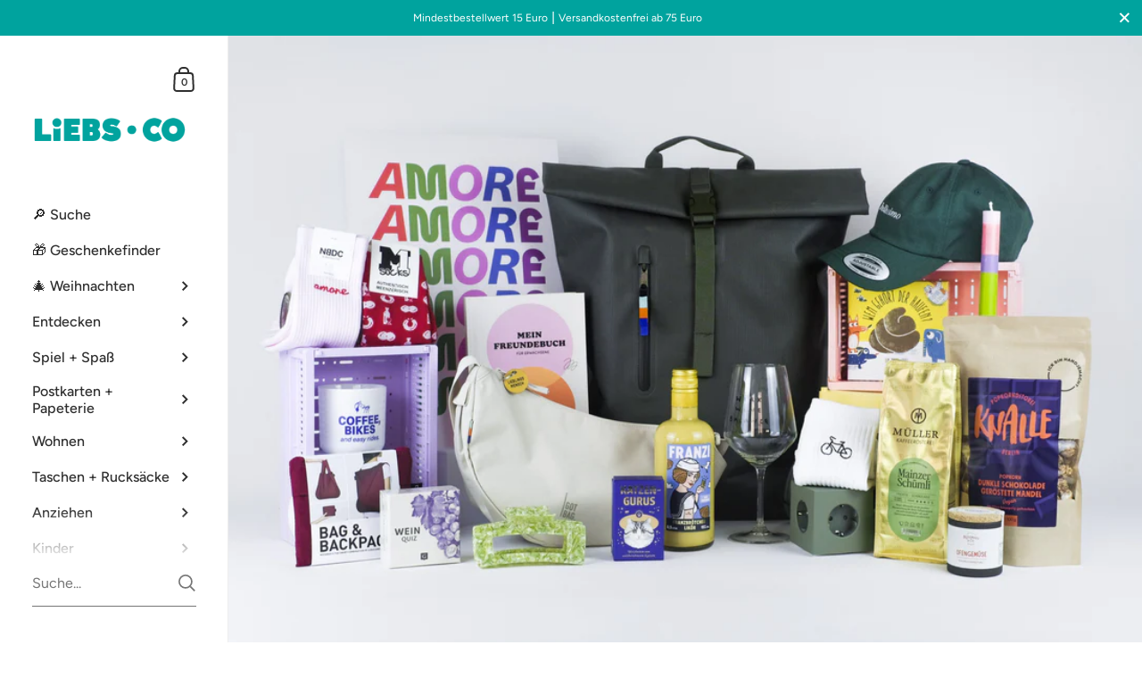

--- FILE ---
content_type: text/css
request_url: https://liebs.co/cdn/shop/t/29/assets/section-announcement-bar.css?v=19607784013598875741752669963
body_size: -198
content:
.announcement{position:fixed;display:block;top:0;left:0;width:100%;z-index:990;height:40px;display:flex;align-items:center;padding:0 10px;justify-content:center;z-index:9999}.announcement__text{line-height:1.2;text-align:center;white-space:nowrap;overflow:hidden;text-overflow:ellipsis}.announcement__exit{position:fixed;display:block;top:0;width:40px;height:40px;cursor:pointer;transition:all .1s linear;z-index:9999}html[dir=rtl] .announcement__exit{left:0}html[dir=ltr] .announcement__exit{right:0}.announcement__exit svg{width:100%;height:100%}.announcement__exit:hover{transform:scale(1.15)}.disable-transitions{transition:none!important}#shopify-section-announcement-bar{display:none}body.show-announcement-bar #shopify-section-announcement-bar{display:block}body.show-announcement-bar .sidebar__pickup{padding-top:40px}@media screen and (min-width: 949px){body.show-announcement-bar .sidebar__container{padding-top:120px}body.show-announcement-bar .sidebar__cart>div,body.show-announcement-bar .sidebar__submenu .sidebar__container{padding-top:40px}body.show-announcement-bar .sidebar__search.predictive-search .sidebar__search-close{top:54px}body.show-announcement-bar .sidebar__cart .cart{padding-top:40px}body.show-announcement-bar #content-holder,body.show-announcement-bar .sidebar__cart-handle,body.show-announcement-bar .sidebar__cart-close{margin-top:40px}body.show-announcement-bar.product-template .gallery--slider{height:calc(100vh - 40px)}body.show-announcement-bar.product-template .product__text{min-height:calc(100vh - 40px)}}@media screen and (max-width: 948px){body.show-announcement-bar .sidebar{top:40px}body.show-announcement-bar #content-holder{margin-top:106px}body.show-announcement-bar #collection-filters .collection__filters-close{top:58px}html[dir=rtl] body.show-announcement-bar #collection-filters .collection__filters-close{left:30px}html[dir=ltr] body.show-announcement-bar #collection-filters .collection__filters-close{right:30px}}body.no-transitions *{transition:none!important}
/*# sourceMappingURL=/cdn/shop/t/29/assets/section-announcement-bar.css.map?v=19607784013598875741752669963 */


--- FILE ---
content_type: text/css
request_url: https://liebs.co/cdn/shop/t/29/assets/section-rich-text.css?v=33152885101538177271752669964
body_size: -220
content:
.rich-text__media{position:sticky;top:0}.rich-text{display:flex}.rich-text svg *{stroke:rgba(var(--color-body-txt),1)}.rich-text__button,.rich-text__body,.rich-text__icon{margin-bottom:2em}.rich-text__title:first-child:last-child{margin-bottom:0}.rich-text__content>*:last-child,.rich-text__title>*:last-child{margin-bottom:0}.rich-text__media{width:50%;max-height:100vh;position:relative;flex-shrink:0}.rich-text__icon{display:flex}.rich-text--text-right .rich-text__icon{justify-content:flex-end}.rich-text--text-center .rich-text__icon{justify-content:center}.rich-text--text-left .rich-text__icon{justify-content:flex-start}.rich-text__icon img,.rich-text__icon svg{width:64px;height:64px}.rich-text__icon svg{stroke-width:2px}.rich-text--media-on .rich-text__content{width:50%}html[dir=rtl] .rich-text--media-on .rich-text__content{padding-left:var(--horizontal-padding)}html[dir=ltr] .rich-text--media-on .rich-text__content{padding-right:var(--horizontal-padding)}.rich-text--media-on.rich-text--align-right .rich-text__content{order:2}html[dir=rtl] .rich-text--media-on.rich-text--align-right .rich-text__content{padding-right:var(--horizontal-padding);padding-left:0}html[dir=ltr] .rich-text--media-on.rich-text--align-right .rich-text__content{padding-left:var(--horizontal-padding);padding-right:0}.rich-text--media-on .rich-text__content>*:last-child{padding-bottom:100px}.rich-text--media-on.rich-text--text-center{text-align:center}html[dir=rtl] .rich-text--media-on.rich-text--text-right{text-align:left}html[dir=ltr] .rich-text--media-on.rich-text--text-right,html[dir=rtl] .rich-text--media-on.rich-text--text-left{text-align:right}html[dir=ltr] .rich-text--media-on.rich-text--text-left{text-align:left}.rich-text--media-off.rich-text--text-left{justify-content:flex-start}html[dir=rtl] .rich-text--media-off.rich-text--text-left{text-align:right}html[dir=ltr] .rich-text--media-off.rich-text--text-left{text-align:left}.rich-text--media-off.rich-text--text-center{text-align:center;justify-content:center}.rich-text--media-off.rich-text--text-right{justify-content:flex-end}html[dir=rtl] .rich-text--media-off.rich-text--text-right{text-align:left}html[dir=ltr] .rich-text--media-off.rich-text--text-right{text-align:right}html[dir=rtl] .rich-text--media-off .rich-text__content{padding-left:0!important}html[dir=ltr] .rich-text--media-off .rich-text__content{padding-right:0!important}.rich-text--media-off.gutter--on{padding-left:0;padding-right:0}.rich-text.gutter--on.rich-text--media-on .rich-text__content{padding-top:100px}.rich-text.gutter--off{padding-top:0;padding-bottom:0}.rich-text.gutter--off .rich-text__content{padding-top:100px}html[dir=rtl] .rich-text.gutter--off.rich-text--align-left .rich-text__content{padding-right:var(--horizontal-padding)}html[dir=ltr] .rich-text.gutter--off.rich-text--align-left .rich-text__content,html[dir=rtl] .rich-text.gutter--off.rich-text--align-right .rich-text__content{padding-left:var(--horizontal-padding)}html[dir=ltr] .rich-text.gutter--off.rich-text--align-right .rich-text__content{padding-right:var(--horizontal-padding)}html[dir=rtl] .rich-text.gutter--on.rich-text--media-on.rich-text--align-right .rich-text__content{padding-left:var(--horizontal-padding)}html[dir=ltr] .rich-text.gutter--on.rich-text--media-on.rich-text--align-right .rich-text__content,html[dir=rtl] .rich-text.gutter--on.rich-text--media-on.rich-text--align-left .rich-text__content{padding-right:var(--horizontal-padding)}html[dir=ltr] .rich-text.gutter--on.rich-text--media-on.rich-text--align-left .rich-text__content{padding-left:var(--horizontal-padding)}@media screen and (max-width: 648px){.rich-text{flex-direction:column}.rich-text .rich-text__content{width:100%;order:1}.rich-text .rich-text__media{width:100%;height:50vh!important;position:relative;order:2}}
/*# sourceMappingURL=/cdn/shop/t/29/assets/section-rich-text.css.map?v=33152885101538177271752669964 */


--- FILE ---
content_type: text/css
request_url: https://liebs.co/cdn/shop/t/29/assets/component-cart.css?v=153102772180758386631752669963
body_size: 586
content:
.cart__preloader{display:block}.cart__preloader:before{width:20px;height:20px;content:"";border:1px solid rgba(var(--color-body-txt),.24);border-top:1px solid rgba(var(--color-body-accent),1);border-radius:100%;position:absolute;top:0;bottom:0;left:0;right:0;margin:auto;animation:lazy-spin 1s infinite linear}.lazyloaded+.cart__preloader,.lazyloaded .cart__preloader{display:none!important}.cart-item{display:flex;padding:30px 0;padding-inline-end:60px;padding-inline-start:0;align-items:center;position:relative}.cart-item:not(:last-child){border-bottom:1px solid rgba(var(--color-body-txt),.06)}.sidebar__cart .cart-item:not(:last-child){border-bottom-color:rgba(var(--color-sidebar-txt),.06)}.cart-item .thumbnail{display:block;width:84px;height:auto;flex-shrink:0;overflow:hidden}.cart-item .thumbnail img{vertical-align:middle;transition:opacity .15s linear,transform .25s linear}.no-touchevents .cart-item .thumbnail:hover img{transform:scale(1.025)}.cart-item .content{word-break:break-word;margin-inline-start:20px}.cart-item .content .title{display:block;margin-bottom:.725em;font-weight:var(--font-weight-body-medium)}.sidebar__cart .cart-item .content .title{color:rgba(var(--color-sidebar-txt),1);transition:none!important}.no-touchevents .sidebar__cart .cart-item .content .title:hover{color:rgba(var(--color-sidebar-accent),1)}.cart-item .content .price{display:block;font-size:.935em}.cart-item .content .price strong{font-weight:400}.cart-item .content .price span{opacity:.36}.cart-item .content .price div+div{margin-top:2px}.cart-item .content small{font-size:.875em;font-style:italic;opacity:.66;display:block;margin-top:5px}.cart-item .qty{width:35px;height:35px!important;text-align:center;opacity:.92;display:inline-block;font-size:13px;transition:border-color .15s linear;padding:0;color:rgba(var(--color-body-txt),1);border:1px solid rgba(var(--color-body-txt),.096)}.sidebar__cart .cart-item .qty{color:rgba(var(--color-sidebar-txt),1)}.sidebar__cart .cart-item .qty{border:1px solid rgba(var(--color-sidebar-txt),.096)}.cart-item .qty:hover{border:1px solid rgba(var(--color-body-txt),.16)}.sidebar__cart .cart-item .qty:hover{border:1px solid rgba(var(--color-sidebar-txt),.16)}.cart-item .qty:focus{border:1px solid rgba(var(--color-body-txt),.36);box-shadow:0 0 0 3px rgba(var(--color-body-txt),.14)}.sidebar__cart .cart-item .qty:focus{border:1px solid rgba(var(--color-sidebar-txt),.36);box-shadow:0 0 0 3px rgba(var(--color-sidebar-txt),.14)}.cart-item .qty::-webkit-inner-spin-button,.cart-item .qty::-webkit-outer-spin-button{-webkit-appearance:none;margin:0}.cart-item .no-qty{position:absolute;opacity:.66}html[dir=rtl] .cart-item .no-qty{left:0}html[dir=ltr] .cart-item .no-qty{right:0}.cart-item .actions{display:flex;position:absolute;align-items:center}html[dir=rtl] .cart-item .actions{left:-7px}html[dir=ltr] .cart-item .actions{right:-7px}.cart-item .remove{display:inline-block;width:25px;height:25px;margin-inline-start:5px;cursor:pointer}.cart-item .remove:not(:first-child){margin-inline-start:12px}.cart-item .remove span{display:block;width:100%;height:100%;position:relative}.cart-item .remove svg{position:absolute;top:-16px;width:36px;pointer-events:none}html[dir=rtl] .cart-item .remove svg{right:-6px}html[dir=ltr] .cart-item .remove svg{left:-6px}.cart-item .remove svg polygon{fill:rgba(var(--color-body-txt),1);transition:fill .15s linear}.sidebar .cart-item .remove svg polygon{fill:rgba(var(--color-sidebar-txt),1)}.no-touchevents .cart-item .remove:hover svg polygon{fill:rgba(var(--color-body-accent),1)}.no-touchevents .sidebar .cart-item .remove:hover svg polygon{fill:rgba(var(--color-sidebar-accent),1)}.cart-item.remove-process{opacity:.3;pointer-events:none}.cart-actions{display:flex;margin-top:60px}.cart-actions button,.cart-actions input{flex:1}.cart-details{display:flex;justify-content:space-between;align-items:flex-end;margin-top:50px}.cart-details>div{flex:1}html[dir=rtl] .template-cart .cart-details>div{padding-left:50px}html[dir=ltr] .template-cart .cart-details>div{padding-right:50px}.cart-details small a{border-bottom:1px solid}.template-cart .cart-details #CheckOut{min-width:200px}@media screen and (max-width: 768px){.template-cart .cart-details #CheckOut{width:100%}}.cart-details div+#CartTotal{margin-top:1.4em}.sidebar__cart .cart-details{display:block}.sidebar__cart .cart-details>div{margin-bottom:40px}#CartSubTotal{margin-bottom:.4em}#CartDiscounts{opacity:.66}#CartTotal{margin-bottom:.4em}.template-cart #ViewCart{display:none}@media screen and (max-width: 768px){.cart-details{display:block}.cart-details>div{margin-bottom:40px}}.cart__form{position:relative}.cart__form.processing>*:not(.cart__preloader){opacity:.16;pointer-events:none}.cart__form .alert{margin:30px 0 0}.cart__items{margin-bottom:30px}.cart-continue{margin-top:30px;display:none}.cart-continue .button{display:block;text-align:center}.cart__preloader{position:absolute;top:50%;display:block;width:20px;height:20px;transform:translate3d(-50%,-50%,0);visibility:hidden}html[dir=rtl] .cart__preloader{right:50%}html[dir=ltr] .cart__preloader{left:50%}.cart__preloader:before{border-color:rgba(var(--color-sidebar-txt),.03);border-top-color:rgba(var(--color-sidebar-accent),1)}.cart__form.processing .cart__preloader{visibility:visible}.cart--empty .cart__details{display:none}.cart--empty .cart-continue{display:block}.cart__details textarea{width:100%}.template-cart .cart-continue .button,.template-cart .cart-actions .button{max-width:320px}.template-cart .cart-page-items+.cart-page-footer{margin-top:calc(var(--vertical-padding) * -1)}
/*# sourceMappingURL=/cdn/shop/t/29/assets/component-cart.css.map?v=153102772180758386631752669963 */


--- FILE ---
content_type: text/css
request_url: https://liebs.co/cdn/shop/t/29/assets/section-image-with-text.css?v=134565920586492487821752669963
body_size: -91
content:
.image-text__container>a{overflow:hidden}.image-text__container>a .lazy-image--background{-webkit-backface-visibility:hidden;transform:scale(1);overflow:hidden;transition:background .2s linear,transform .3s linear}.no-touchevents .image-text__container>a:hover .lazy-image--background,.focus .image-text__container>a .lazy-image--background{transform:scale(1.1)}.image-text__background{position:absolute;top:0;left:0;width:100%;height:100%;z-index:0}.image-text__background:before{position:absolute;top:0;left:0;width:100%;height:100%;content:"";opacity:.36;z-index:9}.image-text{display:flex;overflow:hidden}.image-text__container{position:relative;overflow:hidden;padding:var(--horizontal-padding)}a .image-text__content{pointer-events:none}.image-text__title:first-child:last-child{margin-bottom:0}.image-text__title span{background-image:linear-gradient(to right,rgba(var(--color-body-txt),1),rgba(var(--color-body-txt),1));background-size:0% 2px;background-repeat:no-repeat;display:inline;padding-bottom:3px;transition:all .15s linear}html[dir=rtl] .image-text__title span{background-position:right calc(1em + 6px)}html[dir=ltr] .image-text__title span{background-position:left calc(1em + 6px)}a:hover .image-text__title span,a.selected .image-text__title span{background-size:100% 2px}.touchevents a .image-text__title span{background-size:100% 2px;position:relative;bottom:2px}.image-text__title span>*:last-child{margin-bottom:0}.image-text__body.h2,.image-text__body.h1{line-height:1.8}.image-text__body+.button{margin-top:1.5em}.image-text--size-1 .image-text__container{width:100%}.image-text--size-2 .image-text__container{width:50%}.image-text--size-2.gutter--on .image-text__container:nth-of-type(1){margin-inline-end:25px}.image-text--size-2.gutter--on .image-text__container:nth-of-type(2){margin-inline-start:25px}.image-text--size-3 .image-text__container{width:33.333%}.image-text--size-3.gutter--on .image-text__container:nth-of-type(1){margin-inline-end:25px}.image-text--size-3.gutter--on .image-text__container:nth-of-type(2){margin-inline-start:25px;margin-inline-end:25px}.image-text--size-3.gutter--on .image-text__container:nth-of-type(3){margin-inline-start:25px}@media screen and (max-width: 768px){.image-text__container{width:100%!important;margin:0!important}.gutter--on .image-text__container:not(:last-of-type){margin-bottom:25px!important}.image-text--size-2,.image-text--size-3{flex-direction:column;height:auto!important}.image-text--size-2 .image-text__container,.image-text--size-3 .image-text__container{height:50vh}.image-text--size-3 .image-text__container{height:35vh}}@media screen and (max-width: 648px){.image-text__content>div{max-width:100%!important}}
/*# sourceMappingURL=/cdn/shop/t/29/assets/section-image-with-text.css.map?v=134565920586492487821752669963 */


--- FILE ---
content_type: text/css
request_url: https://liebs.co/cdn/shop/t/29/assets/section-featured-product.css?v=142071327285517231171752669963
body_size: -219
content:
.featured-product .product-title-helper{font-weight:var(--font-weight-headings);display:block;width:100%;margin-bottom:35px}.featured-product .onboarding-svg svg{background:#00000040}.featured-product.gutter--on{padding-left:var(--horizontal-padding);padding-right:var(--horizontal-padding)}.featured-product .product__gallery{position:relative;order:-1}.featured-product .product__text{min-height:0;max-width:none;position:relative;width:45%;min-width:0;padding-top:calc(var(--vertical-padding) / 4);padding-inline-end:0;padding-bottom:0;padding-inline-start:var(--horizontal-padding)}@media screen and (min-width: 949px){.featured-product .product-gallery .product-gallery__item{opacity:1!important}.featured-product .css-slider-dot-navigation{transform:translate(-50%)}}@media screen and (max-width: 1023px){.featured-product{flex-direction:column!important}.featured-product .product-gallery--fill .product-gallery__item{height:100%}.featured-product .css-slider-navigation-container{transform:none!important}.featured-product .css-slider-dot-navigation{transform:translate(0)}.featured-product .product__text{width:100%;padding-top:65px}html[dir=rtl] .featured-product .product__text{padding-right:0}html[dir=ltr] .featured-product .product__text{padding-left:0}}@media screen and (min-width: 1024px){.featured-product .product-gallery{transition:height .2s linear}.featured-product .product-gallery__thumbnails--dots{margin-top:20px}}@media screen and (min-width: 949px){.featured-product .product__gallery{padding-top:var(--vertical-padding);margin-top:calc(var(--vertical-padding) * -1)}.featured-product .product-gallery__item[data-product-media-type=image]{width:100%!important;height:auto!important;display:block!important}}@media screen and (max-width: 768px){.featured-product .css-slider-navigation-container{margin-inline-start:auto}}@media screen and (max-width: 648px){.featured-product .product__text{padding-top:35px}}.featured-product .product-gallery .css-slider-container{align-items:flex-start}
/*# sourceMappingURL=/cdn/shop/t/29/assets/section-featured-product.css.map?v=142071327285517231171752669963 */


--- FILE ---
content_type: text/css
request_url: https://liebs.co/cdn/shop/t/29/assets/section-popup.css?v=175517230005741471311752669963
body_size: -239
content:
modal-box{position:fixed;width:100%;height:100%;top:0;left:0;z-index:-1;background:#000000b3;display:flex;align-items:center;justify-content:center;opacity:0;visibility:hidden;transition:all .25s linear}modal-box.active{z-index:9999;opacity:1;visibility:visible}.popup-background,.modal-background{position:absolute;top:0;left:0;width:100%;height:100%;z-index:1}.popup-content{align-items:center;display:flex;flex-direction:column;position:relative;max-width:620px;width:100%;top:0;left:0;background:rgba(var(--color-body-bg),1);color:rgba(var(--color-body-txt),1);transform:translateY(50px);opacity:0;transition:all .3s linear 50ms;z-index:9;overflow:hidden}modal-box.active .popup-content{opacity:1;transform:translateY(0)}.popup-form{position:relative;margin-top:25px}.popup-form input[type=email]{border-color:rgba(var(--color-body-txt),.36)!important}.popup-form input[type=email]:hover{border-color:rgba(var(--color-body-txt),.66)!important}.popup-form input[type=email]:focus{border-color:rgba(var(--color-body-txt),.96)!important}.popup-close{position:absolute;top:0;z-index:999;cursor:pointer}html[dir=rtl] .popup-close{left:0}html[dir=ltr] .popup-close{right:0}.popup-image{padding-top:32.3%;width:100%;height:0;position:relative}.popup-text{padding:50px;width:100%}.popup-text .rte{opacity:.66}.popup-title{line-height:1.15}.popup-title+.rte{margin-top:25px}.popup-content .footer-content{margin-top:35px}.popup-cta-block{display:flex;flex-wrap:wrap;margin-top:35px;gap:15px;justify-content:center}@media screen and (max-width: 948px){modal-box{align-items:flex-end}.popup-content{max-width:100%}.popup-text{padding:25px}.popup-image{display:none}}
/*# sourceMappingURL=/cdn/shop/t/29/assets/section-popup.css.map?v=175517230005741471311752669963 */


--- FILE ---
content_type: text/javascript
request_url: https://liebs.co/cdn/shop/t/29/assets/section-slideshow.js?v=40459853146886109371752669964
body_size: 414
content:
if(typeof ImageSlideshow!="function"){class ImageSlideshow2 extends HTMLElement{constructor(){if(super(),this.slides=this.querySelectorAll(".slide"),this.images=this.querySelectorAll(".slide__image"),this.overlays=this.querySelectorAll(".slide__overlay"),this.texts=this.querySelectorAll(".slide__text"),this.classList.contains("slider--scroll")){let previous=-1,currentOld=-1;const sliderDots=document.createElement("div");sliderDots.classList.add("slider__dots"),sliderDots.classList.add("css-slider-dot-navigation"),this.append(sliderDots),this.images.forEach((elm,i)=>{const sliderDot=document.createElement("div");sliderDot.classList.add("dot"),sliderDot.classList.add("css-slider-dot"),sliderDots.append(sliderDot),sliderDot.addEventListener("click",()=>{window.scrollTo({top:this.slides[i].offsetTop,behavior:"smooth"})}),i==0&&sliderDot.classList.add("active")}),this.sliderDot=this.querySelectorAll(".slider__dots .dot"),this.sliderDots=this.querySelector(".slider__dots"),this.onScrollHandler=(()=>{var sliderOffset=this.offsetTop,scrollTop=window.scrollY,screenHeight=window.innerHeight;scrollTop>=sliderOffset&&scrollTop+screenHeight<=sliderOffset+this.offsetHeight?this.images.forEach((elm,i)=>{const transformValue=(scrollTop-sliderOffset-screenHeight*i)/2;Math.abs(transformValue)<=screenHeight/2&&this.scrollTransform(transformValue,this.images[i],this.overlays[i],this.texts[i]),scrollTop>=screenHeight*i+sliderOffset-screenHeight/2&&!this.sliderDot[i].classList.contains("active")&&(this.sliderDots.querySelector(".active").classList.remove("active"),this.sliderDot[i].classList.add("active"))}):scrollTop<sliderOffset?this.scrollTransform(0,this.images[0],this.overlays[0],this.texts[0]):scrollTop+screenHeight>sliderOffset+this.offsetHeight&&this.scrollTransform(0,this.images[this.images.length-1],this.overlays[this.overlays.length-1],this.texts[this.texts.length-1]),this.sliderDots.classList.contains("in-view")&&(scrollTop+screenHeight>sliderOffset+this.offsetHeight||scrollTop<sliderOffset)?(this.sliderDots.classList.remove("in-view"),scrollTop<sliderOffset?this.sliderDots.classList.remove("in-bottom"):scrollTop+screenHeight>sliderOffset&&this.sliderDots.classList.add("in-bottom")):!this.sliderDots.classList.contains("in-view")&&scrollTop>=sliderOffset&&scrollTop+screenHeight<=sliderOffset+this.offsetHeight&&this.sliderDots.classList.add("in-view")}).bind(this),window.addEventListener("scroll",this.onScrollHandler,{passive:!0}),this.onScrollHandler(),this.addEventListener("ready",()=>{this.images.forEach((elm,i)=>{this.scrollTransform(0,this.images[i],this.overlays[i],this.texts[i],!0)})})}if(this.onResizeHandler=(()=>{this.classList.contains("slider--scroll")&&this.onScrollHandler(),window.innerWidth<948&&this.classList.contains("slider--mobile-js-height")&&(this.classList.contains("slider--horizontal")||this.classList.contains("slider--horizontal-mobile-true"))&&(this.style.height=`${document.documentElement.clientHeight-this.dataset.navigationPadding}px`)}).bind(this),this.onResizeHandler(),(this.classList.contains("slider--horizontal")||this.classList.contains("slider--horizontal-mobile-true"))&&("scrollBehavior"in document.documentElement.style||document.body.classList.contains("touch"))){const cssSlider=this.querySelector("css-slider");cssSlider.addEventListener("ready",()=>{this.slides=this.querySelectorAll(".slide"),this.images=this.querySelectorAll(".slide__image"),this.overlays=this.querySelectorAll(".slide__overlay"),this.texts=this.querySelectorAll(".slide__text")}),cssSlider.addEventListener("scroll",()=>{const scrollX=-cssSlider.element.scrollLeft;this.slides.forEach((slide,i)=>{const img=this.images[i];if(img){const slideX=slide.offsetLeft;img.style.transform=`translateX(${(slideX+scrollX)*-1/3}px)`,this.texts[i].style.transform=`translateX${(slideX+scrollX)/8}px)`,this.overlays[i].style.opacity=`${(slideX+scrollX)*-1/10/100}`}})})}}scrollTransform(transformValue,image,overlay,text,force=!1){image&&(force||document.body.classList.contains("no-touchevents")&&window.innerWidth>948)&&(image.style.transform=`translate3d(0, ${transformValue}px, 0)`,transformValue>=0&&(overlay.style.opacity=`${transformValue/(window.innerHeight/2)}`),text.style.transform=`translate3d(0, ${transformValue/10}px, 0)`)}}typeof customElements.get("image-slideshow")>"u"&&customElements.define("image-slideshow",ImageSlideshow2)}
//# sourceMappingURL=/cdn/shop/t/29/assets/section-slideshow.js.map?v=40459853146886109371752669964


--- FILE ---
content_type: text/javascript
request_url: https://cdn.starapps.studio/apps/vsk/liebsco/data.js
body_size: 63040
content:
"use strict";"undefined"==typeof window.starapps_data&&(window.starapps_data={}),"undefined"==typeof window.starapps_data.product_groups&&(window.starapps_data.product_groups=[{"id":6177749,"products_preset_id":10904,"collections_swatch":"first_product_image","group_name":"54 Illustration","option_name":"Mehr Motive","collections_preset_id":null,"display_position":"top","products_swatch":"first_product_image","mobile_products_preset_id":10904,"mobile_products_swatch":"first_product_image","mobile_collections_preset_id":null,"mobile_collections_swatch":"first_product_image","same_products_preset_for_mobile":true,"same_collections_preset_for_mobile":true,"option_values":[{"id":8009043247369,"option_value":null,"handle":"54-illustration-klappkarte-hallo-kleiner-schatz","published":false,"swatch_src":null,"swatch_value":null},{"id":8009043280137,"option_value":null,"handle":"54-illustration-klappkarte-happy-birthday-to-you","published":false,"swatch_src":null,"swatch_value":null},{"id":8009043312905,"option_value":null,"handle":"54-illustration-klappkarte-elefant-konfetti","published":false,"swatch_src":null,"swatch_value":null},{"id":8009043345673,"option_value":null,"handle":"54-illustration-klappkarte-dschungel-tierparade","published":false,"swatch_src":null,"swatch_value":null},{"id":8009043378441,"option_value":null,"handle":"54-illustration-klappkarte-kaenguru-hallo-baby","published":false,"swatch_src":null,"swatch_value":null},{"id":8009043738889,"option_value":null,"handle":"54-illustration-postkarte-kuschelbaeren","published":false,"swatch_src":null,"swatch_value":null},{"id":8009043771657,"option_value":null,"handle":"54-illustration-postkarte-krokodil-wild-birthday","published":false,"swatch_src":null,"swatch_value":null},{"id":8009043804425,"option_value":null,"handle":"54-illustration-postkarte-otter-geschenke","published":false,"swatch_src":null,"swatch_value":null},{"id":8009043837193,"option_value":null,"handle":"54-illustration-postkarte-alles-wird-gut","published":false,"swatch_src":null,"swatch_value":null},{"id":8009043869961,"option_value":null,"handle":"54-illustration-postkarte-relax","published":false,"swatch_src":null,"swatch_value":null},{"id":8009043902729,"option_value":null,"handle":"54-illustration-postkarte-krokodil-geschenke","published":false,"swatch_src":null,"swatch_value":null},{"id":8009043935497,"option_value":null,"handle":"54-illustration-postkarte-wir-gratulieren-dir","published":false,"swatch_src":null,"swatch_value":null},{"id":8009043968265,"option_value":null,"handle":"54-illustration-postkarte-pfau","published":false,"swatch_src":null,"swatch_value":null},{"id":8009044001033,"option_value":null,"handle":"54-illustration-postkarte-giraffe-konfetti","published":false,"swatch_src":null,"swatch_value":null},{"id":8009044033801,"option_value":null,"handle":"54-illustration-postkarte-kaenguru-roller","published":false,"swatch_src":null,"swatch_value":null},{"id":8009044066569,"option_value":null,"handle":"54-illustration-postkarte-lama","published":false,"swatch_src":null,"swatch_value":null},{"id":8009044099337,"option_value":null,"handle":"54-illustration-postkarte-hello-little-one","published":false,"swatch_src":null,"swatch_value":null},{"id":8009044132105,"option_value":null,"handle":"54-illustration-postkarte-koala-hello","published":false,"swatch_src":null,"swatch_value":null},{"id":8009044164873,"option_value":null,"handle":"54-illustration-postkarte-panda-thank-you","published":false,"swatch_src":null,"swatch_value":null},{"id":8009044197641,"option_value":null,"handle":"54-illustration-postkarte-hase-ballons","published":false,"swatch_src":null,"swatch_value":null},{"id":8009044230409,"option_value":null,"handle":"54-illustration-postkarte-danke-mama","published":false,"swatch_src":null,"swatch_value":null},{"id":8009044295945,"option_value":null,"handle":"54-illustration-postkarte-danke-papa","published":false,"swatch_src":null,"swatch_value":null},{"id":8009044328713,"option_value":null,"handle":"54-illustration-postkarte-fuchs-konfetti","published":false,"swatch_src":null,"swatch_value":null},{"id":8009044361481,"option_value":null,"handle":"54-illustration-postkarte-dachs-konfetti","published":false,"swatch_src":null,"swatch_value":null},{"id":8009044394249,"option_value":null,"handle":"54-illustration-postkarte-marienkaefer-konfetti","published":false,"swatch_src":null,"swatch_value":null},{"id":8009044427017,"option_value":null,"handle":"54-illustration-postkarte-giraffe-wild-birthday","published":false,"swatch_src":null,"swatch_value":null},{"id":8009044459785,"option_value":null,"handle":"54-illustration-postkarte-ahoi-kapitaen","published":false,"swatch_src":null,"swatch_value":null},{"id":8009044492553,"option_value":null,"handle":"54-illustration-postkarte-pelikan-sweet-birthday","published":false,"swatch_src":null,"swatch_value":null},{"id":8009044525321,"option_value":null,"handle":"54-illustration-postkarte-faultier-happy","published":true,"swatch_src":null,"swatch_value":null},{"id":8009044558089,"option_value":null,"handle":"54-illustration-postkarte-drache","published":false,"swatch_src":null,"swatch_value":null},{"id":8009044590857,"option_value":null,"handle":"54-illustration-postkarte-kaenguru-hallo-baby","published":true,"swatch_src":null,"swatch_value":null},{"id":8009044623625,"option_value":null,"handle":"54-illustration-postkarte-jaguar-mit-kind","published":false,"swatch_src":null,"swatch_value":null},{"id":8009044656393,"option_value":null,"handle":"54-illustration-postkarte-tapir-mit-kind","published":false,"swatch_src":null,"swatch_value":null},{"id":8009044689161,"option_value":null,"handle":"54-illustration-postkarte-baeren-umarmung","published":false,"swatch_src":null,"swatch_value":null},{"id":8009044721929,"option_value":null,"handle":"54-illustration-postkarte-hipp-hipp-hurra","published":false,"swatch_src":null,"swatch_value":null},{"id":8009044754697,"option_value":null,"handle":"54-illustration-postkarte-wild-about-you","published":false,"swatch_src":null,"swatch_value":null},{"id":8009044787465,"option_value":null,"handle":"54-illustration-postkarte-happy-birthday-tiger","published":false,"swatch_src":null,"swatch_value":null},{"id":8009044820233,"option_value":null,"handle":"54-illustration-postkarte-waschbaer-schlittschuh","published":false,"swatch_src":null,"swatch_value":null},{"id":8009044853001,"option_value":null,"handle":"54-illustration-postkarte-happy-birthday-to-you-dachs","published":false,"swatch_src":null,"swatch_value":null},{"id":8009044885769,"option_value":null,"handle":"54-illustration-postkarte-have-a-super-birthday-maus","published":false,"swatch_src":null,"swatch_value":null},{"id":8009044918537,"option_value":null,"handle":"54-illustration-postkarte-eisbaer","published":false,"swatch_src":null,"swatch_value":null},{"id":8009044951305,"option_value":null,"handle":"54-illustration-postkarte-merry-christmas-elch","published":false,"swatch_src":null,"swatch_value":null},{"id":8009044984073,"option_value":null,"handle":"54-illustration-postkarte-happy-birthday-to-you-giraffe","published":false,"swatch_src":null,"swatch_value":null},{"id":8009045016841,"option_value":null,"handle":"54-illustration-postkarte-maus","published":false,"swatch_src":null,"swatch_value":null},{"id":8009045049609,"option_value":null,"handle":"54-illustration-postkarte-hoch-sollst-du-leben-tiger","published":false,"swatch_src":null,"swatch_value":null},{"id":8009045082377,"option_value":null,"handle":"54-illustration-postkarte-ich-denk-an-dich","published":false,"swatch_src":null,"swatch_value":null},{"id":8009045115145,"option_value":null,"handle":"54-illustration-postkarte-ein-lieber-gruss","published":false,"swatch_src":null,"swatch_value":null},{"id":8009045147913,"option_value":null,"handle":"54-illustration-postkarte-blauwal","published":false,"swatch_src":null,"swatch_value":null},{"id":8009045180681,"option_value":null,"handle":"54-illustration-postkarte-geburtstag-otter","published":false,"swatch_src":null,"swatch_value":null},{"id":8009045213449,"option_value":null,"handle":"54-illustration-postkarte-happy-birthday-from-all-of-us-pinguine","published":false,"swatch_src":null,"swatch_value":null},{"id":8009045246217,"option_value":null,"handle":"54-illustration-postkarte-have-a-sweet-birthday-panda","published":false,"swatch_src":null,"swatch_value":null},{"id":8009400353033,"option_value":null,"handle":"54-illustration-poster-tieralphabet","published":false,"swatch_src":null,"swatch_value":null},{"id":8013331693833,"option_value":null,"handle":"54-illustration-postkarte-erdmaennchen-konfetti","published":false,"swatch_src":null,"swatch_value":null},{"id":8013331726601,"option_value":null,"handle":"54-illustration-postkarte-schweinchen-konfetti","published":false,"swatch_src":null,"swatch_value":null},{"id":8013331759369,"option_value":null,"handle":"54-illustration-postkarte-waschbaer-blumen","published":false,"swatch_src":null,"swatch_value":null},{"id":8013331792137,"option_value":null,"handle":"54-illustration-postkarte-elefant-konfetti","published":false,"swatch_src":null,"swatch_value":null},{"id":8013331824905,"option_value":null,"handle":"54-illustration-postkarte-waschbaer-geschenk","published":false,"swatch_src":null,"swatch_value":null},{"id":8023625269513,"option_value":null,"handle":"postkarte-chor","published":false,"swatch_src":null,"swatch_value":null},{"id":8023625892105,"option_value":null,"handle":"postkarte-merry-christmas-waldtiere","published":false,"swatch_src":null,"swatch_value":null},{"id":8023627137289,"option_value":null,"handle":"postkarte-mistelzweig","published":false,"swatch_src":null,"swatch_value":null},{"id":8023627694345,"option_value":null,"handle":"postkarte-wild-birthday-lowe","published":false,"swatch_src":null,"swatch_value":null},{"id":8267988893961,"option_value":null,"handle":"postkarte-bar-erdbeeren","published":false,"swatch_src":null,"swatch_value":null},{"id":8267989811465,"option_value":null,"handle":"postkarte-small-things-become-great-when-done-with-love-erbse","published":false,"swatch_src":null,"swatch_value":null},{"id":8275904004361,"option_value":null,"handle":"postkarte-fur-dich-libelle","published":false,"swatch_src":null,"swatch_value":null},{"id":8480833929481,"option_value":null,"handle":"klappkarte-happy-birthday-from-all-of-us-pinguine","published":false,"swatch_src":null,"swatch_value":null},{"id":8480834650377,"option_value":null,"handle":"postkarte-happy-birthday-kerzen","published":false,"swatch_src":null,"swatch_value":null},{"id":15189169078537,"option_value":null,"handle":"postkarte-happy-birthday-mustermix-blatt","published":true,"swatch_src":null,"swatch_value":null},{"id":15189171863817,"option_value":null,"handle":"postkarte-happy-birthday-bunt-cupcake-regenbogen","published":false,"swatch_src":null,"swatch_value":null},{"id":15189173305609,"option_value":null,"handle":"postkarte-dinostarke-geburtstagsgrusse","published":false,"swatch_src":null,"swatch_value":null},{"id":15189175599369,"option_value":null,"handle":"postkarte-wau-wau-wir-gratulieren","published":false,"swatch_src":null,"swatch_value":null},{"id":15189177139465,"option_value":null,"handle":"postkarte-enjoy-the-little-things","published":true,"swatch_src":null,"swatch_value":null},{"id":15189178253577,"option_value":null,"handle":"postkarte-gute-besserung","published":true,"swatch_src":null,"swatch_value":null},{"id":15189180711177,"option_value":null,"handle":"postkarte-du-bist-toll","published":false,"swatch_src":null,"swatch_value":null},{"id":15189181989129,"option_value":null,"handle":"postkarte-oh-happy-day-1","published":true,"swatch_src":null,"swatch_value":null},{"id":15189184151817,"option_value":null,"handle":"postkarte-oh-baby-wir-warten-auf-dich","published":true,"swatch_src":null,"swatch_value":null},{"id":15189194604809,"option_value":null,"handle":"postkarte-herbststrauss-blumen-apricot","published":false,"swatch_src":null,"swatch_value":null},{"id":15189200830729,"option_value":null,"handle":"postkarte-fahrrad-sommer","published":false,"swatch_src":null,"swatch_value":null},{"id":15189202698505,"option_value":null,"handle":"postkarte-sommerwiese-biene","published":true,"swatch_src":null,"swatch_value":null},{"id":15189204435209,"option_value":null,"handle":"postkarte-alles-wird-gut-sonnenblumen","published":false,"swatch_src":null,"swatch_value":null},{"id":15189206630665,"option_value":null,"handle":"postkarte-fruhlingstrauss-blumen-lila","published":false,"swatch_src":null,"swatch_value":null},{"id":15189207744777,"option_value":null,"handle":"postkarte-sommer-blumenstrauss","published":true,"swatch_src":null,"swatch_value":null},{"id":15230295048457,"option_value":null,"handle":"postkarte-happy-birthday-from-all-of-us-waldtiere","published":false,"swatch_src":null,"swatch_value":null}]},{"id":991716,"products_preset_id":10898,"collections_swatch":"first_product_image","group_name":"Achim Katzberg Fotoblock","option_name":"Motiv","collections_preset_id":null,"display_position":"top","products_swatch":"first_product_image","mobile_products_preset_id":10898,"mobile_products_swatch":"first_product_image","mobile_collections_preset_id":null,"mobile_collections_swatch":"first_product_image","same_products_preset_for_mobile":true,"same_collections_preset_for_mobile":true,"option_values":[{"id":8009340911881,"option_value":"Fotoblock N° 01","handle":"achim-katzberg-mainz-im-quadrat-01","published":true,"swatch_src":"No","swatch_value":null},{"id":8009340977417,"option_value":"Fotoblock N° 04","handle":"achim-katzberg-mainz-im-quadrat-04","published":true,"swatch_src":"No","swatch_value":null},{"id":8009341010185,"option_value":"Fotoblock N° 07","handle":"achim-katzberg-mainz-im-quadrat-07","published":true,"swatch_src":"No","swatch_value":null},{"id":8009341042953,"option_value":"Fotoblock N° 08","handle":"achim-katzberg-mainz-im-quadrat-08","published":false,"swatch_src":"No","swatch_value":null},{"id":8009341075721,"option_value":"Fotoblock N° 24","handle":"achim-katzberg-mainz-im-quadrat-24","published":true,"swatch_src":"No","swatch_value":null},{"id":8009341174025,"option_value":"Fotoblock N° 26","handle":"achim-katzberg-mainz-im-quadrat-26","published":true,"swatch_src":"No","swatch_value":null},{"id":8009341206793,"option_value":"Fotoblock N° 32","handle":"achim-katzberg-mainz-im-quadrat-32","published":true,"swatch_src":"No","swatch_value":null},{"id":8009341272329,"option_value":"Fotoblock N° 39","handle":"achim-katzberg-mainz-im-quadrat-39","published":true,"swatch_src":"No","swatch_value":null},{"id":8009341305097,"option_value":"Fotoblock N° 45","handle":"achim-katzberg-mainz-im-quadrat-45","published":true,"swatch_src":"No","swatch_value":null},{"id":8009341436169,"option_value":"Fotoblock N° 56","handle":"achim-katzberg-mainz-im-quadrat-56","published":true,"swatch_src":"No","swatch_value":null},{"id":8009341468937,"option_value":"Fotoblock N° 58","handle":"achim-katzberg-mainz-im-quadrat-58","published":true,"swatch_src":"No","swatch_value":null},{"id":8009341632777,"option_value":"Fotoblock N° 61","handle":"achim-katzberg-mainz-im-quadrat-61","published":false,"swatch_src":"No","swatch_value":null},{"id":8009341665545,"option_value":"Fotoblock N° 62","handle":"achim-katzberg-mainz-im-quadrat-62","published":true,"swatch_src":"No","swatch_value":null},{"id":8009341698313,"option_value":"Fotoblock N° 63","handle":"achim-katzberg-mainz-im-quadrat-63","published":true,"swatch_src":"No","swatch_value":null}]},{"id":1058238,"products_preset_id":10898,"collections_swatch":"first_product_image","group_name":"Achim Katzberg Magnete","option_name":"Motiv","collections_preset_id":null,"display_position":"top","products_swatch":"first_product_image","mobile_products_preset_id":10898,"mobile_products_swatch":"first_product_image","mobile_collections_preset_id":null,"mobile_collections_swatch":"first_product_image","same_products_preset_for_mobile":true,"same_collections_preset_for_mobile":true,"option_values":[{"id":8009341862153,"option_value":null,"handle":"achim-katzberg-magnet-mainz-im-quadrat-01","published":false,"swatch_src":"No","swatch_value":null},{"id":8009341894921,"option_value":null,"handle":"achim-katzberg-magnet-mainz-im-quadrat-04","published":true,"swatch_src":"No","swatch_value":null},{"id":8009341927689,"option_value":null,"handle":"achim-katzberg-magnet-mainz-im-quadrat-07","published":true,"swatch_src":"No","swatch_value":null},{"id":8009341960457,"option_value":null,"handle":"achim-katzberg-magnet-mainz-im-quadrat-08","published":true,"swatch_src":"No","swatch_value":null},{"id":8009341993225,"option_value":null,"handle":"achim-katzberg-magnet-mainz-im-quadrat-24","published":true,"swatch_src":"No","swatch_value":null},{"id":8009342025993,"option_value":null,"handle":"achim-katzberg-magnet-mainz-im-quadrat-25","published":false,"swatch_src":"No","swatch_value":null},{"id":8009342091529,"option_value":null,"handle":"achim-katzberg-magnet-mainz-im-quadrat-26","published":true,"swatch_src":"No","swatch_value":null},{"id":8009342124297,"option_value":null,"handle":"achim-katzberg-magnet-mainz-im-quadrat-32","published":true,"swatch_src":"No","swatch_value":null},{"id":8009342157065,"option_value":null,"handle":"achim-katzberg-magnet-mainz-im-quadrat-34","published":true,"swatch_src":"No","swatch_value":null},{"id":8009342189833,"option_value":null,"handle":"achim-katzberg-magnet-mainz-im-quadrat-38","published":true,"swatch_src":"No","swatch_value":null},{"id":8009342222601,"option_value":null,"handle":"achim-katzberg-magnet-mainz-im-quadrat-39","published":true,"swatch_src":"No","swatch_value":null},{"id":8009342255369,"option_value":null,"handle":"achim-katzberg-magnet-mainz-im-quadrat-45","published":true,"swatch_src":"No","swatch_value":null},{"id":8009342288137,"option_value":null,"handle":"achim-katzberg-magnet-mainz-im-quadrat-46","published":true,"swatch_src":"No","swatch_value":null},{"id":8009342320905,"option_value":null,"handle":"achim-katzberg-magnet-mainz-im-quadrat-50","published":true,"swatch_src":"No","swatch_value":null},{"id":8009342353673,"option_value":null,"handle":"achim-katzberg-magnet-mainz-im-quadrat-58","published":true,"swatch_src":"No","swatch_value":null},{"id":8009342386441,"option_value":null,"handle":"achim-katzberg-magnet-mainz-im-quadrat-59","published":false,"swatch_src":"No","swatch_value":null},{"id":8009342419209,"option_value":null,"handle":"achim-katzberg-magnet-mainz-im-quadrat-60","published":true,"swatch_src":"No","swatch_value":null},{"id":8009342451977,"option_value":null,"handle":"achim-katzberg-magnet-mainz-im-quadrat-62","published":true,"swatch_src":"No","swatch_value":null},{"id":8009342484745,"option_value":null,"handle":"achim-katzberg-magnet-mainz-im-quadrat-63","published":true,"swatch_src":"No","swatch_value":null},{"id":8009342517513,"option_value":null,"handle":"achim-katzberg-magnet-mainz-im-quadrat-71","published":false,"swatch_src":"No","swatch_value":null},{"id":8009342550281,"option_value":null,"handle":"achim-katzberg-magnet-mainz-im-quadrat-72","published":false,"swatch_src":"No","swatch_value":null},{"id":8009342583049,"option_value":null,"handle":"achim-katzberg-magnet-mainz-im-quadrat-73","published":true,"swatch_src":"No","swatch_value":null},{"id":8009342615817,"option_value":null,"handle":"achim-katzberg-magnet-mainz-im-quadrat-74","published":true,"swatch_src":"No","swatch_value":null},{"id":8009342648585,"option_value":null,"handle":"achim-katzberg-magnet-mainz-im-quadrat-75","published":true,"swatch_src":"No","swatch_value":null},{"id":8009342681353,"option_value":null,"handle":"achim-katzberg-magnet-mainz-im-quadrat-76","published":true,"swatch_src":"No","swatch_value":null},{"id":8009342714121,"option_value":null,"handle":"achim-katzberg-magnet-mainz-im-quadrat-79","published":true,"swatch_src":"No","swatch_value":null},{"id":8342873506057,"option_value":null,"handle":"magnet-mainz-im-quadrat-motiv-56","published":true,"swatch_src":"No","swatch_value":null},{"id":8343669866761,"option_value":null,"handle":"magnet-mainz-im-quadrat-motiv-81","published":false,"swatch_src":"No","swatch_value":null},{"id":8343670063369,"option_value":null,"handle":"magnet-mainz-im-quadrat-motiv-82","published":true,"swatch_src":"No","swatch_value":null}]},{"id":6395444,"products_preset_id":10904,"collections_swatch":"first_product_image","group_name":"Annika Le Large T-Shirt","option_name":"","collections_preset_id":null,"display_position":"top","products_swatch":"first_product_image","mobile_products_preset_id":10904,"mobile_products_swatch":"first_product_image","mobile_collections_preset_id":null,"mobile_collections_swatch":"first_product_image","same_products_preset_for_mobile":true,"same_collections_preset_for_mobile":true,"option_values":[{"id":9238742794505,"option_value":null,"handle":"t-shirt-good-boys-dont-catcall","published":true,"swatch_src":null,"swatch_value":null},{"id":9345833271561,"option_value":null,"handle":"t-shirt-mausis-gegen-macker","published":true,"swatch_src":null,"swatch_value":null},{"id":15225108005129,"option_value":null,"handle":"t-shirt-good-boys-dont-catcall-schwarz","published":true,"swatch_src":null,"swatch_value":null}]},{"id":4143217,"products_preset_id":27811,"collections_swatch":"first_product_image","group_name":"Avolt Steckdosen","option_name":"Weitere Farben","collections_preset_id":null,"display_position":"top","products_swatch":"first_product_image","mobile_products_preset_id":27811,"mobile_products_swatch":"first_product_image","mobile_collections_preset_id":null,"mobile_collections_swatch":"first_product_image","same_products_preset_for_mobile":true,"same_collections_preset_for_mobile":true,"option_values":[{"id":8009342910729,"option_value":null,"handle":"avolt-steckdose-square-one-black","published":true,"swatch_src":null,"swatch_value":null},{"id":8009342976265,"option_value":null,"handle":"avolt-steckdose-square-one-oak-green","published":true,"swatch_src":null,"swatch_value":null},{"id":8009342943497,"option_value":null,"handle":"avolt-steckdose-square-one-grey","published":true,"swatch_src":null,"swatch_value":null},{"id":8009343041801,"option_value":null,"handle":"avolt-steckdose-square-one-pink","published":true,"swatch_src":null,"swatch_value":null},{"id":8009343074569,"option_value":null,"handle":"avolt-steckdose-square-one-ocean-blue","published":true,"swatch_src":null,"swatch_value":null},{"id":8596769898761,"option_value":null,"handle":"steckdose-square-1-beige","published":true,"swatch_src":null,"swatch_value":null},{"id":9378216902921,"option_value":null,"handle":"steckdose-square-2-oak-green","published":true,"swatch_src":null,"swatch_value":null},{"id":15064305205513,"option_value":null,"handle":"steckdose-square-2-stockholm-black-ohne-kabel-1","published":true,"swatch_src":null,"swatch_value":null},{"id":15064307892489,"option_value":null,"handle":"steckdose-square-2-gotland-grey-ohne-kabel","published":false,"swatch_src":null,"swatch_value":null},{"id":15064310350089,"option_value":null,"handle":"steckdose-square-2-shark-blue-ohne-kabel","published":true,"swatch_src":null,"swatch_value":null},{"id":15064312021257,"option_value":null,"handle":"steckdose-square-2-new-pink-ohne-kabel","published":false,"swatch_src":null,"swatch_value":null}]},{"id":6644255,"products_preset_id":10898,"collections_swatch":"first_product_image","group_name":"Beanies von Bee Proud","option_name":"Mehr Farben","collections_preset_id":null,"display_position":"top","products_swatch":"first_product_image","mobile_products_preset_id":10898,"mobile_products_swatch":"first_product_image","mobile_collections_preset_id":null,"mobile_collections_swatch":"first_product_image","same_products_preset_for_mobile":true,"same_collections_preset_for_mobile":true,"option_values":[{"id":15437791854857,"option_value":null,"handle":"beanie-kindness-is-key","published":true,"swatch_src":null,"swatch_value":null},{"id":15437794541833,"option_value":null,"handle":"beanie-kindness-is-key-aloe","published":true,"swatch_src":null,"swatch_value":null},{"id":15437795197193,"option_value":null,"handle":"beanie-kindness-is-key-lila","published":true,"swatch_src":null,"swatch_value":null},{"id":15437796049161,"option_value":null,"handle":"beanie-regenbogen-natur","published":true,"swatch_src":null,"swatch_value":null},{"id":15437796901129,"option_value":null,"handle":"beanie-regenbogen-schwarz","published":true,"swatch_src":null,"swatch_value":null},{"id":15437797425417,"option_value":null,"handle":"beanie-regenbogen-petrolgrun","published":true,"swatch_src":null,"swatch_value":null}]},{"id":6265706,"products_preset_id":10904,"collections_swatch":"first_product_image","group_name":"Bee Proud","option_name":"Mehr von Bee Proud","collections_preset_id":null,"display_position":"top","products_swatch":"first_product_image","mobile_products_preset_id":10904,"mobile_products_swatch":"first_product_image","mobile_collections_preset_id":null,"mobile_collections_swatch":"first_product_image","same_products_preset_for_mobile":true,"same_collections_preset_for_mobile":true,"option_values":[{"id":15207961297161,"option_value":null,"handle":"t-shirt-regenbogen","published":true,"swatch_src":null,"swatch_value":null},{"id":15207962968329,"option_value":null,"handle":"cap-regenogen-vintage-olive","published":true,"swatch_src":null,"swatch_value":null},{"id":15207964508425,"option_value":null,"handle":"cap-kindness-is-key-vintage-red","published":false,"swatch_src":null,"swatch_value":null},{"id":15207965196553,"option_value":null,"handle":"anstecknadel-regenbogen","published":true,"swatch_src":null,"swatch_value":null},{"id":15212804538633,"option_value":null,"handle":"cap-regenbogen-vintage-black","published":true,"swatch_src":null,"swatch_value":null},{"id":15251308708105,"option_value":null,"handle":"cap-kindness-is-key-vintage-peach","published":true,"swatch_src":null,"swatch_value":null},{"id":15251310018825,"option_value":null,"handle":"t-shirt-we-are-all-human-pink","published":true,"swatch_src":null,"swatch_value":null},{"id":15251310346505,"option_value":null,"handle":"t-shirt-we-are-all-human-natur","published":true,"swatch_src":null,"swatch_value":null},{"id":15251310870793,"option_value":null,"handle":"cap-liebe-auf-die-eins-vintage-red","published":true,"swatch_src":null,"swatch_value":null}]},{"id":6496913,"products_preset_id":10898,"collections_swatch":"first_product_image","group_name":"Beherzt","option_name":"","collections_preset_id":null,"display_position":"top","products_swatch":"first_product_image","mobile_products_preset_id":10898,"mobile_products_swatch":"first_product_image","mobile_collections_preset_id":null,"mobile_collections_swatch":"first_product_image","same_products_preset_for_mobile":true,"same_collections_preset_for_mobile":true,"option_values":[{"id":8009417490697,"option_value":null,"handle":"beherzt-90-fragen-die-verbinden","published":true,"swatch_src":null,"swatch_value":null},{"id":8009417523465,"option_value":null,"handle":"beherzt-darf-ich-dich-das-fragen","published":true,"swatch_src":null,"swatch_value":null},{"id":8087938957577,"option_value":null,"handle":"spiel-nackt","published":true,"swatch_src":null,"swatch_value":null},{"id":8640913834249,"option_value":null,"handle":"gesprachskarten-liebe","published":true,"swatch_src":null,"swatch_value":null},{"id":15065202458889,"option_value":null,"handle":"gesprachskarten-mehr-wir","published":true,"swatch_src":null,"swatch_value":null}]},{"id":3806904,"products_preset_id":27811,"collections_swatch":"first_product_image","group_name":"Beherzt Gesprächskarten","option_name":"Weitere Gesprächskarten von beherzt","collections_preset_id":null,"display_position":"top","products_swatch":"first_product_image","mobile_products_preset_id":27811,"mobile_products_swatch":"first_product_image","mobile_collections_preset_id":null,"mobile_collections_swatch":"first_product_image","same_products_preset_for_mobile":true,"same_collections_preset_for_mobile":true,"option_values":[{"id":8009417490697,"option_value":"","handle":"beherzt-90-fragen-die-verbinden","published":true,"swatch_src":"No","swatch_value":null},{"id":8009417523465,"option_value":"","handle":"beherzt-darf-ich-dich-das-fragen","published":true,"swatch_src":"No","swatch_value":null},{"id":8087938957577,"option_value":"","handle":"spiel-nackt","published":true,"swatch_src":"No","swatch_value":null},{"id":15065202458889,"option_value":"","handle":"gesprachskarten-mehr-wir","published":true,"swatch_src":null,"swatch_value":null},{"id":8640913834249,"option_value":"","handle":"gesprachskarten-liebe","published":true,"swatch_src":null,"swatch_value":null}]},{"id":4423423,"products_preset_id":653480,"collections_swatch":"first_product_image","group_name":"B-Lage","option_name":"Mehr Motive","collections_preset_id":null,"display_position":"top","products_swatch":"first_product_image","mobile_products_preset_id":653480,"mobile_products_swatch":"first_product_image","mobile_collections_preset_id":null,"mobile_collections_swatch":"first_product_image","same_products_preset_for_mobile":true,"same_collections_preset_for_mobile":true,"option_values":[{"id":8612829167881,"option_value":null,"handle":"tasse-moingiorno-bitches","published":true,"swatch_src":null,"swatch_value":null},{"id":8612829921545,"option_value":null,"handle":"tasse-buenos-dias-bitches","published":true,"swatch_src":null,"swatch_value":null},{"id":8612829987081,"option_value":null,"handle":"tasse-bom-dia-bitches","published":true,"swatch_src":null,"swatch_value":null},{"id":9323406131465,"option_value":null,"handle":"tasse-ok-ciao-1","published":true,"swatch_src":null,"swatch_value":null},{"id":9320140800265,"option_value":null,"handle":"tasse-bonjour-dia-bitches-kopie","published":false,"swatch_src":null,"swatch_value":null}]},{"id":5095864,"products_preset_id":10898,"collections_swatch":"first_product_image","group_name":"Blankstill Gläser","option_name":"Farben","collections_preset_id":null,"display_position":"top","products_swatch":"first_product_image","mobile_products_preset_id":10898,"mobile_products_swatch":"first_product_image","mobile_collections_preset_id":null,"mobile_collections_swatch":"first_product_image","same_products_preset_for_mobile":true,"same_collections_preset_for_mobile":true,"option_values":[{"id":9371410301193,"option_value":null,"handle":"glas-allure-blau-pink","published":true,"swatch_src":null,"swatch_value":null},{"id":9371410792713,"option_value":null,"handle":"glas-jade-pink-grun","published":false,"swatch_src":null,"swatch_value":null},{"id":9371410891017,"option_value":null,"handle":"glas-roan-lila-rot","published":true,"swatch_src":null,"swatch_value":null},{"id":9371411120393,"option_value":null,"handle":"glas-clover-orange-blau","published":true,"swatch_src":null,"swatch_value":null},{"id":9371411251465,"option_value":null,"handle":"glas-loden","published":false,"swatch_src":null,"swatch_value":null},{"id":9371411939593,"option_value":null,"handle":"glas-fresia-lila-turkis","published":true,"swatch_src":null,"swatch_value":null}]},{"id":4802707,"products_preset_id":10904,"collections_swatch":"first_product_image","group_name":"Bücher Stadtratgeber + Wandern","option_name":"Weitere Ratgeber","collections_preset_id":null,"display_position":"top","products_swatch":"first_product_image","mobile_products_preset_id":10904,"mobile_products_swatch":"first_product_image","mobile_collections_preset_id":null,"mobile_collections_swatch":"first_product_image","same_products_preset_for_mobile":true,"same_collections_preset_for_mobile":true,"option_values":[{"id":8009420046601,"option_value":null,"handle":"gluecksorte-im-rheingau","published":true,"swatch_src":null,"swatch_value":null},{"id":8009420079369,"option_value":null,"handle":"gluecksorte-in-mainz","published":true,"swatch_src":null,"swatch_value":null},{"id":8009420112137,"option_value":null,"handle":"gluecksorte-in-rheinhessen","published":true,"swatch_src":null,"swatch_value":null},{"id":8009420144905,"option_value":null,"handle":"gluecksorte-in-rheinmain","published":true,"swatch_src":null,"swatch_value":null},{"id":8046257242377,"option_value":null,"handle":"gluecksorte-in-wiesbaden","published":true,"swatch_src":null,"swatch_value":null},{"id":8009420275977,"option_value":null,"handle":"wanderungen-fuer-die-seele-rheinhessen","published":true,"swatch_src":null,"swatch_value":null},{"id":8009420177673,"option_value":null,"handle":"radeln-fuer-die-seele-rheinmain","published":true,"swatch_src":null,"swatch_value":null},{"id":8009420210441,"option_value":null,"handle":"radeln-fuer-die-seele-rheinland-pfalz","published":true,"swatch_src":null,"swatch_value":null},{"id":15144828076297,"option_value":null,"handle":"stadtratgeber-grune-glucksorte-in-mainz","published":true,"swatch_src":null,"swatch_value":null},{"id":8009420243209,"option_value":null,"handle":"wanderungen-fuer-die-seele-rheingau-taunus","published":false,"swatch_src":null,"swatch_value":null},{"id":8262034751753,"option_value":null,"handle":"stadtratgeber-weinrote-in-rheinessen","published":true,"swatch_src":null,"swatch_value":null},{"id":8262035210505,"option_value":null,"handle":"stadtratgeber-weinorte-im-rheingau","published":true,"swatch_src":null,"swatch_value":null}]},{"id":3797808,"products_preset_id":10904,"collections_swatch":"first_product_image","group_name":"by vivi.","option_name":"Mehr von by vivi.","collections_preset_id":null,"display_position":"top","products_swatch":"first_product_image","mobile_products_preset_id":10904,"mobile_products_swatch":"first_product_image","mobile_collections_preset_id":null,"mobile_collections_swatch":"first_product_image","same_products_preset_for_mobile":true,"same_collections_preset_for_mobile":true,"option_values":[{"id":8367596011785,"option_value":null,"handle":"kerzenstander-classic-schwarz","published":true,"swatch_src":"No","swatch_value":null},{"id":8367596208393,"option_value":null,"handle":"kerzenstander-classic-beige","published":false,"swatch_src":"No","swatch_value":null},{"id":8367596339465,"option_value":null,"handle":"kerzenstander-classic-petrol","published":true,"swatch_src":"No","swatch_value":null},{"id":8367596437769,"option_value":null,"handle":"kerzenstander-classic-weiss","published":false,"swatch_src":"No","swatch_value":null},{"id":8479384666377,"option_value":null,"handle":"kerzenstander-classic-grun","published":false,"swatch_src":null,"swatch_value":null},{"id":8479385616649,"option_value":null,"handle":"kerzenstander-classic-rosa","published":true,"swatch_src":null,"swatch_value":null},{"id":8479386632457,"option_value":null,"handle":"kerzenstander-classic-pfirsich","published":false,"swatch_src":null,"swatch_value":null},{"id":9370773979401,"option_value":null,"handle":"kerzenstander-classic-beige-kopie","published":false,"swatch_src":null,"swatch_value":null}]},{"id":4267901,"products_preset_id":10904,"collections_swatch":"first_product_image","group_name":"Chaoskarten","option_name":"Mehr von Chaoskarten","collections_preset_id":null,"display_position":"top","products_swatch":"first_product_image","mobile_products_preset_id":10904,"mobile_products_swatch":"first_product_image","mobile_collections_preset_id":null,"mobile_collections_swatch":"first_product_image","same_products_preset_for_mobile":true,"same_collections_preset_for_mobile":true,"option_values":[{"id":8009417556233,"option_value":null,"handle":"chaoskarten-partyspiel","published":true,"swatch_src":null,"swatch_value":null},{"id":8009417589001,"option_value":null,"handle":"chaoskarten-erweiterung","published":false,"swatch_src":null,"swatch_value":null},{"id":8009417621769,"option_value":null,"handle":"chaoskarten-hochzeit","published":true,"swatch_src":null,"swatch_value":null},{"id":8675214524681,"option_value":null,"handle":"knips-mich","published":false,"swatch_src":null,"swatch_value":null},{"id":8675218194697,"option_value":null,"handle":"trau-dich","published":false,"swatch_src":null,"swatch_value":null}]},{"id":1109412,"products_preset_id":10898,"collections_swatch":"second_product_image","group_name":"Charles Tennissocken","option_name":"Motive","collections_preset_id":null,"display_position":"top","products_swatch":"second_product_image","mobile_products_preset_id":10898,"mobile_products_swatch":"second_product_image","mobile_collections_preset_id":null,"mobile_collections_swatch":"second_product_image","same_products_preset_for_mobile":true,"same_collections_preset_for_mobile":true,"option_values":[{"id":8009438036233,"option_value":null,"handle":"charles-tennissocken-weinflasche","published":true,"swatch_src":"No","swatch_value":null},{"id":8009438069001,"option_value":null,"handle":"charles-tennissocken-weinstange","published":true,"swatch_src":"No","swatch_value":null},{"id":8009438134537,"option_value":null,"handle":"charles-tennissocken-bier","published":true,"swatch_src":"No","swatch_value":null},{"id":8146509201673,"option_value":null,"handle":"charles-tennissocken-fahrrad","published":true,"swatch_src":null,"swatch_value":null},{"id":8146510512393,"option_value":null,"handle":"charles-tennissocken-skateboard","published":true,"swatch_src":null,"swatch_value":null},{"id":8146511429897,"option_value":null,"handle":"charles-tennissocken-tischtennis","published":true,"swatch_src":null,"swatch_value":null},{"id":8146512642313,"option_value":null,"handle":"charles-tennissocken-doener","published":true,"swatch_src":null,"swatch_value":null},{"id":8146513723657,"option_value":null,"handle":"charles-tennissocken-siebtraeger","published":true,"swatch_src":null,"swatch_value":null},{"id":8146514870537,"option_value":null,"handle":"charles-tennissocken-plattenspieler","published":true,"swatch_src":null,"swatch_value":null},{"id":8146516017417,"option_value":null,"handle":"charles-tennissocken-palme","published":true,"swatch_src":null,"swatch_value":null},{"id":8146516934921,"option_value":null,"handle":"charles-tennissocken-fussball","published":true,"swatch_src":null,"swatch_value":null},{"id":8146518245641,"option_value":null,"handle":"charles-tennissocken-ramen-schale","published":true,"swatch_src":null,"swatch_value":null},{"id":8146519130377,"option_value":null,"handle":"charles-tennissocken-eis","published":true,"swatch_src":null,"swatch_value":null}]},{"id":4267922,"products_preset_id":10904,"collections_swatch":"first_product_image","group_name":"Charles T-Shirts","option_name":"Motive","collections_preset_id":null,"display_position":"top","products_swatch":"first_product_image","mobile_products_preset_id":10904,"mobile_products_swatch":"first_product_image","mobile_collections_preset_id":null,"mobile_collections_swatch":"first_product_image","same_products_preset_for_mobile":true,"same_collections_preset_for_mobile":true,"option_values":[{"id":8009421750537,"option_value":null,"handle":"charles-t-shirt-altstadt","published":true,"swatch_src":null,"swatch_value":null},{"id":8009421783305,"option_value":null,"handle":"charles-t-shirt-berge-kompass-wanderschuh","published":false,"swatch_src":null,"swatch_value":null},{"id":8009421848841,"option_value":null,"handle":"charles-t-shirt-brezenheim-weiss","published":false,"swatch_src":null,"swatch_value":null},{"id":8009421914377,"option_value":null,"handle":"charles-t-shirt-drais-weiss","published":false,"swatch_src":null,"swatch_value":null},{"id":8009421947145,"option_value":null,"handle":"charles-t-shirt-ebersheim-weiss","published":false,"swatch_src":null,"swatch_value":null},{"id":8009421979913,"option_value":null,"handle":"charles-t-shirt-finthen-weiss","published":false,"swatch_src":null,"swatch_value":null},{"id":8009422012681,"option_value":null,"handle":"charles-t-shirt-fussball-bier-bratwurst-schwarz","published":false,"swatch_src":null,"swatch_value":null},{"id":8009422045449,"option_value":null,"handle":"charles-t-shirt-gartenfeldplatz-weiss","published":false,"swatch_src":null,"swatch_value":null},{"id":8009422078217,"option_value":null,"handle":"charles-t-shirt-gonsenheim-weiss","published":false,"swatch_src":null,"swatch_value":null},{"id":8009422110985,"option_value":null,"handle":"charles-t-shirt-hartenberg-muenchfeld-weiss","published":false,"swatch_src":null,"swatch_value":null},{"id":8009422143753,"option_value":null,"handle":"charles-t-shirt-hechtsheim-weiss","published":false,"swatch_src":null,"swatch_value":null},{"id":8009422176521,"option_value":null,"handle":"charles-t-shirt-laubenheim-weiss","published":false,"swatch_src":null,"swatch_value":null},{"id":8009422209289,"option_value":null,"handle":"charles-t-shirt-lerchenberg-weiss","published":false,"swatch_src":null,"swatch_value":null},{"id":8009422340361,"option_value":null,"handle":"charles-t-shirt-mayence-schorle-club-weiss","published":false,"swatch_src":null,"swatch_value":null},{"id":8009422242057,"option_value":null,"handle":"charles-t-shirt-marktfruehstueck","published":true,"swatch_src":null,"swatch_value":null},{"id":8009422373129,"option_value":null,"handle":"charles-t-shirt-mombach-weiss","published":false,"swatch_src":null,"swatch_value":null},{"id":8009422405897,"option_value":null,"handle":"charles-t-shirt-neustadt","published":true,"swatch_src":null,"swatch_value":null},{"id":8009422471433,"option_value":null,"handle":"charles-t-shirt-oberstadt-weiss","published":false,"swatch_src":null,"swatch_value":null},{"id":8009422504201,"option_value":null,"handle":"charles-t-shirt-palme-welle-surfbrett","published":false,"swatch_src":null,"swatch_value":null},{"id":8009422635273,"option_value":null,"handle":"charles-t-shirt-rheingau-weiss","published":false,"swatch_src":null,"swatch_value":null},{"id":8009422668041,"option_value":null,"handle":"charles-t-shirt-silhouette","published":true,"swatch_src":null,"swatch_value":null},{"id":8009422733577,"option_value":null,"handle":"charles-t-shirt-sonne-fahrrad-limo","published":false,"swatch_src":null,"swatch_value":null},{"id":8009422864649,"option_value":null,"handle":"charles-t-shirt-weck-worscht-woi","published":true,"swatch_src":null,"swatch_value":null},{"id":8009422930185,"option_value":null,"handle":"charles-t-shirt-weisenau-weiss","published":false,"swatch_src":null,"swatch_value":null}]},{"id":5095841,"products_preset_id":1585063,"collections_swatch":"first_product_image","group_name":"Deine Zweisamkeit","option_name":"","collections_preset_id":null,"display_position":"top","products_swatch":"first_product_image","mobile_products_preset_id":1585063,"mobile_products_swatch":"first_product_image","mobile_collections_preset_id":null,"mobile_collections_swatch":"first_product_image","same_products_preset_for_mobile":true,"same_collections_preset_for_mobile":true,"option_values":[{"id":9354101621001,"option_value":"","handle":"zweisamkeits-box-bunter-mix","published":false,"swatch_src":null,"swatch_value":null},{"id":9354102931721,"option_value":"","handle":"zweisamkeits-box-fur-eltern","published":true,"swatch_src":null,"swatch_value":null},{"id":15175789936905,"option_value":null,"handle":"zweisamkeits-box-hochzeit","published":false,"swatch_src":null,"swatch_value":null},{"id":9354104406281,"option_value":null,"handle":"zweisamkeits-box-adventskalender","published":false,"swatch_src":null,"swatch_value":null},{"id":15290709770505,"option_value":null,"handle":"gesprachskarten-deep-talk","published":true,"swatch_src":null,"swatch_value":null},{"id":15290711081225,"option_value":null,"handle":"gesprachskarten-spass-liebe","published":false,"swatch_src":null,"swatch_value":null},{"id":15290711769353,"option_value":null,"handle":"gesprachskarten-elternauszeit","published":true,"swatch_src":null,"swatch_value":null},{"id":15290712785161,"option_value":null,"handle":"gesprachskarten-eine-gute-zeit-fur-freunde","published":true,"swatch_src":null,"swatch_value":null},{"id":15295804473609,"option_value":null,"handle":"gesprachskarten-bunter-mix","published":false,"swatch_src":null,"swatch_value":null},{"id":15403258577161,"option_value":null,"handle":"gesprachskarten-heiss-intim","published":true,"swatch_src":null,"swatch_value":null},{"id":15405920256265,"option_value":null,"handle":"zweisamkeits-box-spass-liebe","published":true,"swatch_src":null,"swatch_value":null}]},{"id":4642760,"products_preset_id":10898,"collections_swatch":"first_product_image","group_name":"Deli Cards","option_name":"Weitere Motive","collections_preset_id":null,"display_position":"top","products_swatch":"first_product_image","mobile_products_preset_id":10898,"mobile_products_swatch":"first_product_image","mobile_collections_preset_id":null,"mobile_collections_swatch":"first_product_image","same_products_preset_for_mobile":true,"same_collections_preset_for_mobile":true,"option_values":[{"id":9278181900553,"option_value":"","handle":"postkarte-congrats-for-being-sexy-and-intelligent-at-the-same-time","published":false,"swatch_src":null,"swatch_value":null},{"id":9278180229385,"option_value":"","handle":"postkarte-cool-people-make-cool-babies","published":false,"swatch_src":null,"swatch_value":null},{"id":9278182490377,"option_value":"","handle":"postkarte-viel-gluck-und-ein-laaaaaanges-leben-dackel","published":false,"swatch_src":null,"swatch_value":null},{"id":9278175248649,"option_value":"","handle":"postkarte-happy-birthday-to-youuuuuuu-dalmatiner","published":false,"swatch_src":null,"swatch_value":null},{"id":9278173970697,"option_value":"","handle":"postkarte-alles-gute-schriftzug-grun","published":false,"swatch_src":null,"swatch_value":null},{"id":9278174757129,"option_value":"","handle":"postkarte-gluckwunsch-schriftzug-lila","published":false,"swatch_src":null,"swatch_value":null},{"id":9278176592137,"option_value":"","handle":"postkarte-love-you-schriftzug-orange","published":true,"swatch_src":null,"swatch_value":null},{"id":9278176919817,"option_value":"","handle":"postkarte-mr-mrs-schriftzug-grun","published":true,"swatch_src":null,"swatch_value":null},{"id":9278171808009,"option_value":"","handle":"klappkarte-just-married-torte","published":false,"swatch_src":null,"swatch_value":null},{"id":9278178689289,"option_value":"","handle":"postkarte-this-is-not-a-birthday-card-its-a-hug","published":false,"swatch_src":null,"swatch_value":null},{"id":9338689093897,"option_value":null,"handle":"postkarte-frohe-festtage-schriftzug-bordeaux","published":true,"swatch_src":null,"swatch_value":null},{"id":9278179016969,"option_value":null,"handle":"postkarte-good-luck-schwarze-katze","published":false,"swatch_src":null,"swatch_value":null},{"id":9278179410185,"option_value":null,"handle":"postkarte-just-married-torte","published":true,"swatch_src":null,"swatch_value":null},{"id":9338691879177,"option_value":null,"handle":"postkarte-christmas-greetings-schriftzug-rot","published":false,"swatch_src":null,"swatch_value":null},{"id":9278179868937,"option_value":null,"handle":"postkarte-happy-birthday-to-my-favorite-person-umarmung","published":false,"swatch_src":null,"swatch_value":null},{"id":9338692239625,"option_value":null,"handle":"postkarte-frohe-weihnachten-und-ein-gluckliches-neues-jahr-schriftzug-grun","published":true,"swatch_src":null,"swatch_value":null},{"id":9278172397833,"option_value":null,"handle":"klappkarte-cool-people-make-cool-babies","published":false,"swatch_src":null,"swatch_value":null},{"id":9338692534537,"option_value":null,"handle":"postkarte-merry-xmas-schneeflocken-hintergrund-rosa","published":false,"swatch_src":null,"swatch_value":null},{"id":9278180425993,"option_value":null,"handle":"postkarte-lass-dich-feiern","published":false,"swatch_src":null,"swatch_value":null},{"id":9338692698377,"option_value":null,"handle":"postkarte-merry-bitchy-christmas-and-a-bitchy-new-year","published":false,"swatch_src":null,"swatch_value":null},{"id":9342677221641,"option_value":null,"handle":"klappkarte-frohe-weihnachten-schneeflocken-hintergrund-bordeaux","published":false,"swatch_src":null,"swatch_value":null},{"id":9278181146889,"option_value":null,"handle":"postkarte-older-wiser-hotter-than-ever","published":false,"swatch_src":null,"swatch_value":null},{"id":9278193107209,"option_value":null,"handle":"postkarte-congrats-storch","published":true,"swatch_src":null,"swatch_value":null},{"id":15087941517577,"option_value":null,"handle":"postkarte-youre-the-best-heart-herz-herz","published":false,"swatch_src":null,"swatch_value":null},{"id":15087943876873,"option_value":null,"handle":"klappkarte-giftcard-for-another-year-with-me","published":false,"swatch_src":null,"swatch_value":null},{"id":9278182818057,"option_value":null,"handle":"postkarte-happy-birthday-sistar-stern","published":false,"swatch_src":null,"swatch_value":null},{"id":9338692862217,"option_value":null,"handle":"postkarte-i-have-so-much-love-for-you-in-my-heart-that-it-doesnt-fit","published":false,"swatch_src":null,"swatch_value":null},{"id":15087946629385,"option_value":null,"handle":"klappkarte-happy-birthday-herz","published":false,"swatch_src":null,"swatch_value":null},{"id":9338693026057,"option_value":null,"handle":"postkarte-alles-guuuuuuuuuuuuuuute","published":false,"swatch_src":null,"swatch_value":null},{"id":15087950070025,"option_value":null,"handle":"klappkarte-youre-the-mayo-to-my-pommes","published":false,"swatch_src":null,"swatch_value":null},{"id":9338693255433,"option_value":null,"handle":"postkarte-herz-ass","published":false,"swatch_src":null,"swatch_value":null},{"id":15087951642889,"option_value":null,"handle":"klappkarte-in-banana-years-youre-bread","published":false,"swatch_src":null,"swatch_value":null},{"id":15097947029769,"option_value":null,"handle":"klappkarte-you-are-my-sunshine","published":false,"swatch_src":null,"swatch_value":null},{"id":15197802922249,"option_value":null,"handle":"postkarte-is-the-new-20","published":false,"swatch_src":null,"swatch_value":null},{"id":15197803905289,"option_value":null,"handle":"postkarte-age-is-just-a-number","published":false,"swatch_src":null,"swatch_value":null},{"id":15197805641993,"option_value":null,"handle":"postkarte-all-you-need-is-me","published":false,"swatch_src":null,"swatch_value":null},{"id":15197809869065,"option_value":null,"handle":"postkarte-awesome-people-make-awesome-babys","published":false,"swatch_src":null,"swatch_value":null},{"id":15197810983177,"option_value":null,"handle":"postkarte-birthday-cake-hat","published":false,"swatch_src":null,"swatch_value":null},{"id":15197816226057,"option_value":null,"handle":"postkarte-to-do-wish-idiot-a-happy-birthday","published":false,"swatch_src":null,"swatch_value":null},{"id":15197818945801,"option_value":null,"handle":"postkarte-cheers-to-you-pop-a-bottle","published":false,"swatch_src":null,"swatch_value":null},{"id":15197850009865,"option_value":null,"handle":"postkarte-age-only-matters-if-you-are-cheese","published":false,"swatch_src":null,"swatch_value":null},{"id":15197866262793,"option_value":null,"handle":"postkarte-glad-you-didnt-get-stuck-in-a-condom","published":false,"swatch_src":null,"swatch_value":null},{"id":15197867180297,"option_value":null,"handle":"postkarte-danke-bouqet","published":false,"swatch_src":null,"swatch_value":null},{"id":15197869277449,"option_value":null,"handle":"postkarte-das-leben-ist-schon","published":false,"swatch_src":null,"swatch_value":null},{"id":15197870358793,"option_value":null,"handle":"postkarte-dont-work-with-assholes","published":true,"swatch_src":null,"swatch_value":null},{"id":15197871571209,"option_value":null,"handle":"postkarte-fuck-you-me-yeah","published":false,"swatch_src":null,"swatch_value":null},{"id":15197872259337,"option_value":null,"handle":"postkarte-fuhl-dich-gedruckt","published":false,"swatch_src":null,"swatch_value":null},{"id":15197872914697,"option_value":null,"handle":"postkarte-funky-cat-katze","published":false,"swatch_src":null,"swatch_value":null},{"id":15197873963273,"option_value":null,"handle":"postkarte-gechenk-fur-dich-kopie","published":true,"swatch_src":null,"swatch_value":null},{"id":15197875273993,"option_value":null,"handle":"postkarte-herzlichen-gluckwunsch-muster","published":false,"swatch_src":null,"swatch_value":null},{"id":15197876125961,"option_value":null,"handle":"postkarte-gracias-merci-danke","published":false,"swatch_src":null,"swatch_value":null},{"id":15197876781321,"option_value":null,"handle":"postkarte-hab-dich-lieb","published":false,"swatch_src":null,"swatch_value":null},{"id":15197877895433,"option_value":null,"handle":"postkarte-happy-birthday-bunte-torte","published":false,"swatch_src":null,"swatch_value":null},{"id":15197878780169,"option_value":null,"handle":"postkarte-happy-birthday-peach-kopie","published":false,"swatch_src":null,"swatch_value":null},{"id":15197881205001,"option_value":null,"handle":"postkarte-hooray-kuchen-kostum","published":false,"swatch_src":null,"swatch_value":null},{"id":15197882417417,"option_value":null,"handle":"postkarte-hurra-luftballons","published":false,"swatch_src":null,"swatch_value":null},{"id":15197883400457,"option_value":null,"handle":"postkarte-i-love-you-ballons","published":true,"swatch_src":null,"swatch_value":null},{"id":15197884186889,"option_value":null,"handle":"postkarte-next-year-i-will-remember-your-birthday","published":false,"swatch_src":null,"swatch_value":null},{"id":15197884580105,"option_value":null,"handle":"postkarte-ich-habs-gut-ich-hab-dich","published":false,"swatch_src":null,"swatch_value":null},{"id":15197885038857,"option_value":null,"handle":"postkarte-krawall-und-remmidemmi","published":false,"swatch_src":null,"swatch_value":null},{"id":15197885628681,"option_value":null,"handle":"postkarte-now-is-probably-a-good-time-to-start-lying-about-your-age","published":false,"swatch_src":null,"swatch_value":null},{"id":15197886021897,"option_value":null,"handle":"postkarte-liebe-sich-wer-kann","published":false,"swatch_src":null,"swatch_value":null},{"id":15197886972169,"option_value":null,"handle":"postkarte-nachdenken-verursacht-grubelkeit","published":false,"swatch_src":null,"swatch_value":null},{"id":15197888020745,"option_value":null,"handle":"postkarte-new-year-same-bitch","published":false,"swatch_src":null,"swatch_value":null},{"id":15197888676105,"option_value":null,"handle":"postkarte-heute-ist-ein-guter-tag-zum-knutschen","published":false,"swatch_src":null,"swatch_value":null},{"id":15197889364233,"option_value":null,"handle":"postkarte-at-least-you-can-still-shit-without-assistance","published":false,"swatch_src":null,"swatch_value":null},{"id":15197890216201,"option_value":null,"handle":"postkarte-this-is-just-the-beginning","published":false,"swatch_src":null,"swatch_value":null},{"id":15197890707721,"option_value":null,"handle":"postkarte-verliebt-verlobt-verheiratet-1","published":false,"swatch_src":null,"swatch_value":null},{"id":15197891199241,"option_value":null,"handle":"postkarte-you-still-look-like-21","published":false,"swatch_src":null,"swatch_value":null},{"id":15197892673801,"option_value":null,"handle":"postkarte-happy-birthday-herz","published":false,"swatch_src":null,"swatch_value":null},{"id":15197905355017,"option_value":null,"handle":"klappkarte-nice-baby-well-done","published":false,"swatch_src":null,"swatch_value":null}]},{"id":6466500,"products_preset_id":10904,"collections_swatch":"first_product_image","group_name":"Diverse Postkarten von LIEBS","option_name":"","collections_preset_id":null,"display_position":"top","products_swatch":"first_product_image","mobile_products_preset_id":10904,"mobile_products_swatch":"first_product_image","mobile_collections_preset_id":null,"mobile_collections_swatch":"first_product_image","same_products_preset_for_mobile":true,"same_collections_preset_for_mobile":true,"option_values":[{"id":8312509169929,"option_value":null,"handle":"postkarte-golden-gartenfeld","published":true,"swatch_src":null,"swatch_value":null},{"id":15245430096137,"option_value":null,"handle":"postkarte","published":true,"swatch_src":null,"swatch_value":null},{"id":15245437567241,"option_value":null,"handle":"postkarte-du-bist-so-lieb","published":true,"swatch_src":null,"swatch_value":null},{"id":15245438779657,"option_value":null,"handle":"postkarte-ein-jahr-fresher-geburtstagstorte","published":true,"swatch_src":null,"swatch_value":null},{"id":15256030839049,"option_value":null,"handle":"postkarte-always-on-my-mainz-blau","published":true,"swatch_src":null,"swatch_value":null}]},{"id":6644252,"products_preset_id":10898,"collections_swatch":"first_product_image","group_name":"DOIY","option_name":"Mehr von DOIY","collections_preset_id":null,"display_position":"top","products_swatch":"first_product_image","mobile_products_preset_id":10898,"mobile_products_swatch":"first_product_image","mobile_collections_preset_id":null,"mobile_collections_swatch":"first_product_image","same_products_preset_for_mobile":true,"same_collections_preset_for_mobile":true,"option_values":[{"id":15422544576777,"option_value":null,"handle":"flaschenoffner-fussballer-rot-weiss","published":true,"swatch_src":null,"swatch_value":null},{"id":15422548246793,"option_value":null,"handle":"vase-mokka-kaffeekanne","published":true,"swatch_src":null,"swatch_value":null},{"id":15436728336649,"option_value":null,"handle":"salz-und-pfefferstreuer-amanita-pilze","published":true,"swatch_src":null,"swatch_value":null},{"id":15436729483529,"option_value":null,"handle":"salz-und-pfefferstreuer-farfalle-macaroni-nudeln","published":true,"swatch_src":null,"swatch_value":null},{"id":15436730433801,"option_value":null,"handle":"salz-und-pfefferstreuer-olivia-oliven","published":true,"swatch_src":null,"swatch_value":null},{"id":15436730925321,"option_value":null,"handle":"vase-butter","published":true,"swatch_src":null,"swatch_value":null},{"id":15436731744521,"option_value":null,"handle":"kerzenhalter-macaroni","published":true,"swatch_src":null,"swatch_value":null}]},{"id":3712869,"products_preset_id":10904,"collections_swatch":"first_product_image","group_name":"Fahrradtasche Cobag","option_name":"Farben","collections_preset_id":null,"display_position":"top","products_swatch":"first_product_image","mobile_products_preset_id":10904,"mobile_products_swatch":"first_product_image","mobile_collections_preset_id":null,"mobile_collections_swatch":"first_product_image","same_products_preset_for_mobile":true,"same_collections_preset_for_mobile":true,"option_values":[{"id":8009970581769,"option_value":"","handle":"cobags-fahrradtasche-schwarz","published":true,"swatch_src":"color","swatch_value":"#000000"},{"id":8009970614537,"option_value":"","handle":"cobags-fahrradtasche-blau","published":false,"swatch_src":"color","swatch_value":"#87F0FF"},{"id":8009970647305,"option_value":"","handle":"cobags-fahrradtasche-gruen","published":true,"swatch_src":"No","swatch_value":null},{"id":8009970680073,"option_value":"","handle":"cobags-fahrradtasche-grau","published":false,"swatch_src":"No","swatch_value":null},{"id":8107946541321,"option_value":"","handle":"fahrradtasche-baltic-blue","published":true,"swatch_src":"No","swatch_value":null},{"id":8282963804425,"option_value":"","handle":"fahrradtasche-einfach-bordeauxrot","published":false,"swatch_src":"No","swatch_value":null},{"id":15123728531721,"option_value":null,"handle":"fahrradtasche-einfach-gelb","published":false,"swatch_src":null,"swatch_value":null}]},{"id":3740018,"products_preset_id":10904,"collections_swatch":"first_product_image","group_name":"Farina Kuklinski","option_name":"Weitere Motive","collections_preset_id":null,"display_position":"top","products_swatch":"first_product_image","mobile_products_preset_id":10904,"mobile_products_swatch":"first_product_image","mobile_collections_preset_id":null,"mobile_collections_swatch":"first_product_image","same_products_preset_for_mobile":true,"same_collections_preset_for_mobile":true,"option_values":[{"id":8009034563849,"option_value":"","handle":"farina-kuklinski-postkarte-oh-tannenbaum","published":true,"swatch_src":"No","swatch_value":null},{"id":8009034629385,"option_value":"","handle":"farina-kuklinski-postkarte-peace-all-i-want-for-christmas","published":false,"swatch_src":"No","swatch_value":null},{"id":8009034662153,"option_value":"","handle":"farina-kuklinski-postkarte-frohes-fest-winterkranz","published":true,"swatch_src":"No","swatch_value":null},{"id":8009045508361,"option_value":"","handle":"farina-kuklinski-postkarte-love-is-louder","published":false,"swatch_src":"No","swatch_value":null},{"id":8009045541129,"option_value":"","handle":"farina-kuklinski-postkarte-welcome-to-the-jungle","published":false,"swatch_src":"No","swatch_value":null},{"id":8009045573897,"option_value":"","handle":"farina-kuklinski-postkarte-happy-wild-and-free-men","published":true,"swatch_src":"No","swatch_value":null},{"id":8009045606665,"option_value":"","handle":"farina-kuklinski-postkarte-happy-wild-and-free-women","published":true,"swatch_src":"No","swatch_value":null},{"id":8009045639433,"option_value":"","handle":"farina-kuklinski-postkarte-jippiejaj","published":true,"swatch_src":"No","swatch_value":null},{"id":8009045672201,"option_value":"","handle":"farina-kuklinski-postkarte-say-cheese-banana","published":true,"swatch_src":"No","swatch_value":null},{"id":8009045704969,"option_value":"","handle":"farina-kuklinski-postkarte-du-ich","published":false,"swatch_src":"No","swatch_value":null},{"id":8009045737737,"option_value":null,"handle":"farina-kuklinski-postkarte-fuer-dich","published":false,"swatch_src":"No","swatch_value":null},{"id":8336240378121,"option_value":null,"handle":"postkarte-viel-gluck-und-viel-kuchen","published":true,"swatch_src":null,"swatch_value":null},{"id":8009045770505,"option_value":null,"handle":"farina-kuklinski-postkarte-coole-socke","published":false,"swatch_src":"No","swatch_value":null},{"id":8470180528393,"option_value":null,"handle":"postkarte-oh-happy-day","published":false,"swatch_src":null,"swatch_value":null},{"id":8009045803273,"option_value":null,"handle":"farina-kuklinski-postkarte-less-is-more","published":true,"swatch_src":"No","swatch_value":null},{"id":8470181019913,"option_value":null,"handle":"postkarte-local-vacation","published":false,"swatch_src":null,"swatch_value":null},{"id":8470181183753,"option_value":null,"handle":"postkarte-ein-stuck-vom-gluck","published":true,"swatch_src":null,"swatch_value":null},{"id":8009045836041,"option_value":null,"handle":"farina-kuklinski-postkarte-supadupa-mom","published":false,"swatch_src":"No","swatch_value":null},{"id":8009045868809,"option_value":null,"handle":"farina-kuklinski-postkarte-hab-dich-zum-fressen-gern","published":false,"swatch_src":"No","swatch_value":null},{"id":9356461736201,"option_value":null,"handle":"postkarte-hab-doch-gesagt-ist-ne-scheiss-idee","published":true,"swatch_src":null,"swatch_value":null},{"id":8009045901577,"option_value":null,"handle":"farina-kuklinski-postkarte-i-love-you","published":false,"swatch_src":"No","swatch_value":null},{"id":8009045934345,"option_value":null,"handle":"farina-kuklinski-postkarte-blumenumarmung","published":true,"swatch_src":"No","swatch_value":null},{"id":8009045967113,"option_value":null,"handle":"farina-kuklinski-postkarte-du-bist-voll-toll","published":false,"swatch_src":"No","swatch_value":null},{"id":8013332021513,"option_value":null,"handle":"farina-kuklinski-postkarte-danke","published":false,"swatch_src":"No","swatch_value":null},{"id":8013332054281,"option_value":null,"handle":"farina-kuklinski-postkarte-pflanzen-saufen","published":false,"swatch_src":"No","swatch_value":null},{"id":8013332087049,"option_value":null,"handle":"farina-kuklinski-postkarte-alles-liebe","published":false,"swatch_src":"No","swatch_value":null},{"id":8013332185353,"option_value":null,"handle":"farina-kuklinski-postkarte-happy-birthday","published":false,"swatch_src":"No","swatch_value":null},{"id":8013332218121,"option_value":null,"handle":"farina-kuklinski-postkarte-auf-dich","published":true,"swatch_src":"No","swatch_value":null},{"id":8025549832457,"option_value":null,"handle":"postkarte-frohe-weihnachten-tannenzapfen","published":false,"swatch_src":"No","swatch_value":null},{"id":8025550094601,"option_value":null,"handle":"postkarte-lets-go-wild-orangen","published":false,"swatch_src":"No","swatch_value":null},{"id":8047399698697,"option_value":null,"handle":"postkarte-o-du-frohliche-lama","published":true,"swatch_src":"No","swatch_value":null},{"id":8025549930761,"option_value":null,"handle":"postkarte-tannenzweige","published":true,"swatch_src":"No","swatch_value":null},{"id":8333106184457,"option_value":null,"handle":"postkarte-molto-amor","published":true,"swatch_src":"No","swatch_value":null},{"id":8333106544905,"option_value":null,"handle":"postkarte-trost-und-kraft","published":true,"swatch_src":"No","swatch_value":null},{"id":8333106741513,"option_value":null,"handle":"postkarte-a-strussje-for-dich","published":true,"swatch_src":"No","swatch_value":null},{"id":8333107233033,"option_value":null,"handle":"postkarte-lieblingsmensch","published":true,"swatch_src":"No","swatch_value":null},{"id":8333107429641,"option_value":null,"handle":"postkarte-frohes-fest-und-guten-rutsch","published":true,"swatch_src":"No","swatch_value":null},{"id":8333107888393,"option_value":null,"handle":"postkarte-ho-ho-ho-mann-mit-weihnachtsbaumkostum","published":true,"swatch_src":"No","swatch_value":null},{"id":8333108150537,"option_value":null,"handle":"postkarte-jingle-bells-mann","published":true,"swatch_src":"No","swatch_value":null},{"id":8470180823305,"option_value":null,"handle":"postkarte-herzlichen-gluckwunsch-schwein","published":false,"swatch_src":null,"swatch_value":null},{"id":8470181544201,"option_value":null,"handle":"postkarte-fur-dich-rote-rosen","published":false,"swatch_src":null,"swatch_value":null},{"id":8492513296649,"option_value":null,"handle":"postkarte-danke-grosser-blumenstrauss","published":true,"swatch_src":null,"swatch_value":null}]},{"id":6549283,"products_preset_id":1585063,"collections_swatch":"first_product_image","group_name":"Feinschleckerei","option_name":"","collections_preset_id":null,"display_position":"top","products_swatch":"first_product_image","mobile_products_preset_id":1585063,"mobile_products_swatch":"first_product_image","mobile_collections_preset_id":null,"mobile_collections_swatch":"first_product_image","same_products_preset_for_mobile":true,"same_collections_preset_for_mobile":true,"option_values":[{"id":8246041280777,"option_value":null,"handle":"aufstrich-chorizo-paprika-chutney","published":false,"swatch_src":null,"swatch_value":null},{"id":8246041477385,"option_value":null,"handle":"aufstrich-bacon-tomaten-chutney","published":false,"swatch_src":null,"swatch_value":null},{"id":8246042263817,"option_value":null,"handle":"aufstrich-tomaten-paprika-rosmarin-chutney","published":false,"swatch_src":null,"swatch_value":null},{"id":8246042951945,"option_value":null,"handle":"aufstrich-gebrannter-mandelaufstrich","published":false,"swatch_src":null,"swatch_value":null},{"id":8246043312393,"option_value":null,"handle":"aufstrich-karamell-tonkabohnen-creme","published":true,"swatch_src":null,"swatch_value":null},{"id":8246043574537,"option_value":null,"handle":"aufstrich-whisky-bacon-jam","published":true,"swatch_src":null,"swatch_value":null},{"id":8308740325641,"option_value":null,"handle":"erdbeer-tomaten-curry-ketchup","published":false,"swatch_src":null,"swatch_value":null},{"id":8390757843209,"option_value":null,"handle":"weihnachtskaramell-mandel-creme","published":false,"swatch_src":null,"swatch_value":null},{"id":8390758695177,"option_value":null,"handle":"gluhweinbirne-walnuss-chutney","published":true,"swatch_src":null,"swatch_value":null},{"id":8390762168585,"option_value":null,"handle":"apfelstrudel-maronen-chutney-1","published":true,"swatch_src":null,"swatch_value":null},{"id":8445201416457,"option_value":null,"handle":"gebrannte-pistaziencreme","published":false,"swatch_src":null,"swatch_value":null},{"id":8547481420041,"option_value":null,"handle":"johannisbeer-chili-minze-chutney","published":true,"swatch_src":null,"swatch_value":null},{"id":8547482697993,"option_value":null,"handle":"himbeer-white-chocalate-aufstrich","published":false,"swatch_src":null,"swatch_value":null},{"id":8547483320585,"option_value":null,"handle":"wildheidelbeer-kokos-aufstrich","published":false,"swatch_src":null,"swatch_value":null},{"id":8547483451657,"option_value":null,"handle":"rhabarber-apfel-aufstrich","published":false,"swatch_src":null,"swatch_value":null},{"id":15282296226057,"option_value":null,"handle":"brombeer-amaretto-aufstrich","published":false,"swatch_src":null,"swatch_value":null},{"id":15397284872457,"option_value":null,"handle":"bacon-birnen-chutney","published":false,"swatch_src":null,"swatch_value":null}]},{"id":5644867,"products_preset_id":653480,"collections_swatch":"first_product_image","group_name":"Fluid Market Vasen","option_name":"Mehr von Fluid Market","collections_preset_id":null,"display_position":"top","products_swatch":"first_product_image","mobile_products_preset_id":653480,"mobile_products_swatch":"first_product_image","mobile_collections_preset_id":null,"mobile_collections_swatch":"first_product_image","same_products_preset_for_mobile":true,"same_collections_preset_for_mobile":true,"option_values":[{"id":15077845565705,"option_value":null,"handle":"vase-orange-juice","published":true,"swatch_src":null,"swatch_value":null},{"id":15077848219913,"option_value":null,"handle":"vase-brezel","published":true,"swatch_src":null,"swatch_value":null},{"id":15077849923849,"option_value":null,"handle":"vase-ei","published":true,"swatch_src":null,"swatch_value":null},{"id":15077851726089,"option_value":null,"handle":"vase-pasta","published":true,"swatch_src":null,"swatch_value":null},{"id":15149759299849,"option_value":null,"handle":"salz-und-pfeffer-orange-juice-lemon-juice","published":true,"swatch_src":null,"swatch_value":null},{"id":15212750078217,"option_value":null,"handle":"vase-teckel","published":true,"swatch_src":null,"swatch_value":null},{"id":15212750242057,"option_value":null,"handle":"schale-teckel","published":true,"swatch_src":null,"swatch_value":null}]},{"id":5532642,"products_preset_id":1585063,"collections_swatch":"first_product_image","group_name":"Franzi Franzbrötchen Likör","option_name":"Weitere Sorten","collections_preset_id":null,"display_position":"top","products_swatch":"first_product_image","mobile_products_preset_id":1585063,"mobile_products_swatch":"first_product_image","mobile_collections_preset_id":null,"mobile_collections_swatch":"first_product_image","same_products_preset_for_mobile":true,"same_collections_preset_for_mobile":true,"option_values":[{"id":8011179262217,"option_value":"","handle":"franzi-franzbroetchenlikoer","published":true,"swatch_src":null,"swatch_value":null},{"id":9167595372809,"option_value":"","handle":"franzbrotchenlikor-franzi-vegan","published":true,"swatch_src":null,"swatch_value":null},{"id":15175732003081,"option_value":null,"handle":"franzbrotchenlikor-franzi-zitronenrollen","published":true,"swatch_src":null,"swatch_value":null},{"id":15249009541385,"option_value":null,"handle":"spekulatiuslikor-franzi","published":true,"swatch_src":null,"swatch_value":null}]},{"id":6640441,"products_preset_id":10898,"collections_swatch":"first_product_image","group_name":"Geschirrhandtuch Wrap Magazin","option_name":"","collections_preset_id":null,"display_position":"top","products_swatch":"first_product_image","mobile_products_preset_id":10898,"mobile_products_swatch":"first_product_image","mobile_collections_preset_id":null,"mobile_collections_swatch":"first_product_image","same_products_preset_for_mobile":true,"same_collections_preset_for_mobile":true,"option_values":[{"id":15433467789577,"option_value":null,"handle":"geschirrhandtuch-hunde","published":true,"swatch_src":null,"swatch_value":null},{"id":15433467822345,"option_value":null,"handle":"geschirrhandtuch-katzen","published":true,"swatch_src":null,"swatch_value":null},{"id":15433468018953,"option_value":null,"handle":"geschirrhandtuch-kaffee","published":true,"swatch_src":null,"swatch_value":null}]},{"id":6613130,"products_preset_id":10898,"collections_swatch":"first_product_image","group_name":"Gewürze von Rosemary \u0026 Co.","option_name":"","collections_preset_id":null,"display_position":"top","products_swatch":"first_product_image","mobile_products_preset_id":10898,"mobile_products_swatch":"first_product_image","mobile_collections_preset_id":null,"mobile_collections_swatch":"first_product_image","same_products_preset_for_mobile":true,"same_collections_preset_for_mobile":true,"option_values":[{"id":8497329832201,"option_value":null,"handle":"gewurzmischung-hot-chili-mix","published":true,"swatch_src":null,"swatch_value":null},{"id":8497330028809,"option_value":null,"handle":"gewurzmischung-1001-nacht-curry","published":false,"swatch_src":null,"swatch_value":null},{"id":8497330618633,"option_value":null,"handle":"gewurzmischung-ofengemuse","published":true,"swatch_src":null,"swatch_value":null},{"id":8497330782473,"option_value":null,"handle":"gewurzmischung-avocado-feinschliff","published":true,"swatch_src":null,"swatch_value":null},{"id":8497330979081,"option_value":null,"handle":"gewurzmischung-zitronen-rosmarinsalz","published":true,"swatch_src":null,"swatch_value":null},{"id":9351945355529,"option_value":null,"handle":"gewurzmischung-waldpilz-mischung","published":true,"swatch_src":null,"swatch_value":null},{"id":9351949222153,"option_value":null,"handle":"gewurzmischung-krauterquark","published":false,"swatch_src":null,"swatch_value":null},{"id":9351949811977,"option_value":null,"handle":"gewurzmischung-brotzeit-topping","published":true,"swatch_src":null,"swatch_value":null},{"id":9457195778313,"option_value":null,"handle":"gewurzmischung-tomaten-gewurz","published":true,"swatch_src":null,"swatch_value":null},{"id":15407234646281,"option_value":null,"handle":"gewurzmischung-bratapfel","published":true,"swatch_src":null,"swatch_value":null},{"id":15407235563785,"option_value":null,"handle":"gewurzmischung-purple-curry","published":true,"swatch_src":null,"swatch_value":null}]},{"id":4143215,"products_preset_id":10904,"collections_swatch":"first_product_image","group_name":"Gläser von Pinke Distel","option_name":"Mehr Gläser von Pinke Distel","collections_preset_id":null,"display_position":"top","products_swatch":"first_product_image","mobile_products_preset_id":10904,"mobile_products_swatch":"first_product_image","mobile_collections_preset_id":null,"mobile_collections_swatch":"first_product_image","same_products_preset_for_mobile":true,"same_collections_preset_for_mobile":true,"option_values":[{"id":8009389605129,"option_value":"","handle":"pinke-distel-weinschorle-glas-ordentlich-in-schorle-werfen","published":true,"swatch_src":null,"swatch_value":null},{"id":8009389637897,"option_value":"","handle":"pinke-distel-weinschorle-glas-harte-schorle","published":true,"swatch_src":null,"swatch_value":null},{"id":8009389670665,"option_value":"","handle":"pinke-distel-weinschorle-glas-mainz-kann-mir-keiner","published":true,"swatch_src":null,"swatch_value":null},{"id":8009389703433,"option_value":"","handle":"pinke-distel-weinschorle-glas-schoppen-geht-immer","published":true,"swatch_src":null,"swatch_value":null},{"id":8009389736201,"option_value":"","handle":"pinke-distel-weinschorle-glas-mainz-am-wein","published":true,"swatch_src":null,"swatch_value":null},{"id":8009389768969,"option_value":"","handle":"pinke-distel-weinschorle-glas-berufsschorle","published":true,"swatch_src":null,"swatch_value":null},{"id":8009389801737,"option_value":"","handle":"pinke-distel-weinschorle-glas-schorle-des-lebens","published":true,"swatch_src":null,"swatch_value":null},{"id":8009389834505,"option_value":"","handle":"pinke-distel-weinschorle-glas-skandal-um-rose","published":true,"swatch_src":null,"swatch_value":null},{"id":8103711932681,"option_value":"","handle":"weinschorle-glas-rheingeguckt","published":true,"swatch_src":null,"swatch_value":null},{"id":8338974212361,"option_value":"","handle":"weinschorle-glas-vergiss-mainz-nicht","published":true,"swatch_src":null,"swatch_value":null},{"id":8009389474057,"option_value":null,"handle":"pinke-distel-weissweinglas-mainz-am-wein","published":true,"swatch_src":null,"swatch_value":null},{"id":8009389506825,"option_value":null,"handle":"pinke-distel-weissweinglas-mainz-kann-mir-keiner","published":false,"swatch_src":null,"swatch_value":null},{"id":8009389441289,"option_value":null,"handle":"pinke-distel-aperolglas-die-lage-spritzt-sich-zu","published":true,"swatch_src":null,"swatch_value":null},{"id":8009389572361,"option_value":null,"handle":"pinke-distel-rotweinglas-mainz-am-wein","published":false,"swatch_src":null,"swatch_value":null},{"id":8009389867273,"option_value":null,"handle":"pinke-distel-sektglas-sektisfaction","published":false,"swatch_src":null,"swatch_value":null},{"id":8338974736649,"option_value":null,"handle":"weisswein-glas-vergiss-mainz-nicht","published":false,"swatch_src":null,"swatch_value":null},{"id":8471787176201,"option_value":null,"handle":"weinschorle-glas-egal-wie-schnell-du-bist-die-schorle-ist-schnell-leer","published":false,"swatch_src":null,"swatch_value":null},{"id":9338681065737,"option_value":null,"handle":"sektglas-setzen-sekt","published":true,"swatch_src":null,"swatch_value":null},{"id":14886933102857,"option_value":null,"handle":"weinschorle-glas-mein-lieblingstier-ist-die-weinscholle","published":true,"swatch_src":null,"swatch_value":null},{"id":15194845282569,"option_value":null,"handle":"aperolglas-lets-gut-aperold-together","published":true,"swatch_src":null,"swatch_value":null}]},{"id":6613116,"products_preset_id":10898,"collections_swatch":"first_product_image","group_name":"GOT BAG Charms","option_name":"","collections_preset_id":null,"display_position":"top","products_swatch":"first_product_image","mobile_products_preset_id":10898,"mobile_products_swatch":"first_product_image","mobile_collections_preset_id":null,"mobile_collections_swatch":"first_product_image","same_products_preset_for_mobile":true,"same_collections_preset_for_mobile":true,"option_values":[{"id":15359978209545,"option_value":null,"handle":"charm-moon-bag-soft-shell","published":true,"swatch_src":null,"swatch_value":null},{"id":15359978701065,"option_value":null,"handle":"charm-shark","published":true,"swatch_src":null,"swatch_value":null},{"id":15359979225353,"option_value":null,"handle":"charm-anemone","published":true,"swatch_src":null,"swatch_value":null},{"id":15359979487497,"option_value":null,"handle":"charm-treasure-herz","published":true,"swatch_src":null,"swatch_value":null}]},{"id":5241327,"products_preset_id":10898,"collections_swatch":"first_product_image","group_name":"GOT BAG Cloud Collection","option_name":"Weitere Taschen aus der Cloud Collection","collections_preset_id":null,"display_position":"top","products_swatch":"first_product_image","mobile_products_preset_id":10898,"mobile_products_swatch":"first_product_image","mobile_collections_preset_id":null,"mobile_collections_swatch":"first_product_image","same_products_preset_for_mobile":true,"same_collections_preset_for_mobile":true,"option_values":[{"id":9429978448137,"option_value":"","handle":"cloud-tote-bag-bag-monochrome-edition","published":true,"swatch_src":null,"swatch_value":null},{"id":9429983920393,"option_value":"","handle":"cloud-shoulder-bag-black-monochrome-edition","published":true,"swatch_src":null,"swatch_value":null},{"id":9429984837897,"option_value":"","handle":"cloud-moon-bag-black-monochrome-edition","published":true,"swatch_src":null,"swatch_value":null},{"id":9429994471689,"option_value":"","handle":"cloud-pocket-bag-black-monochrome-edition","published":false,"swatch_src":null,"swatch_value":null},{"id":9429997781257,"option_value":"","handle":"cloud-shoulder-bag-hot-coral-monochrome-edition","published":true,"swatch_src":null,"swatch_value":null},{"id":9429998862601,"option_value":"","handle":"cloud-pocket-bag-hot-coral-monochrome-edition","published":true,"swatch_src":null,"swatch_value":null},{"id":9430006268169,"option_value":null,"handle":"cloud-moon-bag-small-sandbar-monochrome-edition","published":true,"swatch_src":null,"swatch_value":null},{"id":9430009151753,"option_value":null,"handle":"cloud-crossbody-hot-coral-monochrome-edition","published":true,"swatch_src":null,"swatch_value":null},{"id":9430108406025,"option_value":null,"handle":"cloud-tote-bag-kraken-monochrome-edition","published":true,"swatch_src":null,"swatch_value":null},{"id":9430109880585,"option_value":null,"handle":"cloud-shoulder-bag-cobalt-monochrome-edition","published":true,"swatch_src":null,"swatch_value":null},{"id":9430110699785,"option_value":null,"handle":"cloud-shoulder-bag-kraken-monochrome-edition","published":true,"swatch_src":null,"swatch_value":null},{"id":9430110929161,"option_value":null,"handle":"cloud-shoulder-bag-pearl-monochrome-edition","published":true,"swatch_src":null,"swatch_value":null},{"id":9430112108809,"option_value":null,"handle":"cloud-moon-bag-small-cobalt-monochrome-edition","published":true,"swatch_src":null,"swatch_value":null},{"id":9430113124617,"option_value":null,"handle":"cloud-moon-bag-small-kraken-monochrome-edition","published":true,"swatch_src":null,"swatch_value":null},{"id":9430114271497,"option_value":null,"handle":"cloud-crossbody-kraken-monochrome-edition","published":true,"swatch_src":null,"swatch_value":null}]},{"id":3776068,"products_preset_id":10898,"collections_swatch":"first_product_image","group_name":"GOT BAG DayPack 2.0","option_name":"Farben","collections_preset_id":null,"display_position":"top","products_swatch":"first_product_image","mobile_products_preset_id":10898,"mobile_products_swatch":"first_product_image","mobile_collections_preset_id":null,"mobile_collections_swatch":"first_product_image","same_products_preset_for_mobile":true,"same_collections_preset_for_mobile":true,"option_values":[{"id":8337748951305,"option_value":null,"handle":"daypack-2-0-bass","published":true,"swatch_src":"No","swatch_value":null},{"id":8337749803273,"option_value":null,"handle":"daypack-2-0-black","published":true,"swatch_src":"No","swatch_value":null},{"id":8337750655241,"option_value":null,"handle":"daypack-2-0-seahorse","published":true,"swatch_src":"No","swatch_value":null},{"id":8337750884617,"option_value":null,"handle":"daypack-2-0-soft-shell","published":true,"swatch_src":"No","swatch_value":null},{"id":8337751769353,"option_value":null,"handle":"daypack-2-0-scallop","published":true,"swatch_src":"No","swatch_value":null},{"id":8460999819529,"option_value":null,"handle":"daypack-2-0-algae","published":true,"swatch_src":null,"swatch_value":null},{"id":8461000442121,"option_value":null,"handle":"daypack-2-0-ocean-blue","published":true,"swatch_src":null,"swatch_value":null},{"id":8498634457353,"option_value":null,"handle":"kopie-von-daypack-fastnachts-edition-got-bag-x-liebs-kollektion","published":true,"swatch_src":null,"swatch_value":null},{"id":9429811036425,"option_value":null,"handle":"daypack-2-0-red-sand-monochrome-edition","published":true,"swatch_src":null,"swatch_value":null},{"id":9429823783177,"option_value":null,"handle":"daypack-2-0-kraken-monochrome-edition","published":true,"swatch_src":null,"swatch_value":null},{"id":15235201761545,"option_value":null,"handle":"daypack-2-0-calamary","published":false,"swatch_src":null,"swatch_value":null}]},{"id":3776069,"products_preset_id":10898,"collections_swatch":"first_product_image","group_name":"GOT BAG Hip Bag 2.0","option_name":"Farbe","collections_preset_id":null,"display_position":"top","products_swatch":"first_product_image","mobile_products_preset_id":10898,"mobile_products_swatch":"first_product_image","mobile_collections_preset_id":null,"mobile_collections_swatch":"first_product_image","same_products_preset_for_mobile":true,"same_collections_preset_for_mobile":true,"option_values":[{"id":8312738480393,"option_value":null,"handle":"hip-bag-bass","published":true,"swatch_src":"No","swatch_value":null},{"id":8331900518665,"option_value":null,"handle":"hip-bag-2-0-algae-monochrome-edition","published":true,"swatch_src":"No","swatch_value":null},{"id":8337761829129,"option_value":null,"handle":"hip-bag-2-0-shark","published":true,"swatch_src":"No","swatch_value":null},{"id":8337762844937,"option_value":null,"handle":"hip-bag-2-0-soft-shell","published":true,"swatch_src":"No","swatch_value":null},{"id":8337760092425,"option_value":null,"handle":"hip-bag-2-0-scallop","published":false,"swatch_src":"No","swatch_value":null},{"id":8337757045001,"option_value":null,"handle":"hip-bag-2-0-black","published":true,"swatch_src":"No","swatch_value":null},{"id":8437925740809,"option_value":null,"handle":"hip-bag-2-0-algae","published":true,"swatch_src":null,"swatch_value":null},{"id":8489866592521,"option_value":null,"handle":"kopie-von-hip-bag-2-0-algae","published":true,"swatch_src":null,"swatch_value":null},{"id":9149848322313,"option_value":null,"handle":"hip-bag-2-0-sea-urchin","published":false,"swatch_src":null,"swatch_value":null},{"id":9151137644809,"option_value":null,"handle":"hip-bag-2-0-seabed-monochrome-edition","published":true,"swatch_src":null,"swatch_value":null}]},{"id":5657963,"products_preset_id":10898,"collections_swatch":"first_product_image","group_name":"GOT BAG Kids","option_name":"","collections_preset_id":null,"display_position":"top","products_swatch":"first_product_image","mobile_products_preset_id":10898,"mobile_products_swatch":"first_product_image","mobile_collections_preset_id":null,"mobile_collections_swatch":"first_product_image","same_products_preset_for_mobile":true,"same_collections_preset_for_mobile":true,"option_values":[{"id":9430050013449,"option_value":null,"handle":"kids-adventure-daypack-bass","published":true,"swatch_src":null,"swatch_value":null},{"id":9430050767113,"option_value":null,"handle":"kids-adventure-daypack-nori","published":true,"swatch_src":null,"swatch_value":null},{"id":9430069313801,"option_value":null,"handle":"kids-patch-set-multi-seepferdchen-krabbe-und-seestern","published":true,"swatch_src":null,"swatch_value":null},{"id":9430051881225,"option_value":null,"handle":"kids-adventure-daypack-purple-coral","published":true,"swatch_src":null,"swatch_value":null},{"id":9430052503817,"option_value":null,"handle":"kids-adventure-daypack-sandbar","published":true,"swatch_src":null,"swatch_value":null},{"id":9430055551241,"option_value":null,"handle":"kids-adventure-rolltop-sandbar-kopie","published":true,"swatch_src":null,"swatch_value":null},{"id":9430057550089,"option_value":null,"handle":"kids-adventure-rolltop-nori","published":true,"swatch_src":null,"swatch_value":null},{"id":9430058074377,"option_value":null,"handle":"kids-adventure-rolltop-purple-coral","published":true,"swatch_src":null,"swatch_value":null},{"id":9430059090185,"option_value":null,"handle":"kids-adventure-rolltop-sandbar","published":true,"swatch_src":null,"swatch_value":null},{"id":9430063087881,"option_value":null,"handle":"moon-bag-mini-bass","published":true,"swatch_src":null,"swatch_value":null},{"id":9430065217801,"option_value":null,"handle":"kids-patch-set-multi-1","published":true,"swatch_src":null,"swatch_value":null}]},{"id":6489778,"products_preset_id":10898,"collections_swatch":"first_product_image","group_name":"GOT BAG Mellow Bag","option_name":"Weitere Farben","collections_preset_id":null,"display_position":"top","products_swatch":"first_product_image","mobile_products_preset_id":10898,"mobile_products_swatch":"first_product_image","mobile_collections_preset_id":null,"mobile_collections_swatch":"first_product_image","same_products_preset_for_mobile":true,"same_collections_preset_for_mobile":true,"option_values":[{"id":9430072918281,"option_value":null,"handle":"mellow-bag-oyster-monochrome-edition","published":false,"swatch_src":null,"swatch_value":null},{"id":9430073344265,"option_value":null,"handle":"mellow-bag-soft-shell-monochrome-edition","published":false,"swatch_src":null,"swatch_value":null},{"id":9430072361225,"option_value":null,"handle":"mellow-bag-black-monochrome-edition","published":true,"swatch_src":null,"swatch_value":null}]},{"id":3776074,"products_preset_id":10898,"collections_swatch":"first_product_image","group_name":"GOT BAG Moon Bag Large","option_name":"Weitere Farben","collections_preset_id":null,"display_position":"top","products_swatch":"first_product_image","mobile_products_preset_id":10898,"mobile_products_swatch":"first_product_image","mobile_collections_preset_id":null,"mobile_collections_swatch":"first_product_image","same_products_preset_for_mobile":true,"same_collections_preset_for_mobile":true,"option_values":[{"id":8246678716681,"option_value":"","handle":"moon-bag-large-black-got-bag","published":true,"swatch_src":"No","swatch_value":null},{"id":8246679339273,"option_value":"","handle":"moon-bag-large-bass-got-bag","published":true,"swatch_src":"No","swatch_value":null},{"id":8246679798025,"option_value":"","handle":"moon-bag-large-soft-shell-got-bag","published":true,"swatch_src":"No","swatch_value":null},{"id":8369678483721,"option_value":"","handle":"moon-bag-large-seal","published":true,"swatch_src":null,"swatch_value":null},{"id":8496524296457,"option_value":null,"handle":"moon-bag-large-oyster-monochrome-edition","published":true,"swatch_src":null,"swatch_value":null},{"id":9345310327049,"option_value":null,"handle":"moon-bag-large-shark","published":true,"swatch_src":null,"swatch_value":null},{"id":9429785968905,"option_value":null,"handle":"moon-bag-large-ocean-dusk-monochrome-edition","published":true,"swatch_src":null,"swatch_value":null},{"id":9429786525961,"option_value":null,"handle":"moon-bag-large-marlin-monochrome-edition","published":true,"swatch_src":null,"swatch_value":null},{"id":9429786951945,"option_value":null,"handle":"moon-bag-large-pearl-monochrome-edition","published":true,"swatch_src":null,"swatch_value":null},{"id":9429804056841,"option_value":null,"handle":"moon-bag-large-sea-teal-monochrome-edition","published":true,"swatch_src":null,"swatch_value":null},{"id":9429804482825,"option_value":null,"handle":"moon-bag-large-sea-teal-monochrome-edition-kopie","published":false,"swatch_src":null,"swatch_value":null},{"id":9429813657865,"option_value":null,"handle":"moon-bag-large-red-sand-monochrome-edition","published":true,"swatch_src":null,"swatch_value":null},{"id":9429814182153,"option_value":null,"handle":"moon-bag-large-nori-monochrome-edition","published":true,"swatch_src":null,"swatch_value":null},{"id":9429814640905,"option_value":null,"handle":"moon-bag-large-purple-coral-monochrome-edition","published":false,"swatch_src":null,"swatch_value":null},{"id":9429830238473,"option_value":null,"handle":"moon-bag-large-calm-monochrome-edition","published":true,"swatch_src":null,"swatch_value":null},{"id":9429830762761,"option_value":null,"handle":"moon-bag-large-kraken-monochrome-edition","published":true,"swatch_src":null,"swatch_value":null},{"id":15225829818633,"option_value":null,"handle":"pleat-moon-bag-large-salina-pink-monochrome-edition","published":false,"swatch_src":null,"swatch_value":null},{"id":15225830113545,"option_value":null,"handle":"pleat-moon-bag-large-scallop-monochrome-edition","published":false,"swatch_src":null,"swatch_value":null},{"id":15225830703369,"option_value":null,"handle":"pleat-moon-bag-large-black-monochrome-edition","published":false,"swatch_src":null,"swatch_value":null},{"id":15225859768585,"option_value":null,"handle":"moon-bag-large-sea-moss-monochrome-edition","published":false,"swatch_src":null,"swatch_value":null},{"id":15225860849929,"option_value":null,"handle":"moon-bag-large-beach-foam-monochrome-edition","published":false,"swatch_src":null,"swatch_value":null},{"id":15225861570825,"option_value":null,"handle":"moon-bag-large-aqua-monochrome-edition","published":false,"swatch_src":null,"swatch_value":null},{"id":15225862357257,"option_value":null,"handle":"moon-bag-large-salina-pink-monochrome-edition","published":false,"swatch_src":null,"swatch_value":null},{"id":15235212902665,"option_value":null,"handle":"moon-bag-large-black-monochrome-edition","published":false,"swatch_src":null,"swatch_value":null},{"id":15235214016777,"option_value":null,"handle":"moon-bag-large-deep-ocean-monochrome-edition","published":true,"swatch_src":null,"swatch_value":null},{"id":15235214115081,"option_value":null,"handle":"moon-bag-large-bass-monochrome-edition","published":false,"swatch_src":null,"swatch_value":null},{"id":15235214311689,"option_value":null,"handle":"moon-bag-large-seal-monochrome-edition","published":false,"swatch_src":null,"swatch_value":null},{"id":15235214868745,"option_value":null,"handle":"moon-bag-large-calamary-monochrome-edition","published":true,"swatch_src":null,"swatch_value":null}]},{"id":3776073,"products_preset_id":10898,"collections_swatch":"first_product_image","group_name":"GOT BAG Moon Bag Small","option_name":"","collections_preset_id":null,"display_position":"top","products_swatch":"first_product_image","mobile_products_preset_id":10898,"mobile_products_swatch":"first_product_image","mobile_collections_preset_id":null,"mobile_collections_swatch":"first_product_image","same_products_preset_for_mobile":true,"same_collections_preset_for_mobile":true,"option_values":[{"id":8246677111049,"option_value":null,"handle":"moon-bag-small-black-got-bag","published":true,"swatch_src":"No","swatch_value":null},{"id":8246678356233,"option_value":null,"handle":"moon-bag-small-bass-got-bag","published":true,"swatch_src":"No","swatch_value":null},{"id":8246678487305,"option_value":null,"handle":"moon-bag-small-soft-shell-got-bag","published":true,"swatch_src":"No","swatch_value":null},{"id":8369679237385,"option_value":null,"handle":"moon-bag-small-seal","published":true,"swatch_src":null,"swatch_value":null},{"id":8496523804937,"option_value":null,"handle":"moon-bag-small-oyster-monochrome-edition","published":true,"swatch_src":null,"swatch_value":null},{"id":9141136032009,"option_value":null,"handle":"puffer-moon-bag-small-black","published":true,"swatch_src":null,"swatch_value":null},{"id":9141139800329,"option_value":null,"handle":"puffer-moon-bag-small-oyster","published":true,"swatch_src":null,"swatch_value":null},{"id":9141141864713,"option_value":null,"handle":"puffer-moon-bag-small-scallop","published":true,"swatch_src":null,"swatch_value":null},{"id":9345301250313,"option_value":null,"handle":"moon-bag-small-shark","published":true,"swatch_src":null,"swatch_value":null},{"id":9429782954249,"option_value":null,"handle":"moon-bag-small-ocean-dusk-monochrome-edition","published":true,"swatch_src":null,"swatch_value":null},{"id":9429784264969,"option_value":null,"handle":"moon-bag-small-marlin-monochrome-edition","published":true,"swatch_src":null,"swatch_value":null},{"id":9429785280777,"option_value":null,"handle":"moon-bag-small-pearl-monochrome-edition","published":true,"swatch_src":null,"swatch_value":null},{"id":9429806481673,"option_value":null,"handle":"moon-bag-small-sea-teal-monochrome-edition","published":true,"swatch_src":null,"swatch_value":null},{"id":9429806940425,"option_value":null,"handle":"moon-bag-small-wrasse-monochrome-edition","published":true,"swatch_src":null,"swatch_value":null},{"id":9429811626249,"option_value":null,"handle":"moon-bag-small-red-sand-monochrome-edition","published":true,"swatch_src":null,"swatch_value":null},{"id":9429812150537,"option_value":null,"handle":"moon-bag-small-nori-monochrome-edition","published":true,"swatch_src":null,"swatch_value":null},{"id":9429812674825,"option_value":null,"handle":"moon-bag-small-purple-coral-monochrome-edition","published":true,"swatch_src":null,"swatch_value":null},{"id":15235212214537,"option_value":null,"handle":"moon-bag-small-calamary-monochrome-edition","published":true,"swatch_src":null,"swatch_value":null},{"id":15235211067657,"option_value":null,"handle":"moon-bag-small-seal-monochrome-edition","published":false,"swatch_src":null,"swatch_value":null},{"id":15235210608905,"option_value":null,"handle":"moon-bag-small-bass-monochrome-edition","published":false,"swatch_src":null,"swatch_value":null},{"id":15235210051849,"option_value":null,"handle":"moon-bag-small-deep-blue-monochrome-edition","published":false,"swatch_src":null,"swatch_value":null},{"id":15235207823625,"option_value":null,"handle":"moon-bag-small-black-monochrome-edition","published":false,"swatch_src":null,"swatch_value":null},{"id":15225859244297,"option_value":null,"handle":"moon-bag-small-sea-moss-monochrome-edition","published":false,"swatch_src":null,"swatch_value":null},{"id":15225858588937,"option_value":null,"handle":"moon-bag-small-beach-foam-monochrome-edition","published":false,"swatch_src":null,"swatch_value":null},{"id":15225857409289,"option_value":null,"handle":"moon-bag-small-salina-pink-monochrome-edition","published":false,"swatch_src":null,"swatch_value":null},{"id":15225856295177,"option_value":null,"handle":"moon-bag-small-aqua-monochrome-edition","published":false,"swatch_src":null,"swatch_value":null},{"id":9429828993289,"option_value":null,"handle":"moon-bag-small-kraken-monochrome-edition","published":true,"swatch_src":null,"swatch_value":null},{"id":9429828567305,"option_value":null,"handle":"moon-bag-small-calm-monochrome-edition","published":true,"swatch_src":null,"swatch_value":null}]},{"id":3776072,"products_preset_id":10898,"collections_swatch":"first_product_image","group_name":"GOT BAG Nano Bag","option_name":"","collections_preset_id":null,"display_position":"top","products_swatch":"first_product_image","mobile_products_preset_id":10898,"mobile_products_swatch":"first_product_image","mobile_collections_preset_id":null,"mobile_collections_swatch":"first_product_image","same_products_preset_for_mobile":true,"same_collections_preset_for_mobile":true,"option_values":[{"id":8246680191241,"option_value":null,"handle":"nano-bag-black-got-bag","published":true,"swatch_src":"No","swatch_value":null},{"id":8246680617225,"option_value":null,"handle":"nano-bag-bass-got-bag","published":true,"swatch_src":"No","swatch_value":null},{"id":8246680944905,"option_value":null,"handle":"nano-bag-soft-shell-got-bag","published":true,"swatch_src":"No","swatch_value":null},{"id":8301906854153,"option_value":null,"handle":"nano-bag-soft-shell-monochrome-edition","published":true,"swatch_src":"No","swatch_value":null},{"id":8517161255177,"option_value":null,"handle":"nano-bag-oyster-monochrome-edition","published":false,"swatch_src":null,"swatch_value":null},{"id":9149860053257,"option_value":null,"handle":"nano-bag-lion-fish-monochrome-edition","published":false,"swatch_src":null,"swatch_value":null}]},{"id":3953949,"products_preset_id":10898,"collections_swatch":"first_product_image","group_name":"GOT BAG Pro Pack","option_name":"Weitere Farben","collections_preset_id":null,"display_position":"top","products_swatch":"first_product_image","mobile_products_preset_id":10898,"mobile_products_swatch":"first_product_image","mobile_collections_preset_id":null,"mobile_collections_swatch":"first_product_image","same_products_preset_for_mobile":true,"same_collections_preset_for_mobile":true,"option_values":[{"id":8437907685641,"option_value":null,"handle":"pro-pack-ocean-blue","published":true,"swatch_src":null,"swatch_value":null},{"id":8437909422345,"option_value":null,"handle":"pro-pack-black","published":false,"swatch_src":null,"swatch_value":null},{"id":8437908472073,"option_value":null,"handle":"pro-pack-algae","published":false,"swatch_src":null,"swatch_value":null},{"id":8437910208777,"option_value":null,"handle":"pro-pack-scallop","published":true,"swatch_src":null,"swatch_value":null},{"id":9149832724745,"option_value":null,"handle":"pro-pack-shark-monochrome-edition","published":true,"swatch_src":null,"swatch_value":null},{"id":9149831872777,"option_value":null,"handle":"pro-pack-black-monochrome-edition","published":true,"swatch_src":null,"swatch_value":null},{"id":9429774795017,"option_value":null,"handle":"pro-pack-ocean-dusk-monochrome-edition","published":true,"swatch_src":null,"swatch_value":null},{"id":9429776204041,"option_value":null,"handle":"pro-pack-marlin-monochrome-edition","published":true,"swatch_src":null,"swatch_value":null},{"id":9429801042185,"option_value":null,"handle":"pro-pack-sea-teal-monochrome-edition","published":true,"swatch_src":null,"swatch_value":null},{"id":9429821686025,"option_value":null,"handle":"pro-pack-basalt-monochrome-edition","published":true,"swatch_src":null,"swatch_value":null},{"id":9429822406921,"option_value":null,"handle":"pro-pack-calm-monochrome-edition","published":true,"swatch_src":null,"swatch_value":null},{"id":9429822931209,"option_value":null,"handle":"pro-pack-kraken-monochrome-edition","published":true,"swatch_src":null,"swatch_value":null},{"id":9466599571721,"option_value":null,"handle":"pro-pack-bass","published":true,"swatch_src":null,"swatch_value":null},{"id":10013919117577,"option_value":null,"handle":"pro-pack-fastnachts-edition-got-bag-x-liebs-kollektion","published":true,"swatch_src":null,"swatch_value":null},{"id":15235198550281,"option_value":null,"handle":"pro-pack-deep-ocean","published":false,"swatch_src":null,"swatch_value":null},{"id":15235200221449,"option_value":null,"handle":"pro-pack-oyster-monochrome-edition","published":false,"swatch_src":null,"swatch_value":null}]},{"id":5000153,"products_preset_id":10898,"collections_swatch":"first_product_image","group_name":"GOT BAG Puffer Collection","option_name":"","collections_preset_id":null,"display_position":"top","products_swatch":"first_product_image","mobile_products_preset_id":10898,"mobile_products_swatch":"first_product_image","mobile_collections_preset_id":null,"mobile_collections_swatch":"first_product_image","same_products_preset_for_mobile":true,"same_collections_preset_for_mobile":true,"option_values":[{"id":9141113717001,"option_value":null,"handle":"puffer-crossbody-bag-black","published":true,"swatch_src":null,"swatch_value":null},{"id":9141115224329,"option_value":null,"handle":"puffer-crossbody-bag-oyster","published":true,"swatch_src":null,"swatch_value":null},{"id":9141116829961,"option_value":null,"handle":"puffer-crossbody-bag-scallop","published":true,"swatch_src":null,"swatch_value":null},{"id":9141136032009,"option_value":null,"handle":"puffer-moon-bag-small-black","published":true,"swatch_src":null,"swatch_value":null},{"id":9141139800329,"option_value":null,"handle":"puffer-moon-bag-small-oyster","published":true,"swatch_src":null,"swatch_value":null},{"id":9141141864713,"option_value":null,"handle":"puffer-moon-bag-small-scallop","published":true,"swatch_src":null,"swatch_value":null},{"id":9149816439049,"option_value":null,"handle":"puffer-square-bag-large-black-monochrome-edition","published":true,"swatch_src":null,"swatch_value":null},{"id":9149816897801,"option_value":null,"handle":"puffer-square-bag-large-oyster-monochrome-edition","published":true,"swatch_src":null,"swatch_value":null},{"id":9149817291017,"option_value":null,"handle":"puffer-square-bag-large-scallop-monochrome-edition","published":true,"swatch_src":null,"swatch_value":null},{"id":9149819158793,"option_value":null,"handle":"puffer-tote-bag-large-black-monochrome-edition","published":true,"swatch_src":null,"swatch_value":null},{"id":9149819715849,"option_value":null,"handle":"puffer-tote-bag-large-oyster-monochrome-edition","published":true,"swatch_src":null,"swatch_value":null},{"id":9149820338441,"option_value":null,"handle":"puffer-tote-bag-large-scallop-monochrome-edition","published":true,"swatch_src":null,"swatch_value":null},{"id":9358830534921,"option_value":null,"handle":"puffer-laptop-sleeve-14-black-monochrome-edition","published":false,"swatch_src":null,"swatch_value":null},{"id":9358831878409,"option_value":null,"handle":"puffer-laptop-sleeve-14-oyster-monochrome-edition","published":false,"swatch_src":null,"swatch_value":null},{"id":9358832238857,"option_value":null,"handle":"puffer-laptop-sleeve-14-scallop-monochrome-edition-kopie","published":true,"swatch_src":null,"swatch_value":null}]},{"id":3953953,"products_preset_id":10898,"collections_swatch":"first_product_image","group_name":"GOT BAG RollTop 2.0","option_name":"Weitere Farben","collections_preset_id":null,"display_position":"top","products_swatch":"first_product_image","mobile_products_preset_id":10898,"mobile_products_swatch":"first_product_image","mobile_collections_preset_id":null,"mobile_collections_swatch":"first_product_image","same_products_preset_for_mobile":true,"same_collections_preset_for_mobile":true,"option_values":[{"id":8461002834185,"option_value":null,"handle":"rolltop-2-0-algae","published":true,"swatch_src":null,"swatch_value":null},{"id":8461003456777,"option_value":null,"handle":"rolltop-2-0-bass","published":true,"swatch_src":null,"swatch_value":null},{"id":8461003784457,"option_value":null,"handle":"rolltop-2-0-black","published":true,"swatch_src":null,"swatch_value":null},{"id":8461004243209,"option_value":null,"handle":"rolltop-2-0-ocean-blue","published":true,"swatch_src":null,"swatch_value":null},{"id":8461005390089,"option_value":null,"handle":"rolltop-2-0-seahorse","published":false,"swatch_src":null,"swatch_value":null},{"id":8461005947145,"option_value":null,"handle":"rolltop-2-0-shark","published":true,"swatch_src":null,"swatch_value":null},{"id":8461006242057,"option_value":null,"handle":"rolltop-2-0-soft-shell","published":true,"swatch_src":null,"swatch_value":null},{"id":8517156471049,"option_value":null,"handle":"rolltop-2-0-black-monochrome-edition","published":true,"swatch_src":null,"swatch_value":null},{"id":8517156995337,"option_value":null,"handle":"rolltop-2-0-oyster-monochrome-edition","published":true,"swatch_src":null,"swatch_value":null},{"id":8498635079945,"option_value":null,"handle":"rolltop-2-0-fastnachts-edition-got-bag-x-liebs-kollektion","published":true,"swatch_src":null,"swatch_value":null},{"id":9429791932681,"option_value":null,"handle":"rolltop-2-0-sea-teal-monochrome-edition","published":true,"swatch_src":null,"swatch_value":null}]},{"id":4196701,"products_preset_id":10898,"collections_swatch":"first_product_image","group_name":"GOT BAG RollTop Easy","option_name":"Weitere Farben","collections_preset_id":null,"display_position":"top","products_swatch":"first_product_image","mobile_products_preset_id":10898,"mobile_products_swatch":"first_product_image","mobile_collections_preset_id":null,"mobile_collections_swatch":"first_product_image","same_products_preset_for_mobile":true,"same_collections_preset_for_mobile":true,"option_values":[{"id":8568816337161,"option_value":null,"handle":"rolltop-easy-black","published":true,"swatch_src":null,"swatch_value":null},{"id":8568817025289,"option_value":null,"handle":"rolltop-easy-bass","published":true,"swatch_src":null,"swatch_value":null},{"id":8568818499849,"option_value":null,"handle":"rolltop-easy-soft-shell","published":true,"swatch_src":null,"swatch_value":null},{"id":8568821350665,"option_value":null,"handle":"rolltop-easy-bass-kopie","published":true,"swatch_src":null,"swatch_value":null},{"id":9429773484297,"option_value":null,"handle":"rolltop-easy-marlin-monochrome-edition","published":true,"swatch_src":null,"swatch_value":null},{"id":9429799436553,"option_value":null,"handle":"rolltop-easy-sea-teal-monochrome-edition","published":false,"swatch_src":null,"swatch_value":null},{"id":9429810184457,"option_value":null,"handle":"rolltop-easy-red-sand-monochrome-edition","published":true,"swatch_src":null,"swatch_value":null},{"id":9429826699529,"option_value":null,"handle":"rolltop-easy-basalt-monochrome-edition","published":true,"swatch_src":null,"swatch_value":null},{"id":9429827485961,"option_value":null,"handle":"rolltop-easy-calm-monochrome-edition","published":true,"swatch_src":null,"swatch_value":null}]},{"id":3953954,"products_preset_id":10898,"collections_swatch":"first_product_image","group_name":"GOT BAG RollTop Lite 2.0","option_name":"Weitere Farben","collections_preset_id":null,"display_position":"top","products_swatch":"first_product_image","mobile_products_preset_id":10898,"mobile_products_swatch":"first_product_image","mobile_collections_preset_id":null,"mobile_collections_swatch":"first_product_image","same_products_preset_for_mobile":true,"same_collections_preset_for_mobile":true,"option_values":[{"id":8461006995721,"option_value":null,"handle":"rolltop-lite-2-0-algae","published":true,"swatch_src":null,"swatch_value":null},{"id":8461007520009,"option_value":null,"handle":"rolltop-lite-2-0-bass","published":true,"swatch_src":null,"swatch_value":null},{"id":8461007847689,"option_value":null,"handle":"rolltop-lite-2-0-black","published":true,"swatch_src":null,"swatch_value":null},{"id":8461009060105,"option_value":null,"handle":"rolltop-lite-2-0-ocean-blue","published":false,"swatch_src":null,"swatch_value":null},{"id":8461010403593,"option_value":null,"handle":"rolltop-lite-2-0-shark","published":false,"swatch_src":null,"swatch_value":null},{"id":8486254117129,"option_value":null,"handle":"rolltop-lite-2-0-soft-shell","published":true,"swatch_src":null,"swatch_value":null},{"id":8517159190793,"option_value":null,"handle":"rolltop-lite-2-0-black-monochrome-edition","published":true,"swatch_src":null,"swatch_value":null},{"id":8517160108297,"option_value":null,"handle":"rolltop-lite-2-0-oyster-monochrome-edition","published":true,"swatch_src":null,"swatch_value":null},{"id":8498635833609,"option_value":null,"handle":"rolltop-lite-2-0-fastnachts-edition-got-bag-x-liebs-kollektion","published":true,"swatch_src":null,"swatch_value":null},{"id":9429763391753,"option_value":null,"handle":"rolltop-lite-2-0-ocean-dusk-monochrome-edition","published":true,"swatch_src":null,"swatch_value":null},{"id":9429771125001,"option_value":null,"handle":"rolltop-lite-2-0-marlin-monochrome-edition","published":true,"swatch_src":null,"swatch_value":null},{"id":9429798027529,"option_value":null,"handle":"rolltop-lite-2-0-sea-teal-monochrome-edition","published":false,"swatch_src":null,"swatch_value":null},{"id":9429819457801,"option_value":null,"handle":"rolltop-lite-2-0-basalt-monochrome-edition","published":true,"swatch_src":null,"swatch_value":null},{"id":9429820309769,"option_value":null,"handle":"rolltop-lite-2-0-calm-monochrome-edition","published":true,"swatch_src":null,"swatch_value":null},{"id":9429821063433,"option_value":null,"handle":"rolltop-lite-2-0-kraken-monochrome-edition","published":true,"swatch_src":null,"swatch_value":null},{"id":15235170140425,"option_value":null,"handle":"rolltop-lite-2-0-deep-ocean","published":false,"swatch_src":null,"swatch_value":null},{"id":15235171320073,"option_value":null,"handle":"rolltop-lite-2-0-calamary","published":false,"swatch_src":null,"swatch_value":null}]},{"id":991713,"products_preset_id":10898,"collections_swatch":"custom_swatch","group_name":"GOT BAG Shower Bag","option_name":"Weitere Kulturbeutel","collections_preset_id":null,"display_position":"top","products_swatch":"first_product_image","mobile_products_preset_id":10898,"mobile_products_swatch":"first_product_image","mobile_collections_preset_id":null,"mobile_collections_swatch":"custom_swatch","same_products_preset_for_mobile":true,"same_collections_preset_for_mobile":true,"option_values":[{"id":9429994471689,"option_value":null,"handle":"cloud-pocket-bag-black-monochrome-edition","published":false,"swatch_src":null,"swatch_value":null},{"id":9430038020361,"option_value":null,"handle":"sling-bag-black-1","published":false,"swatch_src":null,"swatch_value":null},{"id":9430039396617,"option_value":null,"handle":"shower-kit-bass","published":false,"swatch_src":null,"swatch_value":null},{"id":15207497007369,"option_value":null,"handle":"shower-bag-sea-urchin","published":false,"swatch_src":null,"swatch_value":null}]},{"id":3776079,"products_preset_id":10898,"collections_swatch":"first_product_image","group_name":"GOT BAG Tote Bag","option_name":"Weitere Tote Bag Modelle von GOT BAG","collections_preset_id":null,"display_position":"top","products_swatch":"first_product_image","mobile_products_preset_id":10898,"mobile_products_swatch":"first_product_image","mobile_collections_preset_id":null,"mobile_collections_swatch":"first_product_image","same_products_preset_for_mobile":true,"same_collections_preset_for_mobile":true,"option_values":[{"id":9149819158793,"option_value":null,"handle":"puffer-tote-bag-large-black-monochrome-edition","published":true,"swatch_src":null,"swatch_value":null},{"id":9149819715849,"option_value":null,"handle":"puffer-tote-bag-large-oyster-monochrome-edition","published":true,"swatch_src":null,"swatch_value":null},{"id":9149820338441,"option_value":null,"handle":"puffer-tote-bag-large-scallop-monochrome-edition","published":true,"swatch_src":null,"swatch_value":null},{"id":9429978448137,"option_value":null,"handle":"cloud-tote-bag-bag-monochrome-edition","published":true,"swatch_src":null,"swatch_value":null},{"id":9430104867081,"option_value":null,"handle":"mellow-tote-bag-soft-shell-monochrome-edition","published":false,"swatch_src":null,"swatch_value":null},{"id":9430105456905,"option_value":null,"handle":"mellow-tote-bag-oyster-monochrome-edition","published":false,"swatch_src":null,"swatch_value":null},{"id":9430105686281,"option_value":null,"handle":"mellow-tote-bag-black-monochrome-edition","published":true,"swatch_src":null,"swatch_value":null},{"id":9430108406025,"option_value":null,"handle":"cloud-tote-bag-kraken-monochrome-edition","published":true,"swatch_src":null,"swatch_value":null}]},{"id":5644915,"products_preset_id":10898,"collections_swatch":"first_product_image","group_name":"GOT BAG T-Shape Bag","option_name":"Weitere Farben + Größen","collections_preset_id":null,"display_position":"top","products_swatch":"first_product_image","mobile_products_preset_id":10898,"mobile_products_swatch":"first_product_image","mobile_collections_preset_id":null,"mobile_collections_swatch":"first_product_image","same_products_preset_for_mobile":true,"same_collections_preset_for_mobile":true,"option_values":[{"id":9430017310985,"option_value":null,"handle":"t-shape-bag-mini-black-monochrome-edition","published":true,"swatch_src":null,"swatch_value":null},{"id":9430018883849,"option_value":null,"handle":"t-shape-bag-mini-soft-shell-monochrome-edition","published":true,"swatch_src":null,"swatch_value":null},{"id":9430019932425,"option_value":null,"handle":"t-shape-bag-soft-shell-monochrome-edition","published":true,"swatch_src":null,"swatch_value":null},{"id":9430021013769,"option_value":null,"handle":"t-shape-bag-black-monochrome-edition","published":true,"swatch_src":null,"swatch_value":null},{"id":9430023373065,"option_value":null,"handle":"t-shape-bag-large-black-monochrome-edition","published":false,"swatch_src":null,"swatch_value":null},{"id":9430024192265,"option_value":null,"handle":"t-shape-bag-large-soft-shell-monochrome-edition","published":true,"swatch_src":null,"swatch_value":null},{"id":15225945850121,"option_value":null,"handle":"t-shape-bag-salina-pink-monochrome-edition","published":false,"swatch_src":null,"swatch_value":null},{"id":15225947521289,"option_value":null,"handle":"t-shape-bag-mini-salina-pink-monochrome-edition","published":false,"swatch_src":null,"swatch_value":null},{"id":15235217621257,"option_value":null,"handle":"t-shape-bag-mini-oyster-monochrome-edition","published":false,"swatch_src":null,"swatch_value":null},{"id":15235218047241,"option_value":null,"handle":"t-shape-bag-oyster-monochrome-edition","published":false,"swatch_src":null,"swatch_value":null},{"id":15235218342153,"option_value":null,"handle":"t-shape-bag-large-oyster-monochrome-edition","published":false,"swatch_src":null,"swatch_value":null}]},{"id":5532651,"products_preset_id":653480,"collections_swatch":"first_product_image","group_name":"Grete Manufaktur","option_name":"Mehr von Grete Manufaktur","collections_preset_id":null,"display_position":"top","products_swatch":"first_product_image","mobile_products_preset_id":653480,"mobile_products_swatch":"first_product_image","mobile_collections_preset_id":null,"mobile_collections_swatch":"first_product_image","same_products_preset_for_mobile":true,"same_collections_preset_for_mobile":true,"option_values":[{"id":9489567056137,"option_value":"","handle":"seife-constanze-farbige-formen","published":true,"swatch_src":null,"swatch_value":null},{"id":9489567645961,"option_value":"","handle":"seife-dedo-wachholder-rosmarin","published":false,"swatch_src":null,"swatch_value":null},{"id":9489568563465,"option_value":"","handle":"seife-ette-grapefruit-terrazzo","published":false,"swatch_src":null,"swatch_value":null},{"id":9489569022217,"option_value":"","handle":"seife-astrid-orange-konfetti","published":true,"swatch_src":null,"swatch_value":null},{"id":9489569841417,"option_value":"","handle":"seife-ronja-limone-rosmarin","published":true,"swatch_src":null,"swatch_value":null},{"id":15077204427017,"option_value":null,"handle":"seife-saskia-mandarine-neonpink","published":true,"swatch_src":null,"swatch_value":null},{"id":15370538582281,"option_value":null,"handle":"seifen-set-weihnachten-lavendel-und-thymian","published":true,"swatch_src":null,"swatch_value":null},{"id":15370551165193,"option_value":null,"handle":"kerze-im-glas-gruner-tee-und-lemongras","published":true,"swatch_src":null,"swatch_value":null},{"id":15370552934665,"option_value":null,"handle":"kerze-im-glas-citron-de-vigne","published":true,"swatch_src":null,"swatch_value":null},{"id":15370554179849,"option_value":null,"handle":"kerze-im-glas-feige","published":true,"swatch_src":null,"swatch_value":null}]},{"id":4143214,"products_preset_id":10904,"collections_swatch":"first_product_image","group_name":"Gronenberg","option_name":"Mehr von Grønenberg","collections_preset_id":null,"display_position":"top","products_swatch":"first_product_image","mobile_products_preset_id":10904,"mobile_products_swatch":"first_product_image","mobile_collections_preset_id":null,"mobile_collections_swatch":"first_product_image","same_products_preset_for_mobile":true,"same_collections_preset_for_mobile":true,"option_values":[{"id":8009397567753,"option_value":"","handle":"gronenberg-french-press","published":true,"swatch_src":null,"swatch_value":null},{"id":8009397600521,"option_value":"","handle":"gronenberg-espressokocher","published":true,"swatch_src":null,"swatch_value":null},{"id":8009397633289,"option_value":"","handle":"gronenberg-manuelle-kaffeemuehle","published":true,"swatch_src":null,"swatch_value":null},{"id":15077598789897,"option_value":null,"handle":"edelstahl-thermobecher-braun","published":true,"swatch_src":null,"swatch_value":null},{"id":15077599379721,"option_value":null,"handle":"edelstahl-thermobecher-schwarz","published":true,"swatch_src":null,"swatch_value":null}]},{"id":4267916,"products_preset_id":10898,"collections_swatch":"first_product_image","group_name":"Hafen Briefumschläge","option_name":"Mehr Briefumschläge","collections_preset_id":null,"display_position":"top","products_swatch":"first_product_image","mobile_products_preset_id":10898,"mobile_products_swatch":"first_product_image","mobile_collections_preset_id":null,"mobile_collections_swatch":"first_product_image","same_products_preset_for_mobile":true,"same_collections_preset_for_mobile":true,"option_values":[{"id":8009033908489,"option_value":null,"handle":"hafen-briefumschlag-woelkchen","published":false,"swatch_src":null,"swatch_value":null},{"id":8009042657545,"option_value":null,"handle":"hafen-briefumschlag-pfeile","published":false,"swatch_src":null,"swatch_value":null},{"id":8009042690313,"option_value":null,"handle":"hafen-briefumschlag-zitronen","published":false,"swatch_src":null,"swatch_value":null},{"id":8009042723081,"option_value":null,"handle":"hafen-briefumschlag-coral","published":false,"swatch_src":null,"swatch_value":null},{"id":8009042854153,"option_value":null,"handle":"hafen-briefumschlag-raster","published":true,"swatch_src":null,"swatch_value":null},{"id":8009042886921,"option_value":null,"handle":"hafen-briefumschlag-leopard","published":true,"swatch_src":null,"swatch_value":null},{"id":8009042919689,"option_value":null,"handle":"hafen-briefumschlag-wald-baeren","published":true,"swatch_src":null,"swatch_value":null},{"id":8009043017993,"option_value":null,"handle":"hafen-briefumschlag-flamingo","published":true,"swatch_src":null,"swatch_value":null},{"id":8009043083529,"option_value":null,"handle":"hafen-briefumschlag-wellen","published":false,"swatch_src":null,"swatch_value":null},{"id":8009043116297,"option_value":null,"handle":"hafen-briefumschlag-raster-gruen","published":true,"swatch_src":null,"swatch_value":null},{"id":8009043181833,"option_value":null,"handle":"hafen-briefumschlag-moewen","published":false,"swatch_src":null,"swatch_value":null},{"id":8009043214601,"option_value":null,"handle":"hafen-briefumschlag-red-shapes","published":false,"swatch_src":null,"swatch_value":null},{"id":8027361411337,"option_value":null,"handle":"briefumschlag-blaue-punkte","published":true,"swatch_src":null,"swatch_value":null},{"id":8027361476873,"option_value":null,"handle":"briefumschlag-rote-punkte","published":false,"swatch_src":null,"swatch_value":null},{"id":8027361575177,"option_value":null,"handle":"briefumschlag-schwarz-weisse-punkte","published":false,"swatch_src":null,"swatch_value":null},{"id":8027361640713,"option_value":null,"handle":"briefumschlag-raster-rosa","published":false,"swatch_src":null,"swatch_value":null},{"id":8064739934473,"option_value":null,"handle":"briefumschlag-bunte-formen-blauer-hintergrund","published":false,"swatch_src":null,"swatch_value":null},{"id":8138923639049,"option_value":null,"handle":"briefumschlag-vogel","published":true,"swatch_src":null,"swatch_value":null},{"id":8138927374601,"option_value":null,"handle":"briefumschlag-punkte-gelb","published":true,"swatch_src":null,"swatch_value":null},{"id":8146229362953,"option_value":null,"handle":"briefumschlag-rechteckige-bunte-formen-blauer-hintergrund","published":false,"swatch_src":null,"swatch_value":null},{"id":8632208261385,"option_value":null,"handle":"briefumschlag-orange-und-blaue-formen-beige-hintergrund","published":false,"swatch_src":null,"swatch_value":null},{"id":8009033744649,"option_value":null,"handle":"hafen-briefumschlag-weihnachten-blau","published":false,"swatch_src":null,"swatch_value":null},{"id":8009034006793,"option_value":null,"handle":"hafen-briefumschlag-weihnachten-menschen","published":true,"swatch_src":null,"swatch_value":null},{"id":8009042788617,"option_value":null,"handle":"hafen-briefumschlag-papagei","published":false,"swatch_src":null,"swatch_value":null},{"id":8009043050761,"option_value":null,"handle":"hafen-briefumschlag-eisbaer","published":false,"swatch_src":null,"swatch_value":null},{"id":8289582383369,"option_value":null,"handle":"briefumschlag-terrazzo","published":false,"swatch_src":null,"swatch_value":null},{"id":8289582940425,"option_value":null,"handle":"briefumschlag-nature-pattern-1","published":false,"swatch_src":null,"swatch_value":null},{"id":8496610607369,"option_value":null,"handle":"briefumschlag-einfarbig-grau","published":false,"swatch_src":null,"swatch_value":null},{"id":8496613163273,"option_value":null,"handle":"briefumschlag-einfarbig-orange","published":true,"swatch_src":null,"swatch_value":null},{"id":8496614015241,"option_value":null,"handle":"briefumschlag-einfarbig-lila","published":false,"swatch_src":null,"swatch_value":null},{"id":8496614310153,"option_value":null,"handle":"briefumschlag-einfarbig-rosa","published":true,"swatch_src":null,"swatch_value":null},{"id":8496614539529,"option_value":null,"handle":"briefumschlag-einfarbig-grun","published":true,"swatch_src":null,"swatch_value":null},{"id":8496616079625,"option_value":null,"handle":"briefumschlag-einfarbig-schwarz","published":true,"swatch_src":null,"swatch_value":null},{"id":8496616505609,"option_value":null,"handle":"briefumschlag-einfarbig-hellblau","published":true,"swatch_src":null,"swatch_value":null},{"id":9353221046537,"option_value":null,"handle":"briefumschlag-verlauf-blau-grun","published":true,"swatch_src":null,"swatch_value":null},{"id":9353222717705,"option_value":null,"handle":"briefumschlag-verlauf-lila-pink-beige","published":true,"swatch_src":null,"swatch_value":null},{"id":9353224061193,"option_value":null,"handle":"briefumschlag-weihnachtshauser","published":false,"swatch_src":null,"swatch_value":null},{"id":15133261168905,"option_value":null,"handle":"briefumschlag-verlauf-gelb-lila-gelb","published":true,"swatch_src":null,"swatch_value":null},{"id":15185930191113,"option_value":null,"handle":"briefumschlag-einfarbig-turkis","published":false,"swatch_src":null,"swatch_value":null}]},{"id":4267915,"products_preset_id":10904,"collections_swatch":"first_product_image","group_name":"Hafen Postkarten","option_name":"Mehr Postkarten von Hafen","collections_preset_id":null,"display_position":"top","products_swatch":"first_product_image","mobile_products_preset_id":10904,"mobile_products_swatch":"first_product_image","mobile_collections_preset_id":null,"mobile_collections_swatch":"first_product_image","same_products_preset_for_mobile":true,"same_collections_preset_for_mobile":true,"option_values":[{"id":8009047146761,"option_value":"","handle":"hafen-postkarte-huhu","published":false,"swatch_src":null,"swatch_value":null},{"id":8009047179529,"option_value":"","handle":"hafen-postkarte-nuff-nuff","published":false,"swatch_src":null,"swatch_value":null},{"id":8009047212297,"option_value":"","handle":"hafen-postkarte-moin","published":true,"swatch_src":null,"swatch_value":null},{"id":8009047277833,"option_value":"","handle":"hafen-postkarte-hihi","published":false,"swatch_src":null,"swatch_value":null},{"id":8009047310601,"option_value":"","handle":"hafen-postkarte-piep","published":false,"swatch_src":null,"swatch_value":null},{"id":8009048359177,"option_value":"","handle":"hafen-postkarte-sorry-i-missed-your-birthday","published":false,"swatch_src":null,"swatch_value":null},{"id":8009048391945,"option_value":"","handle":"hafen-postkarte-super-duper","published":false,"swatch_src":null,"swatch_value":null},{"id":8009048424713,"option_value":"","handle":"hafen-postkarte-ein-lieber-gruss-moewen","published":false,"swatch_src":null,"swatch_value":null},{"id":8009048457481,"option_value":"","handle":"hafen-postkarte-allet-jute-klaus","published":false,"swatch_src":null,"swatch_value":null},{"id":8009048490249,"option_value":"","handle":"hafen-postkarte-ich-bin-fuer-dich-da-berti","published":true,"swatch_src":null,"swatch_value":null},{"id":8009048523017,"option_value":null,"handle":"hafen-postkarte-ich-mag-dich-sehr-klaudi","published":true,"swatch_src":null,"swatch_value":null},{"id":8009029517577,"option_value":null,"handle":"hafen-klappkarte-hip-hip-hooray","published":false,"swatch_src":null,"swatch_value":null},{"id":8009048555785,"option_value":null,"handle":"hafen-postkarte-halloechen-popoechen-ludwig","published":true,"swatch_src":null,"swatch_value":null},{"id":8009034793225,"option_value":null,"handle":"hafen-postkarte-merry-christmas","published":false,"swatch_src":null,"swatch_value":null},{"id":8009047113993,"option_value":null,"handle":"hafen-postkarte-puh","published":false,"swatch_src":null,"swatch_value":null},{"id":8009048588553,"option_value":null,"handle":"hafen-postkarte-viel-glueck-wolf","published":false,"swatch_src":null,"swatch_value":null},{"id":8009047245065,"option_value":null,"handle":"hafen-postkarte-baby-its-cold-outside","published":false,"swatch_src":null,"swatch_value":null},{"id":8009048621321,"option_value":null,"handle":"hafen-postkarte-hoer-auf-deine-mutti-moni","published":false,"swatch_src":null,"swatch_value":null},{"id":8009047343369,"option_value":null,"handle":"hafen-postkarte-hanging-plants","published":false,"swatch_src":null,"swatch_value":null},{"id":8009048654089,"option_value":null,"handle":"hafen-postkarte-okidoki","published":true,"swatch_src":null,"swatch_value":null},{"id":8009047376137,"option_value":null,"handle":"hafen-postkarte-rubberband","published":false,"swatch_src":null,"swatch_value":null},{"id":8009048719625,"option_value":null,"handle":"hafen-postkarte-love-birds","published":true,"swatch_src":null,"swatch_value":null},{"id":8009048752393,"option_value":null,"handle":"hafen-postkarte-better-together","published":false,"swatch_src":null,"swatch_value":null},{"id":8009047408905,"option_value":null,"handle":"hafen-postkarte-ab-ins-gruene","published":false,"swatch_src":null,"swatch_value":null},{"id":8009048785161,"option_value":null,"handle":"hafen-postkarte-in-gedanken-bei-dir","published":true,"swatch_src":null,"swatch_value":null},{"id":8009047441673,"option_value":null,"handle":"hafen-postkarte-balkon","published":false,"swatch_src":null,"swatch_value":null},{"id":8009047474441,"option_value":null,"handle":"hafen-postkarte-the-future-is-female","published":false,"swatch_src":null,"swatch_value":null},{"id":8009048850697,"option_value":null,"handle":"hafen-postkarte-commeci-commeca","published":false,"swatch_src":null,"swatch_value":null},{"id":8009047507209,"option_value":null,"handle":"hafen-postkarte-happy-birthday-nashorn","published":false,"swatch_src":null,"swatch_value":null},{"id":8009048883465,"option_value":null,"handle":"hafen-postkarte-happy-birthday-konfetti","published":false,"swatch_src":null,"swatch_value":null},{"id":8009047539977,"option_value":null,"handle":"hafen-postkarte-happy-birthday-koala","published":false,"swatch_src":null,"swatch_value":null},{"id":8014421524745,"option_value":null,"handle":"hafen-postkarte-yeah","published":false,"swatch_src":null,"swatch_value":null},{"id":8009047572745,"option_value":null,"handle":"hafen-postkarte-herzlichen-glueckwunsch-panda","published":false,"swatch_src":null,"swatch_value":null},{"id":8032844906761,"option_value":null,"handle":"postkarte-fur-dich","published":false,"swatch_src":null,"swatch_value":null},{"id":8058493403401,"option_value":null,"handle":"postkarte-moin-diggi","published":false,"swatch_src":null,"swatch_value":null},{"id":8009047605513,"option_value":null,"handle":"hafen-postkarte-alles-gute-elefant","published":false,"swatch_src":null,"swatch_value":null},{"id":8009047638281,"option_value":null,"handle":"hafen-postkarte-alles-gute-baer","published":false,"swatch_src":null,"swatch_value":null},{"id":8064740360457,"option_value":null,"handle":"postkarte-guten-tacho","published":false,"swatch_src":null,"swatch_value":null},{"id":8138917937417,"option_value":null,"handle":"postkarte-hallihallo-alpakas","published":false,"swatch_src":null,"swatch_value":null},{"id":8009047671049,"option_value":null,"handle":"hafen-postkarte-hello","published":false,"swatch_src":null,"swatch_value":null},{"id":8146224546057,"option_value":null,"handle":"postkarte-zuviel-schaum-zu-wenig-bier","published":false,"swatch_src":null,"swatch_value":null},{"id":8009047703817,"option_value":null,"handle":"hafen-postkarte-blubb","published":false,"swatch_src":null,"swatch_value":null},{"id":8009047736585,"option_value":null,"handle":"hafen-postkarte-meeeeerry-christmas-dino","published":false,"swatch_src":null,"swatch_value":null},{"id":8228308975881,"option_value":null,"handle":"postkarte-mach-dein-ding","published":false,"swatch_src":null,"swatch_value":null},{"id":8009047769353,"option_value":null,"handle":"hafen-postkarte-i-wish-you-a-merry-christmas","published":false,"swatch_src":null,"swatch_value":null},{"id":8289543127305,"option_value":null,"handle":"postkarte-coffee-lover","published":false,"swatch_src":null,"swatch_value":null},{"id":8009047802121,"option_value":null,"handle":"hafen-postkarte-merry-christmas-tiere","published":false,"swatch_src":null,"swatch_value":null},{"id":8289543323913,"option_value":null,"handle":"postkarte-kaffee-kuchen-du-und-ich","published":false,"swatch_src":null,"swatch_value":null},{"id":8289583268105,"option_value":null,"handle":"postkarte-blumenvase-gelb","published":false,"swatch_src":null,"swatch_value":null},{"id":8009047834889,"option_value":null,"handle":"hafen-postkarte-frohes-fest","published":false,"swatch_src":null,"swatch_value":null},{"id":8009047867657,"option_value":null,"handle":"hafen-postkarte-weihnachten-haeuser","published":false,"swatch_src":null,"swatch_value":null},{"id":8289583333641,"option_value":null,"handle":"postkarte-blumenvase-salbei","published":false,"swatch_src":null,"swatch_value":null},{"id":8009047900425,"option_value":null,"handle":"hafen-postkarte-weihnachten-menschen","published":false,"swatch_src":null,"swatch_value":null},{"id":8289583399177,"option_value":null,"handle":"postkarte-blumenvase-blau","published":false,"swatch_src":null,"swatch_value":null},{"id":8339136020745,"option_value":null,"handle":"postkarte-kusschen","published":false,"swatch_src":null,"swatch_value":null},{"id":8009047933193,"option_value":null,"handle":"hafen-postkarte-merry-christmas-menschen","published":false,"swatch_src":null,"swatch_value":null},{"id":8009047965961,"option_value":null,"handle":"hafen-postkarte-eisbaer","published":false,"swatch_src":null,"swatch_value":null},{"id":8620498387209,"option_value":null,"handle":"postkarte-oh-lala","published":false,"swatch_src":null,"swatch_value":null},{"id":8620500058377,"option_value":null,"handle":"postkarte-alles-cool-im-pool-1","published":true,"swatch_src":null,"swatch_value":null},{"id":8009047998729,"option_value":null,"handle":"hafen-postkarte-hohoho-dino","published":false,"swatch_src":null,"swatch_value":null},{"id":8009048031497,"option_value":null,"handle":"hafen-postkarte-lasst-uns-froh-und-munter-sein","published":false,"swatch_src":null,"swatch_value":null},{"id":8009048064265,"option_value":null,"handle":"hafen-postkarte-kartonkarte-hummel","published":false,"swatch_src":null,"swatch_value":null},{"id":8009048097033,"option_value":null,"handle":"hafen-postkarte-dein-ist-mein-ganzes-herz","published":false,"swatch_src":null,"swatch_value":null},{"id":8009048129801,"option_value":null,"handle":"hafen-postkarte-jein","published":false,"swatch_src":null,"swatch_value":null},{"id":8009048162569,"option_value":null,"handle":"hafen-postkarte-pure-vernunft-darf-niemals-siegen","published":false,"swatch_src":null,"swatch_value":null},{"id":8009048195337,"option_value":null,"handle":"hafen-postkarte-happy-birthday-to-you","published":false,"swatch_src":null,"swatch_value":null},{"id":8009048228105,"option_value":null,"handle":"hafen-postkarte-mohnblumen","published":false,"swatch_src":null,"swatch_value":null},{"id":8009048260873,"option_value":null,"handle":"hafen-postkarte-its-your-day","published":false,"swatch_src":null,"swatch_value":null},{"id":8009048293641,"option_value":null,"handle":"hafen-postkarte-pflanzen-formen-blau","published":false,"swatch_src":null,"swatch_value":null},{"id":8009048326409,"option_value":null,"handle":"hafen-postkarte-tschuessikowski","published":false,"swatch_src":null,"swatch_value":null},{"id":8009048686857,"option_value":null,"handle":"hafen-postkarte-zitronenmuster","published":false,"swatch_src":null,"swatch_value":null},{"id":8014552072457,"option_value":null,"handle":"hafen-postkarte-alles-gute-luftballons","published":false,"swatch_src":null,"swatch_value":null},{"id":8027362197769,"option_value":null,"handle":"postkarte-hab-eine-schone-weihnachtszeit-weihnachtsbaum","published":false,"swatch_src":null,"swatch_value":null},{"id":8027362296073,"option_value":null,"handle":"postkarte-frohe-weihnachten-tannenbaum","published":false,"swatch_src":null,"swatch_value":null},{"id":8027363770633,"option_value":null,"handle":"postkarte-frohe-weihnachten-fuchs","published":false,"swatch_src":null,"swatch_value":null},{"id":8027364065545,"option_value":null,"handle":"postkarte-frohes-fest-pinguin","published":false,"swatch_src":null,"swatch_value":null},{"id":8032841302281,"option_value":null,"handle":"postkarte-rabimmel-rabammel-rabumm","published":false,"swatch_src":null,"swatch_value":null},{"id":8058492125449,"option_value":null,"handle":"postkarte-merry-xmas-lamas","published":false,"swatch_src":null,"swatch_value":null},{"id":8058492748041,"option_value":null,"handle":"postkarte-frohe-weihnachten-briefmarken","published":false,"swatch_src":null,"swatch_value":null},{"id":8058493141257,"option_value":null,"handle":"postkarte-frohes-fest-nussknacker","published":false,"swatch_src":null,"swatch_value":null},{"id":8289543684361,"option_value":null,"handle":"postkarte-moingiorno-klaus","published":true,"swatch_src":null,"swatch_value":null},{"id":8350971003145,"option_value":null,"handle":"postkarte-all-i-want-for-christmas-is-you","published":false,"swatch_src":null,"swatch_value":null},{"id":8354504278281,"option_value":null,"handle":"postkarte-winter-hauser","published":false,"swatch_src":null,"swatch_value":null},{"id":9353228058889,"option_value":null,"handle":"klappkarte-christmas-kisses","published":false,"swatch_src":null,"swatch_value":null},{"id":9353230450953,"option_value":null,"handle":"klappkarte-ich-wunsche-dir-frohe-weihnachten-hauser","published":false,"swatch_src":null,"swatch_value":null},{"id":9353231597833,"option_value":null,"handle":"postkarte-merry-christmas-rosa-blatter","published":false,"swatch_src":null,"swatch_value":null},{"id":15123717619977,"option_value":null,"handle":"postkarte-servus-anton","published":true,"swatch_src":null,"swatch_value":null},{"id":8009048817929,"option_value":null,"handle":"hafen-postkarte-pflanze","published":false,"swatch_src":null,"swatch_value":null},{"id":8027364229385,"option_value":null,"handle":"postkarte-frohes-fest-anni","published":false,"swatch_src":null,"swatch_value":null},{"id":8027364294921,"option_value":null,"handle":"postkarte-frohes-fest-panda","published":false,"swatch_src":null,"swatch_value":null},{"id":8058490814729,"option_value":null,"handle":"postkarte-merry-christmas-and-a-happy-new-year","published":false,"swatch_src":null,"swatch_value":null},{"id":8138915938569,"option_value":null,"handle":"postkarte-highfive-giraffe","published":false,"swatch_src":null,"swatch_value":null}]},{"id":4802711,"products_preset_id":10900,"collections_swatch":"first_product_image","group_name":"Hautfarben","option_name":"Mehr von Hautfarben","collections_preset_id":null,"display_position":"top","products_swatch":"first_product_image","mobile_products_preset_id":10900,"mobile_products_swatch":"first_product_image","mobile_collections_preset_id":null,"mobile_collections_swatch":"first_product_image","same_products_preset_for_mobile":true,"same_collections_preset_for_mobile":true,"option_values":[{"id":8009409265929,"option_value":null,"handle":"hautfarben-buntstifte-fuer-alle","published":true,"swatch_src":null,"swatch_value":null},{"id":8009409397001,"option_value":null,"handle":"hautfarben-wachsmalstifte-fuer-alle","published":false,"swatch_src":null,"swatch_value":null}]},{"id":4142763,"products_preset_id":10904,"collections_swatch":"first_product_image","group_name":"Heimat-Quiz","option_name":"Alle Varianten","collections_preset_id":null,"display_position":"top","products_swatch":"first_product_image","mobile_products_preset_id":10904,"mobile_products_swatch":"first_product_image","mobile_collections_preset_id":null,"mobile_collections_swatch":"first_product_image","same_products_preset_for_mobile":true,"same_collections_preset_for_mobile":true,"option_values":[{"id":8009419030793,"option_value":null,"handle":"das-heimat-quiz-mainz","published":true,"swatch_src":null,"swatch_value":null},{"id":8009419063561,"option_value":null,"handle":"das-heimat-quiz-rheinhessen","published":false,"swatch_src":null,"swatch_value":null},{"id":8009419129097,"option_value":null,"handle":"das-heimat-quiz-pfalz","published":true,"swatch_src":null,"swatch_value":null}]},{"id":4143203,"products_preset_id":10898,"collections_swatch":"first_product_image","group_name":"Hermann Schmidt Verlag","option_name":"Mehr aus dem Herman Schmidt Verlag","collections_preset_id":null,"display_position":"top","products_swatch":"first_product_image","mobile_products_preset_id":10898,"mobile_products_swatch":"first_product_image","mobile_collections_preset_id":null,"mobile_collections_swatch":"first_product_image","same_products_preset_for_mobile":true,"same_collections_preset_for_mobile":true,"option_values":[{"id":8108237619465,"option_value":null,"handle":"wenn-ich-mein-leben-noch-einmal-leben-konnte","published":false,"swatch_src":null,"swatch_value":null},{"id":8108239192329,"option_value":null,"handle":"frische-luft","published":false,"swatch_src":null,"swatch_value":null},{"id":8108242600201,"option_value":null,"handle":"buch-is-it-love","published":false,"swatch_src":null,"swatch_value":null},{"id":8108244500745,"option_value":null,"handle":"buch-die-kunst-ein-kreatives-leben-zu-fuhren","published":false,"swatch_src":null,"swatch_value":null},{"id":8108246106377,"option_value":null,"handle":"buch-draussen-gehen","published":false,"swatch_src":null,"swatch_value":null},{"id":8108250857737,"option_value":null,"handle":"buch-unfog-your-mind","published":false,"swatch_src":null,"swatch_value":null},{"id":8343771119881,"option_value":null,"handle":"buch-unfollow-your-dreams","published":false,"swatch_src":null,"swatch_value":null},{"id":9349782208777,"option_value":null,"handle":"buch-worklove-pocket-variante","published":false,"swatch_src":null,"swatch_value":null},{"id":9349787549961,"option_value":null,"handle":"buch-konigswege-zum-ungluck","published":true,"swatch_src":null,"swatch_value":null}]},{"id":5532650,"products_preset_id":10904,"collections_swatch":"first_product_image","group_name":"Indre Ceramics","option_name":"Weitere Tassen","collections_preset_id":null,"display_position":"top","products_swatch":"first_product_image","mobile_products_preset_id":10904,"mobile_products_swatch":"first_product_image","mobile_collections_preset_id":null,"mobile_collections_swatch":"first_product_image","same_products_preset_for_mobile":true,"same_collections_preset_for_mobile":true,"option_values":[{"id":9492557824265,"option_value":null,"handle":"cortado-becher-lys-poppy-splash","published":true,"swatch_src":null,"swatch_value":null},{"id":9492558119177,"option_value":null,"handle":"cortado-becher-lys-pixie-blue","published":true,"swatch_src":null,"swatch_value":null},{"id":9492558479625,"option_value":null,"handle":"cortado-becher-lys-light-green","published":true,"swatch_src":null,"swatch_value":null},{"id":9492559102217,"option_value":null,"handle":"cappuccino-becher-lys-poppy-splash","published":true,"swatch_src":null,"swatch_value":null},{"id":9492559560969,"option_value":null,"handle":"cappuccino-becher-lys-pixie-blue","published":false,"swatch_src":null,"swatch_value":null},{"id":9492559986953,"option_value":null,"handle":"cappuccino-becher-lys-light-green","published":true,"swatch_src":null,"swatch_value":null},{"id":14897049600265,"option_value":null,"handle":"cappuccino-becher-lys-pixie-green","published":true,"swatch_src":null,"swatch_value":null},{"id":14897061134601,"option_value":null,"handle":"cortado-becher-lys-pixie-green","published":true,"swatch_src":null,"swatch_value":null}]},{"id":5644739,"products_preset_id":10898,"collections_swatch":"first_product_image","group_name":"Jona Ava","option_name":"","collections_preset_id":null,"display_position":"top","products_swatch":"first_product_image","mobile_products_preset_id":10898,"mobile_products_swatch":"first_product_image","mobile_collections_preset_id":null,"mobile_collections_swatch":"first_product_image","same_products_preset_for_mobile":true,"same_collections_preset_for_mobile":true,"option_values":[{"id":8311948247305,"option_value":"","handle":"haarklammer-ava-snowflake","published":true,"swatch_src":null,"swatch_value":null},{"id":8383718949129,"option_value":"","handle":"haarklammer-ava-tortoise","published":true,"swatch_src":null,"swatch_value":null},{"id":9327274918153,"option_value":"","handle":"haarklammer-ava-bloom","published":false,"swatch_src":null,"swatch_value":null},{"id":15087702901001,"option_value":"","handle":"haarklammer-ava-foggy-grey","published":true,"swatch_src":null,"swatch_value":null},{"id":15212857426185,"option_value":null,"handle":"haarklammer-ava-candy-red","published":true,"swatch_src":null,"swatch_value":null}]},{"id":6496887,"products_preset_id":10898,"collections_swatch":"first_product_image","group_name":"Jona Barrette Clip","option_name":"","collections_preset_id":null,"display_position":"top","products_swatch":"first_product_image","mobile_products_preset_id":10898,"mobile_products_swatch":"first_product_image","mobile_collections_preset_id":null,"mobile_collections_swatch":"first_product_image","same_products_preset_for_mobile":true,"same_collections_preset_for_mobile":true,"option_values":[{"id":15205944328457,"option_value":null,"handle":"haarklammer-barrette-clip-beige-swirl","published":false,"swatch_src":null,"swatch_value":null},{"id":15205947998473,"option_value":null,"handle":"haarklammer-barrette-clip-tortoise","published":false,"swatch_src":null,"swatch_value":null}]},{"id":5644747,"products_preset_id":10898,"collections_swatch":"first_product_image","group_name":"Jona Bigga","option_name":"","collections_preset_id":null,"display_position":"top","products_swatch":"first_product_image","mobile_products_preset_id":10898,"mobile_products_swatch":"first_product_image","mobile_collections_preset_id":null,"mobile_collections_swatch":"first_product_image","same_products_preset_for_mobile":true,"same_collections_preset_for_mobile":true,"option_values":[{"id":8050922225929,"option_value":null,"handle":"haarklammer-bigga-tortoise-jona-the-label","published":true,"swatch_src":null,"swatch_value":null},{"id":8311949000969,"option_value":null,"handle":"haarklammer-bigga-snowflake","published":false,"swatch_src":null,"swatch_value":null},{"id":8311949066505,"option_value":null,"handle":"haarklammer-bigga-midnight","published":false,"swatch_src":null,"swatch_value":null},{"id":8607320277257,"option_value":null,"handle":"haarklammer-bigga-bloom","published":false,"swatch_src":null,"swatch_value":null},{"id":8607321686281,"option_value":null,"handle":"haarklammer-bigga-kiwi","published":false,"swatch_src":null,"swatch_value":null},{"id":9327275835657,"option_value":null,"handle":"haarklammer-bigga-baby-hearts","published":true,"swatch_src":null,"swatch_value":null},{"id":15087705358601,"option_value":null,"handle":"haarklammer-bigga-dark-chocolate","published":false,"swatch_src":null,"swatch_value":null},{"id":15087707029769,"option_value":null,"handle":"haarklammer-bigga-spring-blush","published":true,"swatch_src":null,"swatch_value":null},{"id":15212859392265,"option_value":null,"handle":"haarklammer-bigga-poppy-blue","published":true,"swatch_src":null,"swatch_value":null}]},{"id":5644752,"products_preset_id":10898,"collections_swatch":"first_product_image","group_name":"Jona Edda","option_name":"","collections_preset_id":null,"display_position":"top","products_swatch":"first_product_image","mobile_products_preset_id":10898,"mobile_products_swatch":"first_product_image","mobile_collections_preset_id":null,"mobile_collections_swatch":"first_product_image","same_products_preset_for_mobile":true,"same_collections_preset_for_mobile":true,"option_values":[{"id":15087768469769,"option_value":null,"handle":"haarklammer-edda-tortoise","published":false,"swatch_src":null,"swatch_value":null},{"id":15087772041481,"option_value":null,"handle":"haarklammer-edda-cloud-nine","published":false,"swatch_src":null,"swatch_value":null},{"id":15087772893449,"option_value":null,"handle":"haarklammer-edda-soft-sun","published":true,"swatch_src":null,"swatch_value":null},{"id":15087774105865,"option_value":null,"handle":"haarklammer-edda-coconut","published":false,"swatch_src":null,"swatch_value":null}]},{"id":5644751,"products_preset_id":10898,"collections_swatch":"first_product_image","group_name":"Jona Elsa","option_name":"","collections_preset_id":null,"display_position":"top","products_swatch":"first_product_image","mobile_products_preset_id":10898,"mobile_products_swatch":"first_product_image","mobile_collections_preset_id":null,"mobile_collections_swatch":"first_product_image","same_products_preset_for_mobile":true,"same_collections_preset_for_mobile":true,"option_values":[{"id":15087778595081,"option_value":null,"handle":"haarklammer-elsa-apple-green","published":true,"swatch_src":null,"swatch_value":null},{"id":15087780069641,"option_value":null,"handle":"haarklammer-elsa-lilac-flower","published":true,"swatch_src":null,"swatch_value":null},{"id":15087780790537,"option_value":null,"handle":"haarklammer-elsa-dark-chocolate","published":true,"swatch_src":null,"swatch_value":null},{"id":15087781413129,"option_value":null,"handle":"haarklammer-elsa-camel-swirl","published":false,"swatch_src":null,"swatch_value":null}]},{"id":5644742,"products_preset_id":10898,"collections_swatch":"first_product_image","group_name":"Jona Emi","option_name":"","collections_preset_id":null,"display_position":"top","products_swatch":"first_product_image","mobile_products_preset_id":10898,"mobile_products_swatch":"first_product_image","mobile_collections_preset_id":null,"mobile_collections_swatch":"first_product_image","same_products_preset_for_mobile":true,"same_collections_preset_for_mobile":true,"option_values":[{"id":15087715516681,"option_value":"","handle":"haarklammer-emi-camel-swirl","published":false,"swatch_src":null,"swatch_value":null},{"id":8383730876681,"option_value":"","handle":"haarklammer-emi-ivory","published":false,"swatch_src":null,"swatch_value":null},{"id":15087716401417,"option_value":"","handle":"haarklammer-emi-lasting-love","published":true,"swatch_src":null,"swatch_value":null},{"id":8383732941065,"option_value":"","handle":"haarklammer-emi-midnight","published":false,"swatch_src":null,"swatch_value":null},{"id":8607322964233,"option_value":"","handle":"haarklammer-emi-baby-hearts","published":false,"swatch_src":null,"swatch_value":null},{"id":9327276785929,"option_value":null,"handle":"haarklammer-emi-grey-shiver","published":true,"swatch_src":null,"swatch_value":null},{"id":15087708406025,"option_value":null,"handle":"haarklammer-emi-dark-chocolate","published":true,"swatch_src":null,"swatch_value":null},{"id":9327276622089,"option_value":"","handle":"haarklammer-emi-white-swirl","published":false,"swatch_src":null,"swatch_value":null},{"id":15087710470409,"option_value":null,"handle":"haarklammer-emi-blue-wave","published":true,"swatch_src":null,"swatch_value":null},{"id":15087711486217,"option_value":null,"handle":"haarklammer-emi-apple-green","published":false,"swatch_src":null,"swatch_value":null},{"id":15087712370953,"option_value":null,"handle":"haarklammer-emi-spring-blush","published":true,"swatch_src":null,"swatch_value":null},{"id":15386610237705,"option_value":null,"handle":"haarklammer-emi-cappuccino","published":true,"swatch_src":null,"swatch_value":null},{"id":15386610401545,"option_value":null,"handle":"haarklammer-emi-pale-blush","published":true,"swatch_src":null,"swatch_value":null}]},{"id":5644744,"products_preset_id":10898,"collections_swatch":"first_product_image","group_name":"Jona Emma","option_name":"","collections_preset_id":null,"display_position":"top","products_swatch":"first_product_image","mobile_products_preset_id":10898,"mobile_products_swatch":"first_product_image","mobile_collections_preset_id":null,"mobile_collections_swatch":"first_product_image","same_products_preset_for_mobile":true,"same_collections_preset_for_mobile":true,"option_values":[{"id":15087782920457,"option_value":null,"handle":"haarklammer-emma-tortoise","published":true,"swatch_src":null,"swatch_value":null},{"id":15087784460553,"option_value":null,"handle":"haarklammer-emma-moor-green","published":true,"swatch_src":null,"swatch_value":null},{"id":15087785148681,"option_value":null,"handle":"haarklammer-emma-spring-blush","published":false,"swatch_src":null,"swatch_value":null},{"id":15087785836809,"option_value":null,"handle":"haarklammer-emma-beige-swirl","published":true,"swatch_src":null,"swatch_value":null}]},{"id":5644755,"products_preset_id":10898,"collections_swatch":"first_product_image","group_name":"Jona Everyday Scrunchie","option_name":"","collections_preset_id":null,"display_position":"top","products_swatch":"first_product_image","mobile_products_preset_id":10898,"mobile_products_swatch":"first_product_image","mobile_collections_preset_id":null,"mobile_collections_swatch":"first_product_image","same_products_preset_for_mobile":true,"same_collections_preset_for_mobile":true,"option_values":[{"id":9211635532041,"option_value":null,"handle":"everyday-scrunchies-leo","published":false,"swatch_src":null,"swatch_value":null},{"id":9281698365705,"option_value":null,"handle":"everyday-scrunchies-pink-stripes","published":false,"swatch_src":null,"swatch_value":null},{"id":9361373888777,"option_value":null,"handle":"everyday-scrunchies-black-silk","published":false,"swatch_src":null,"swatch_value":null},{"id":15087694446857,"option_value":null,"handle":"everyday-scrunchies-basic-stripes","published":true,"swatch_src":null,"swatch_value":null},{"id":15087697068297,"option_value":null,"handle":"everyday-scrunchies-soft-pink-popelin","published":true,"swatch_src":null,"swatch_value":null},{"id":15087697953033,"option_value":null,"handle":"everyday-scrunchies-blue-gingham","published":true,"swatch_src":null,"swatch_value":null},{"id":15087698936073,"option_value":null,"handle":"everyday-scrunchies-white-pointelle","published":true,"swatch_src":null,"swatch_value":null},{"id":8348015198473,"option_value":null,"handle":"3er-set-essential-silk-scrunchies","published":true,"swatch_src":null,"swatch_value":null},{"id":15272613642505,"option_value":null,"handle":"everyday-scrunchies-blue-gingham-1","published":true,"swatch_src":null,"swatch_value":null},{"id":15386609451273,"option_value":null,"handle":"everyday-scrunchies-polka-dots","published":true,"swatch_src":null,"swatch_value":null},{"id":9453767786761,"option_value":null,"handle":"everyday-scrunchies-teddy-beige","published":false,"swatch_src":null,"swatch_value":null},{"id":15433901801737,"option_value":null,"handle":"everyday-scrunchies-beige-silk","published":true,"swatch_src":null,"swatch_value":null},{"id":15433901998345,"option_value":null,"handle":"everyday-scrunchies-brown-teddy","published":true,"swatch_src":null,"swatch_value":null},{"id":15433902129417,"option_value":null,"handle":"everyday-scrunchies-chocolate-brown","published":true,"swatch_src":null,"swatch_value":null}]},{"id":5644754,"products_preset_id":10898,"collections_swatch":"first_product_image","group_name":"Jona Flower","option_name":"","collections_preset_id":null,"display_position":"top","products_swatch":"first_product_image","mobile_products_preset_id":10898,"mobile_products_swatch":"first_product_image","mobile_collections_preset_id":null,"mobile_collections_swatch":"first_product_image","same_products_preset_for_mobile":true,"same_collections_preset_for_mobile":true,"option_values":[{"id":15087720464649,"option_value":null,"handle":"haarklammer-flower-beige-swirl","published":true,"swatch_src":null,"swatch_value":null},{"id":15087717974281,"option_value":null,"handle":"haarklammer-flower-tortoise","published":true,"swatch_src":null,"swatch_value":null},{"id":15212885999881,"option_value":null,"handle":"haarklammer-flower-apple-green","published":true,"swatch_src":null,"swatch_value":null},{"id":15205864833289,"option_value":null,"handle":"haarklammer-flower-swirly-pink","published":true,"swatch_src":null,"swatch_value":null}]},{"id":5644756,"products_preset_id":10898,"collections_swatch":"first_product_image","group_name":"Jona Hairpins","option_name":"","collections_preset_id":null,"display_position":"top","products_swatch":"first_product_image","mobile_products_preset_id":10898,"mobile_products_swatch":"first_product_image","mobile_collections_preset_id":null,"mobile_collections_swatch":"first_product_image","same_products_preset_for_mobile":true,"same_collections_preset_for_mobile":true,"option_values":[{"id":9180703031561,"option_value":null,"handle":"hairpin-twisted-pale-blush","published":false,"swatch_src":null,"swatch_value":null},{"id":9180705521929,"option_value":null,"handle":"hairpin-twisted-tan","published":false,"swatch_src":null,"swatch_value":null},{"id":9453750845705,"option_value":null,"handle":"hairpin-u-shape-leo","published":false,"swatch_src":null,"swatch_value":null},{"id":15087754772745,"option_value":null,"handle":"hairpin-wavy-u-shape-snowflake","published":true,"swatch_src":null,"swatch_value":null}]},{"id":5644743,"products_preset_id":10898,"collections_swatch":"first_product_image","group_name":"Jona Josefin","option_name":"","collections_preset_id":null,"display_position":"top","products_swatch":"first_product_image","mobile_products_preset_id":10898,"mobile_products_swatch":"first_product_image","mobile_collections_preset_id":null,"mobile_collections_swatch":"first_product_image","same_products_preset_for_mobile":true,"same_collections_preset_for_mobile":true,"option_values":[{"id":8009440952585,"option_value":null,"handle":"jona-the-label-haarklammer-josefin-black-and-white","published":true,"swatch_src":null,"swatch_value":null},{"id":8017017340169,"option_value":null,"handle":"jona-the-label-haarklammer-josefin-tortoise","published":true,"swatch_src":null,"swatch_value":null},{"id":15087724757257,"option_value":null,"handle":"haarklammer-josefin-moor-green","published":false,"swatch_src":null,"swatch_value":null},{"id":8017019044105,"option_value":null,"handle":"jona-the-label-haarklammer-josefin-snowflake","published":true,"swatch_src":null,"swatch_value":null},{"id":15087726199049,"option_value":null,"handle":"haarklammer-josefin-blue-flower","published":true,"swatch_src":null,"swatch_value":null},{"id":9327279538441,"option_value":null,"handle":"haarklammer-josefin-grey-shiver","published":true,"swatch_src":null,"swatch_value":null},{"id":9327281340681,"option_value":null,"handle":"haarklammer-josefin-passion-hearts","published":false,"swatch_src":null,"swatch_value":null},{"id":9361371037961,"option_value":null,"handle":"haarklammer-josefin-hazelnut","published":true,"swatch_src":null,"swatch_value":null},{"id":15087722135817,"option_value":null,"handle":"haarklammer-josefin-dark-chocolate","published":false,"swatch_src":null,"swatch_value":null},{"id":15087724101897,"option_value":null,"handle":"haarklammer-josefin-blue-wave","published":false,"swatch_src":null,"swatch_value":null},{"id":15205879513353,"option_value":null,"handle":"haarklammer-josefin-swirly-pink","published":false,"swatch_src":null,"swatch_value":null},{"id":9361371988233,"option_value":null,"handle":"haarklammer-josefin-espresso","published":false,"swatch_src":null,"swatch_value":null},{"id":15386614595849,"option_value":null,"handle":"haarklammer-josefin-cappuccino","published":true,"swatch_src":null,"swatch_value":null},{"id":15386615218441,"option_value":null,"handle":"haarklammer-josefin-pumpkin","published":true,"swatch_src":null,"swatch_value":null},{"id":15386615382281,"option_value":null,"handle":"haarklammer-josefin-pale-blush","published":true,"swatch_src":null,"swatch_value":null},{"id":15433903145225,"option_value":null,"handle":"haarklammer-josefin-polka-dots","published":true,"swatch_src":null,"swatch_value":null},{"id":15433903341833,"option_value":null,"handle":"haarklammer-josefin-zebra","published":true,"swatch_src":null,"swatch_value":null}]},{"id":5644748,"products_preset_id":10898,"collections_swatch":"first_product_image","group_name":"Jona Line","option_name":"","collections_preset_id":null,"display_position":"top","products_swatch":"first_product_image","mobile_products_preset_id":10898,"mobile_products_swatch":"first_product_image","mobile_collections_preset_id":null,"mobile_collections_swatch":"first_product_image","same_products_preset_for_mobile":true,"same_collections_preset_for_mobile":true,"option_values":[{"id":8311951458569,"option_value":null,"handle":"haarklammer-line-amber","published":false,"swatch_src":null,"swatch_value":null},{"id":8311951556873,"option_value":null,"handle":"haarklammer-line-icey-grey","published":false,"swatch_src":null,"swatch_value":null},{"id":9211628454153,"option_value":null,"handle":"haarklammer-line-bloom","published":false,"swatch_src":null,"swatch_value":null},{"id":15087727837449,"option_value":null,"handle":"haarklammer-line-dark-chocolate","published":false,"swatch_src":null,"swatch_value":null},{"id":15087729803529,"option_value":null,"handle":"haarklammer-line-foggy-green","published":true,"swatch_src":null,"swatch_value":null},{"id":15087730491657,"option_value":null,"handle":"haarklammer-line-beige-swirl","published":false,"swatch_src":null,"swatch_value":null},{"id":15212857786633,"option_value":null,"handle":"haarklammer-line-apple-green","published":true,"swatch_src":null,"swatch_value":null},{"id":15212859064585,"option_value":null,"handle":"haarklammer-line-candy-red","published":true,"swatch_src":null,"swatch_value":null}]},{"id":5644736,"products_preset_id":10898,"collections_swatch":"first_product_image","group_name":"Jona Liv","option_name":"","collections_preset_id":null,"display_position":"top","products_swatch":"first_product_image","mobile_products_preset_id":10898,"mobile_products_swatch":"first_product_image","mobile_collections_preset_id":null,"mobile_collections_swatch":"first_product_image","same_products_preset_for_mobile":true,"same_collections_preset_for_mobile":true,"option_values":[{"id":8607331254537,"option_value":"","handle":"haarklammer-liv-dalmatian","published":false,"swatch_src":null,"swatch_value":null},{"id":8607331713289,"option_value":"","handle":"haarklammer-liv-leo","published":false,"swatch_src":null,"swatch_value":null},{"id":9211629666569,"option_value":"","handle":"haarklammer-liv-pale-blush","published":false,"swatch_src":null,"swatch_value":null},{"id":9211630977289,"option_value":"","handle":"haarklammer-liv-milky-matcha","published":true,"swatch_src":null,"swatch_value":null}]},{"id":5644745,"products_preset_id":10898,"collections_swatch":"first_product_image","group_name":"Jona Maja","option_name":"","collections_preset_id":null,"display_position":"top","products_swatch":"first_product_image","mobile_products_preset_id":10898,"mobile_products_swatch":"first_product_image","mobile_collections_preset_id":null,"mobile_collections_swatch":"first_product_image","same_products_preset_for_mobile":true,"same_collections_preset_for_mobile":true,"option_values":[{"id":8116178452745,"option_value":null,"handle":"haarklammer-maja-snowflake","published":true,"swatch_src":null,"swatch_value":null},{"id":8607333843209,"option_value":null,"handle":"haarklammer-maja-tan","published":false,"swatch_src":null,"swatch_value":null},{"id":8607335383305,"option_value":null,"handle":"haarklammer-maja-dalmatian","published":true,"swatch_src":null,"swatch_value":null},{"id":9327283863817,"option_value":null,"handle":"haarklammer-maja-pink-splash","published":true,"swatch_src":null,"swatch_value":null},{"id":15087732359433,"option_value":null,"handle":"haarklammer-maja-camel-swirl","published":true,"swatch_src":null,"swatch_value":null},{"id":15087734063369,"option_value":null,"handle":"haarklammer-maja-spring-blush","published":false,"swatch_src":null,"swatch_value":null},{"id":15212857164041,"option_value":null,"handle":"haarklammer-maja-poppy-blue","published":true,"swatch_src":null,"swatch_value":null},{"id":15099414249737,"option_value":null,"handle":"haarklammer-maja-tortoise","published":true,"swatch_src":null,"swatch_value":null},{"id":15386620363017,"option_value":null,"handle":"haarklammer-maja-merlot","published":true,"swatch_src":null,"swatch_value":null}]},{"id":5644749,"products_preset_id":10898,"collections_swatch":"first_product_image","group_name":"Jona Matilda","option_name":"","collections_preset_id":null,"display_position":"top","products_swatch":"first_product_image","mobile_products_preset_id":10898,"mobile_products_swatch":"first_product_image","mobile_collections_preset_id":null,"mobile_collections_swatch":"first_product_image","same_products_preset_for_mobile":true,"same_collections_preset_for_mobile":true,"option_values":[{"id":8607342854409,"option_value":null,"handle":"haarklammer-matilda-leo","published":false,"swatch_src":null,"swatch_value":null},{"id":8607343509769,"option_value":null,"handle":"haarklammer-matilda-baby-hearts","published":false,"swatch_src":null,"swatch_value":null},{"id":9211633697033,"option_value":null,"handle":"haarklammer-matilda-ruby-red","published":false,"swatch_src":null,"swatch_value":null},{"id":9327285076233,"option_value":null,"handle":"haarklammer-matilda-pink-splash","published":false,"swatch_src":null,"swatch_value":null},{"id":9327286780169,"option_value":null,"handle":"haarklammer-matilda-floral-bliss","published":false,"swatch_src":null,"swatch_value":null},{"id":15087736520969,"option_value":null,"handle":"haarklammer-matilda-neutral-love","published":false,"swatch_src":null,"swatch_value":null},{"id":15087738061065,"option_value":null,"handle":"haarklammer-matilda-black-flower","published":false,"swatch_src":null,"swatch_value":null},{"id":15205942591753,"option_value":null,"handle":"haarklammer-matilda-beige-gingham","published":true,"swatch_src":null,"swatch_value":null},{"id":15212855230729,"option_value":null,"handle":"haarklammer-matilda-blue-pyjama","published":false,"swatch_src":null,"swatch_value":null},{"id":15212855329033,"option_value":null,"handle":"haarklammer-matilda-red-cherries","published":false,"swatch_src":null,"swatch_value":null},{"id":15386616365321,"option_value":null,"handle":"haarklammer-matilda-merlot","published":true,"swatch_src":null,"swatch_value":null},{"id":15386617512201,"option_value":null,"handle":"haarklammer-matilda-sandstone","published":true,"swatch_src":null,"swatch_value":null},{"id":15433903833353,"option_value":null,"handle":"haarklammer-matilda-cow","published":true,"swatch_src":null,"swatch_value":null}]},{"id":5644746,"products_preset_id":10898,"collections_swatch":"first_product_image","group_name":"Jona Mila","option_name":"","collections_preset_id":null,"display_position":"top","products_swatch":"first_product_image","mobile_products_preset_id":10898,"mobile_products_swatch":"first_product_image","mobile_collections_preset_id":null,"mobile_collections_swatch":"first_product_image","same_products_preset_for_mobile":true,"same_collections_preset_for_mobile":true,"option_values":[{"id":8009440788745,"option_value":null,"handle":"jona-the-label-haarklammer-mila-tortoise","published":true,"swatch_src":null,"swatch_value":null},{"id":8311955128585,"option_value":null,"handle":"haarklammer-mila-midnight","published":false,"swatch_src":null,"swatch_value":null},{"id":8314407944457,"option_value":null,"handle":"haarklammer-mila-snowflake","published":true,"swatch_src":null,"swatch_value":null},{"id":8607346884873,"option_value":null,"handle":"haarklammer-mila-kiwi","published":false,"swatch_src":null,"swatch_value":null},{"id":8607347474697,"option_value":null,"handle":"haarklammer-mila-pale-bush","published":false,"swatch_src":null,"swatch_value":null},{"id":9327287337225,"option_value":null,"handle":"haarklammer-mila-crystal-clear","published":false,"swatch_src":null,"swatch_value":null},{"id":9327287468297,"option_value":null,"handle":"haarklammer-mila-twilight-blue","published":false,"swatch_src":null,"swatch_value":null},{"id":15087739633929,"option_value":null,"handle":"haarklammer-mila-panda","published":false,"swatch_src":null,"swatch_value":null},{"id":15087741960457,"option_value":null,"handle":"haarklammer-mila-foggy-grey","published":true,"swatch_src":null,"swatch_value":null},{"id":15087742877961,"option_value":null,"handle":"haarklammer-mila-cloud-nine","published":true,"swatch_src":null,"swatch_value":null},{"id":15087743402249,"option_value":null,"handle":"haarklammer-mila-soft-sun","published":true,"swatch_src":null,"swatch_value":null},{"id":15087744123145,"option_value":null,"handle":"haarklammer-mila-beige-swirl","published":true,"swatch_src":null,"swatch_value":null},{"id":8116174192905,"option_value":null,"handle":"haarklammer-mila-black-white-jona-the-label","published":false,"swatch_src":null,"swatch_value":null},{"id":15386623639817,"option_value":null,"handle":"haarklammer-mila-espresso","published":true,"swatch_src":null,"swatch_value":null},{"id":15386623836425,"option_value":null,"handle":"haarklammer-mila-bark","published":true,"swatch_src":null,"swatch_value":null}]},{"id":4267903,"products_preset_id":10904,"collections_swatch":"first_product_image","group_name":"Jungwiealt Notizblöcke","option_name":"Weitere Blöcke von Jungwiealt","collections_preset_id":null,"display_position":"top","products_swatch":"first_product_image","mobile_products_preset_id":10904,"mobile_products_swatch":"first_product_image","mobile_collections_preset_id":null,"mobile_collections_swatch":"first_product_image","same_products_preset_for_mobile":true,"same_collections_preset_for_mobile":true,"option_values":[{"id":8026735542537,"option_value":null,"handle":"notizblock-take-it-easy","published":true,"swatch_src":null,"swatch_value":null},{"id":8380309799177,"option_value":null,"handle":"notizblock-take-your-time","published":false,"swatch_src":null,"swatch_value":null},{"id":9149730488585,"option_value":null,"handle":"notizblock-wat-mutt-dat-mutt","published":false,"swatch_src":null,"swatch_value":null},{"id":9149731471625,"option_value":null,"handle":"notizblock-take-it-slow","published":false,"swatch_src":null,"swatch_value":null},{"id":9149732454665,"option_value":null,"handle":"notizblock-moin-digga","published":true,"swatch_src":null,"swatch_value":null},{"id":15135013339401,"option_value":null,"handle":"notizblock-get-shit-done","published":false,"swatch_src":null,"swatch_value":null}]},{"id":4267902,"products_preset_id":10904,"collections_swatch":"first_product_image","group_name":"Jungwiealt Postkarten","option_name":"Weitere Motive","collections_preset_id":null,"display_position":"top","products_swatch":"first_product_image","mobile_products_preset_id":10904,"mobile_products_swatch":"first_product_image","mobile_collections_preset_id":null,"mobile_collections_swatch":"first_product_image","same_products_preset_for_mobile":true,"same_collections_preset_for_mobile":true,"option_values":[{"id":8009049899273,"option_value":"","handle":"jungwiealt-postkarte-partytime-space","published":false,"swatch_src":null,"swatch_value":null},{"id":8009049932041,"option_value":"","handle":"jungwiealt-postkarte-schulkind","published":false,"swatch_src":null,"swatch_value":null},{"id":8009049964809,"option_value":"","handle":"jungwiealt-postkarte-love-you-lots","published":false,"swatch_src":null,"swatch_value":null},{"id":8009049997577,"option_value":"","handle":"jungwiealt-postkarte-so-so-sorry","published":true,"swatch_src":null,"swatch_value":null},{"id":8009050030345,"option_value":"","handle":"jungwiealt-postkarte-good-luck-schwein","published":true,"swatch_src":null,"swatch_value":null},{"id":8009050063113,"option_value":"","handle":"jungwiealt-postkarte-better-together","published":false,"swatch_src":null,"swatch_value":null},{"id":8009050128649,"option_value":"","handle":"jungwiealt-postkarte-hoppy-birthday-frosch","published":false,"swatch_src":null,"swatch_value":null},{"id":8009050161417,"option_value":"","handle":"jungwiealt-postkarte-partytime-mermaid","published":true,"swatch_src":null,"swatch_value":null},{"id":8009050194185,"option_value":"","handle":"jungwiealt-postkarte-partytime-animals","published":false,"swatch_src":null,"swatch_value":null},{"id":8009050226953,"option_value":"","handle":"jungwiealt-postkarte-youre-the-best-raupe","published":false,"swatch_src":null,"swatch_value":null},{"id":8009050292489,"option_value":null,"handle":"jungwiealt-postkarte-congrats-storch","published":true,"swatch_src":null,"swatch_value":null},{"id":8009050095881,"option_value":null,"handle":"jungwiealt-postkarte-chips","published":false,"swatch_src":null,"swatch_value":null},{"id":8009050325257,"option_value":null,"handle":"jungwiealt-postkarte-happy-birthday-krokodil","published":false,"swatch_src":null,"swatch_value":null},{"id":8009050259721,"option_value":null,"handle":"jungwiealt-postkarte-birthday-candles","published":true,"swatch_src":null,"swatch_value":null},{"id":8009050390793,"option_value":null,"handle":"jungwiealt-postkarte-welcome-to-the-family","published":false,"swatch_src":null,"swatch_value":null},{"id":8009050358025,"option_value":null,"handle":"jungwiealt-postkarte-happy-birthday-smileys","published":false,"swatch_src":null,"swatch_value":null},{"id":8009050489097,"option_value":null,"handle":"jungwiealt-postkarte-hi-coolie","published":false,"swatch_src":null,"swatch_value":null},{"id":8009050423561,"option_value":null,"handle":"jungwiealt-postkarte-cheers-to-you","published":false,"swatch_src":null,"swatch_value":null},{"id":8009050456329,"option_value":null,"handle":"jungwiealt-postkarte-its-your-big-day","published":true,"swatch_src":null,"swatch_value":null},{"id":8025527812361,"option_value":null,"handle":"merry-christmas-weihnachtsbaum-umarmung","published":false,"swatch_src":null,"swatch_value":null},{"id":8009050521865,"option_value":null,"handle":"jungwiealt-postkarte-youre-the-sweetest","published":true,"swatch_src":null,"swatch_value":null},{"id":8025529516297,"option_value":null,"handle":"klappkarte-happy-wintertime-christbaumkugel","published":false,"swatch_src":null,"swatch_value":null},{"id":8025532465417,"option_value":null,"handle":"postkarte-winterhaus","published":false,"swatch_src":null,"swatch_value":null},{"id":8013332513033,"option_value":null,"handle":"jumi-postkarte-we-all-come-from-the-same-place","published":false,"swatch_src":null,"swatch_value":null},{"id":8025533874441,"option_value":null,"handle":"postkarte-merry-and-bright","published":false,"swatch_src":null,"swatch_value":null},{"id":8013332545801,"option_value":null,"handle":"jungwiealt-postkarte-happy-birthday-robbe","published":false,"swatch_src":null,"swatch_value":null},{"id":8013332578569,"option_value":null,"handle":"jungwiealt-postkarte-happy-birthday-pelikan","published":true,"swatch_src":null,"swatch_value":null},{"id":8025535316233,"option_value":null,"handle":"postkarte-ho-ho-hop-santa","published":false,"swatch_src":null,"swatch_value":null},{"id":8013332611337,"option_value":null,"handle":"jungwiealt-postkarte-hello-little-one-elefant","published":true,"swatch_src":null,"swatch_value":null},{"id":8025535545609,"option_value":null,"handle":"postkarte-merry-christmas-kerze","published":false,"swatch_src":null,"swatch_value":null},{"id":8025537249545,"option_value":null,"handle":"postkarte-seasons-greetings","published":false,"swatch_src":null,"swatch_value":null},{"id":8013332644105,"option_value":null,"handle":"jungwiealt-postkarte-hello-little-one-giraffe","published":false,"swatch_src":null,"swatch_value":null},{"id":8013332676873,"option_value":null,"handle":"jungwiealt-postkarte-kuesschen-aufs-ruesselchen","published":false,"swatch_src":null,"swatch_value":null},{"id":8025537413385,"option_value":null,"handle":"postkarte-let-it-snow","published":false,"swatch_src":null,"swatch_value":null},{"id":8013332709641,"option_value":null,"handle":"jungwiealt-postkarte-you-go-girl","published":false,"swatch_src":null,"swatch_value":null},{"id":8025537904905,"option_value":null,"handle":"postkarte-merry-christmas-weihnachtsbaum-umarmung","published":false,"swatch_src":null,"swatch_value":null},{"id":8137795633417,"option_value":null,"handle":"postkarte-for-you-taube","published":false,"swatch_src":null,"swatch_value":null},{"id":8013332742409,"option_value":null,"handle":"jungwiealt-postkarte-happy-wedding-voegel","published":true,"swatch_src":null,"swatch_value":null},{"id":8013332775177,"option_value":null,"handle":"jungwiealt-postkarte-happy-wedding-flamingo","published":true,"swatch_src":null,"swatch_value":null},{"id":8146314363145,"option_value":null,"handle":"klappkarte-happy-wedding-vogel","published":true,"swatch_src":null,"swatch_value":null},{"id":8243061621001,"option_value":null,"handle":"klappkarte-congrats-storch","published":true,"swatch_src":null,"swatch_value":null},{"id":8013332840713,"option_value":null,"handle":"jungwiealt-postkarte-happy-birthday-krabbe","published":false,"swatch_src":null,"swatch_value":null},{"id":8025533317385,"option_value":null,"handle":"postkarte-youre-my-sunshine","published":false,"swatch_src":null,"swatch_value":null},{"id":8243061915913,"option_value":null,"handle":"klappkarte-happy-birthday-to-you-marienkafer","published":false,"swatch_src":null,"swatch_value":null},{"id":8137785147657,"option_value":null,"handle":"postkarte-holding-you-tight","published":false,"swatch_src":null,"swatch_value":null},{"id":8380408725769,"option_value":null,"handle":"postkarte-merry-christmas-weihnachtskugeln","published":false,"swatch_src":null,"swatch_value":null},{"id":8137787244809,"option_value":null,"handle":"postkarte-love-you-to-the-moon-and-back","published":false,"swatch_src":null,"swatch_value":null},{"id":8380411543817,"option_value":null,"handle":"postkarte-sweater-weather","published":false,"swatch_src":null,"swatch_value":null},{"id":8471576707337,"option_value":null,"handle":"klappkarte-zitronenzweige","published":true,"swatch_src":null,"swatch_value":null},{"id":8137791701257,"option_value":null,"handle":"postkarte-moin-mowe","published":false,"swatch_src":null,"swatch_value":null},{"id":8137792815369,"option_value":null,"handle":"postkarte-kisses-to-you","published":false,"swatch_src":null,"swatch_value":null},{"id":8471576969481,"option_value":null,"handle":"klappkarte-to-the-happy-couple","published":true,"swatch_src":null,"swatch_value":null},{"id":8137796845833,"option_value":null,"handle":"postkarte-love-is-in-the-air","published":true,"swatch_src":null,"swatch_value":null},{"id":8471577723145,"option_value":null,"handle":"postkarte-happy-birthday-schildkroten","published":false,"swatch_src":null,"swatch_value":null},{"id":9138717491465,"option_value":null,"handle":"postkarte-pferde","published":true,"swatch_src":null,"swatch_value":null},{"id":8146356896009,"option_value":null,"handle":"postkarte-youre-so-special-einhorn","published":false,"swatch_src":null,"swatch_value":null},{"id":9138797084937,"option_value":null,"handle":"klappkarte-happy-wedding-flamingos","published":false,"swatch_src":null,"swatch_value":null},{"id":8243061096713,"option_value":null,"handle":"postkarte-happy-birthday-to-you-zebra","published":true,"swatch_src":null,"swatch_value":null},{"id":8471578673417,"option_value":null,"handle":"postkarte-party-dino-dino-mit-geschenk","published":false,"swatch_src":null,"swatch_value":null},{"id":9312347783433,"option_value":null,"handle":"postkarte-enjoy-your-time","published":false,"swatch_src":null,"swatch_value":null},{"id":8471580508425,"option_value":null,"handle":"postkarte-never-crappy-always-happy-krabbe","published":true,"swatch_src":null,"swatch_value":null},{"id":9312348504329,"option_value":null,"handle":"postkarte-hand-mit-mistelzweig","published":false,"swatch_src":null,"swatch_value":null},{"id":8471581229321,"option_value":null,"handle":"postkarte-have-a-lovely-day-tiger","published":true,"swatch_src":null,"swatch_value":null},{"id":9312348897545,"option_value":null,"handle":"postkarte-rotes-winterhaus","published":false,"swatch_src":null,"swatch_value":null},{"id":8471582343433,"option_value":null,"handle":"postkarte-have-a-great-day-lowe","published":true,"swatch_src":null,"swatch_value":null},{"id":9312350339337,"option_value":null,"handle":"postkarte-happy-christmas-tannenbaum","published":true,"swatch_src":null,"swatch_value":null},{"id":9312350634249,"option_value":null,"handle":"postkarte-eisbar","published":false,"swatch_src":null,"swatch_value":null},{"id":8471584178441,"option_value":null,"handle":"postkarte-for-you-kind-mit-blumen","published":false,"swatch_src":null,"swatch_value":null},{"id":9312350896393,"option_value":null,"handle":"postkarte-winterliche-hausfront","published":false,"swatch_src":null,"swatch_value":null},{"id":8471583162633,"option_value":null,"handle":"postkarte-youre-a-star-austronatin","published":true,"swatch_src":null,"swatch_value":null},{"id":8471585358089,"option_value":null,"handle":"postkarte-hello-beautiful-rote-blumen","published":false,"swatch_src":null,"swatch_value":null},{"id":9312351322377,"option_value":null,"handle":"postkarte-nussknacker","published":false,"swatch_src":null,"swatch_value":null},{"id":8471586078985,"option_value":null,"handle":"postkarte-have-a-magical-birthday","published":false,"swatch_src":null,"swatch_value":null},{"id":9312351682825,"option_value":null,"handle":"postkarte-enjoy-winter-lebkuchenmanner","published":false,"swatch_src":null,"swatch_value":null},{"id":9312351944969,"option_value":null,"handle":"postkarte-elch","published":false,"swatch_src":null,"swatch_value":null},{"id":8471587127561,"option_value":null,"handle":"postkarte-its-your-birthday-schmetterling","published":false,"swatch_src":null,"swatch_value":null},{"id":9312352436489,"option_value":null,"handle":"postkarte-schneemanner","published":false,"swatch_src":null,"swatch_value":null},{"id":8471587750153,"option_value":null,"handle":"postkarte-happy-birthday-weisse-blumen","published":false,"swatch_src":null,"swatch_value":null},{"id":8471588241673,"option_value":null,"handle":"postkarte-sincere-sympathy","published":true,"swatch_src":null,"swatch_value":null},{"id":9312352928009,"option_value":null,"handle":"postkarte-schneemann","published":false,"swatch_src":null,"swatch_value":null},{"id":9312353157385,"option_value":null,"handle":"postkarte-pinguine-mit-schlitten","published":true,"swatch_src":null,"swatch_value":null},{"id":8471589290249,"option_value":null,"handle":"postkarte-dinosaurier","published":true,"swatch_src":null,"swatch_value":null},{"id":9312353386761,"option_value":null,"handle":"postkarte-happy-christmas-time-mistelzweige","published":true,"swatch_src":null,"swatch_value":null},{"id":8471590240521,"option_value":null,"handle":"postkarte-happy-birthday-zitronenzweige","published":true,"swatch_src":null,"swatch_value":null},{"id":8471591649545,"option_value":null,"handle":"postkarte-partytime-figuren","published":true,"swatch_src":null,"swatch_value":null},{"id":9312353714441,"option_value":null,"handle":"postkarte-merry-christmas-orangen","published":true,"swatch_src":null,"swatch_value":null},{"id":8471592829193,"option_value":null,"handle":"postkarte-happy-birthday-hand-mit-schmetterling","published":true,"swatch_src":null,"swatch_value":null},{"id":9312354337033,"option_value":null,"handle":"postkarte-merry-christmas-robbe","published":true,"swatch_src":null,"swatch_value":null},{"id":9491136348425,"option_value":null,"handle":"postkarte-hunde","published":true,"swatch_src":null,"swatch_value":null},{"id":8471594270985,"option_value":null,"handle":"postkarte-happy-birthday-dino-t-rex","published":false,"swatch_src":null,"swatch_value":null},{"id":8471594696969,"option_value":null,"handle":"postkarte-happy-birthday-pink-rosa-raster","published":false,"swatch_src":null,"swatch_value":null},{"id":15134952161545,"option_value":null,"handle":"klappkarte-hello-little-lne-babysachen","published":true,"swatch_src":null,"swatch_value":null},{"id":8471595352329,"option_value":null,"handle":"postkarte-long-time-no-see-dackel","published":true,"swatch_src":null,"swatch_value":null},{"id":15134958485769,"option_value":null,"handle":"klappkarte-hello-little-one-geschenk-ei","published":true,"swatch_src":null,"swatch_value":null},{"id":9138721030409,"option_value":null,"handle":"postkarte-more-amore-per-favore","published":false,"swatch_src":null,"swatch_value":null},{"id":15134964547849,"option_value":null,"handle":"postkarte-in-stiller-trauer-blumen","published":true,"swatch_src":null,"swatch_value":null},{"id":15134967169289,"option_value":null,"handle":"postkarte-danke-blumen-1","published":false,"swatch_src":null,"swatch_value":null},{"id":9138724995337,"option_value":null,"handle":"postkarte-ok-ciao","published":false,"swatch_src":null,"swatch_value":null},{"id":9138790072585,"option_value":null,"handle":"postkarte-amore-mio","published":false,"swatch_src":null,"swatch_value":null},{"id":15134968905993,"option_value":null,"handle":"postkarte-happy-birthday-frosche","published":true,"swatch_src":null,"swatch_value":null},{"id":15134982504713,"option_value":null,"handle":"postkarte-happy-birthday-donut","published":true,"swatch_src":null,"swatch_value":null},{"id":9138791907593,"option_value":null,"handle":"postkarte-cheers-to-you-hand-mit-glas","published":false,"swatch_src":null,"swatch_value":null},{"id":15134985126153,"option_value":null,"handle":"postkarte-mausige-gluckwunsche","published":false,"swatch_src":null,"swatch_value":null},{"id":9138794955017,"option_value":null,"handle":"postkarte-happy-birthday-to-you-dackel","published":false,"swatch_src":null,"swatch_value":null},{"id":9149719052553,"option_value":null,"handle":"postkarte-get-well-soon-blumenvase","published":true,"swatch_src":null,"swatch_value":null},{"id":15134986633481,"option_value":null,"handle":"postkarte-gratulation-katzen","published":true,"swatch_src":null,"swatch_value":null},{"id":15134990565641,"option_value":null,"handle":"postkarte-hello-baby-krabben","published":true,"swatch_src":null,"swatch_value":null},{"id":15134991515913,"option_value":null,"handle":"postkarte-hello-baby-schildkroten","published":true,"swatch_src":null,"swatch_value":null},{"id":15134992728329,"option_value":null,"handle":"postkarte-ja-moin-digga-krabbe","published":true,"swatch_src":null,"swatch_value":null},{"id":15134993776905,"option_value":null,"handle":"postkarte-du-bist-voll-banane","published":true,"swatch_src":null,"swatch_value":null},{"id":15134994825481,"option_value":null,"handle":"postkarte-du-bist-mir-nicht-wurscht","published":true,"swatch_src":null,"swatch_value":null},{"id":15134995906825,"option_value":null,"handle":"postkarte-la-deutsche-vita","published":false,"swatch_src":null,"swatch_value":null},{"id":15134997086473,"option_value":null,"handle":"postkarte-ohne-dich-bin-ich-am-ente","published":false,"swatch_src":null,"swatch_value":null},{"id":15134998233353,"option_value":null,"handle":"postkarte-gute-besserung-bin-geknickt","published":true,"swatch_src":null,"swatch_value":null},{"id":15134999445769,"option_value":null,"handle":"postkarte-gute-besserung-du-arme-wurst","published":false,"swatch_src":null,"swatch_value":null},{"id":15189865333001,"option_value":null,"handle":"postkarte-happy-birthday-blumen-1","published":true,"swatch_src":null,"swatch_value":null},{"id":15189865464073,"option_value":null,"handle":"postkarte-hello-baby-erbsen","published":true,"swatch_src":null,"swatch_value":null},{"id":15189865890057,"option_value":null,"handle":"postkarte-happy-birthday-konfetti-punkte","published":true,"swatch_src":null,"swatch_value":null},{"id":15189865955593,"option_value":null,"handle":"postkarte-happy-birthday-to-you-fische","published":true,"swatch_src":null,"swatch_value":null},{"id":15189866086665,"option_value":null,"handle":"postkarte-happy-birthday-schnecke","published":true,"swatch_src":null,"swatch_value":null},{"id":15189866938633,"option_value":null,"handle":"postkarte-blumenstrauss-schleife","published":true,"swatch_src":null,"swatch_value":null},{"id":15189867102473,"option_value":null,"handle":"postkarte-lets-celebrate-krokodil","published":false,"swatch_src":null,"swatch_value":null},{"id":15189867462921,"option_value":null,"handle":"postkarte-cheers-robbe","published":false,"swatch_src":null,"swatch_value":null},{"id":15189867725065,"option_value":null,"handle":"postkarte-blumen-und-kaffee","published":true,"swatch_src":null,"swatch_value":null},{"id":15189867987209,"option_value":null,"handle":"postkarte-dolce-far-niente","published":true,"swatch_src":null,"swatch_value":null},{"id":15189868151049,"option_value":null,"handle":"postkarte-blume-und-raupe","published":true,"swatch_src":null,"swatch_value":null},{"id":15189868380425,"option_value":null,"handle":"postkarte-geburtstag-oktopus","published":false,"swatch_src":null,"swatch_value":null},{"id":15189868806409,"option_value":null,"handle":"postkarte-happy-birthday-blumen-2","published":true,"swatch_src":null,"swatch_value":null},{"id":15189869265161,"option_value":null,"handle":"postkarte-hello-little-ei","published":true,"swatch_src":null,"swatch_value":null},{"id":15189869527305,"option_value":null,"handle":"postkarte-berge-landschaft","published":true,"swatch_src":null,"swatch_value":null},{"id":15189869691145,"option_value":null,"handle":"postkarte-youre-lit","published":false,"swatch_src":null,"swatch_value":null},{"id":15189870477577,"option_value":null,"handle":"postkarte-love-typo","published":true,"swatch_src":null,"swatch_value":null},{"id":15189878669577,"option_value":null,"handle":"postkarte-matschig","published":true,"swatch_src":null,"swatch_value":null},{"id":15189880111369,"option_value":null,"handle":"postkarte-merci","published":true,"swatch_src":null,"swatch_value":null},{"id":15189881127177,"option_value":null,"handle":"postkarte-hello-little-one-schweine","published":true,"swatch_src":null,"swatch_value":null},{"id":15189882437897,"option_value":null,"handle":"postkarte-pizza-love","published":true,"swatch_src":null,"swatch_value":null},{"id":15201705001225,"option_value":null,"handle":"postkarte-welcome-to-the-fam","published":true,"swatch_src":null,"swatch_value":null},{"id":15201707786505,"option_value":null,"handle":"postkarte-happy-birthday-rosa-tulpen","published":true,"swatch_src":null,"swatch_value":null},{"id":15224418009353,"option_value":null,"handle":"postkarte-happy-birthday-blumen-rosa-schrift","published":false,"swatch_src":null,"swatch_value":null}]},{"id":4262895,"products_preset_id":10904,"collections_swatch":"first_product_image","group_name":"Jungwiealt Washi Tape","option_name":"Mehr Muster und Motive","collections_preset_id":null,"display_position":"top","products_swatch":"first_product_image","mobile_products_preset_id":10904,"mobile_products_swatch":"first_product_image","mobile_collections_preset_id":null,"mobile_collections_swatch":"first_product_image","same_products_preset_for_mobile":true,"same_collections_preset_for_mobile":true,"option_values":[{"id":8009410085129,"option_value":null,"handle":"jungwiealt-washitape-space","published":false,"swatch_src":null,"swatch_value":null},{"id":8009410150665,"option_value":null,"handle":"jungwiealt-washitape-bugs","published":true,"swatch_src":null,"swatch_value":null},{"id":8009410216201,"option_value":null,"handle":"jungwiealt-washitape-crab","published":false,"swatch_src":null,"swatch_value":null},{"id":8009410281737,"option_value":null,"handle":"jungwiealt-washitape-blau-lila-dots","published":false,"swatch_src":null,"swatch_value":null},{"id":8009410314505,"option_value":null,"handle":"jungwiealt-washitape-fische-tropical","published":false,"swatch_src":null,"swatch_value":null},{"id":8009410347273,"option_value":null,"handle":"jungwiealt-washitape-dinos","published":false,"swatch_src":null,"swatch_value":null},{"id":8009410445577,"option_value":null,"handle":"jungwiealt-washitape-grumpy","published":false,"swatch_src":null,"swatch_value":null},{"id":8009410478345,"option_value":null,"handle":"jungwiealt-washitape-animals","published":true,"swatch_src":null,"swatch_value":null},{"id":8009410576649,"option_value":null,"handle":"jungwiealt-washitape-grid","published":false,"swatch_src":null,"swatch_value":null},{"id":8009410674953,"option_value":null,"handle":"jungwiealt-washitape-streifen","published":false,"swatch_src":null,"swatch_value":null},{"id":8292959781129,"option_value":null,"handle":"washi-tape-pferde","published":true,"swatch_src":null,"swatch_value":null},{"id":8292960469257,"option_value":null,"handle":"washi-tape-krokodil","published":false,"swatch_src":null,"swatch_value":null},{"id":8292960895241,"option_value":null,"handle":"washi-tape-abstrakt","published":false,"swatch_src":null,"swatch_value":null},{"id":8292960960777,"option_value":null,"handle":"washi-tape-herzen","published":false,"swatch_src":null,"swatch_value":null},{"id":8294650544393,"option_value":null,"handle":"washi-tape-abstrakt-1","published":false,"swatch_src":null,"swatch_value":null}]},{"id":6481215,"products_preset_id":10898,"collections_swatch":"first_product_image","group_name":"Kalender","option_name":"Weitere Kalender","collections_preset_id":null,"display_position":"top","products_swatch":"first_product_image","mobile_products_preset_id":10898,"mobile_products_swatch":"first_product_image","mobile_collections_preset_id":null,"mobile_collections_swatch":"first_product_image","same_products_preset_for_mobile":true,"same_collections_preset_for_mobile":true,"option_values":[{"id":8620367806729,"option_value":null,"handle":"geburtstagskalender","published":true,"swatch_src":null,"swatch_value":null},{"id":15123523797257,"option_value":null,"handle":"journaling-kalender-365-neue-seiten-von-dir-2026","published":true,"swatch_src":null,"swatch_value":null},{"id":15123525828873,"option_value":null,"handle":"notizkalender-was-wir-lieben-in-365-tagen-2026","published":true,"swatch_src":null,"swatch_value":null},{"id":15123527074057,"option_value":null,"handle":"abreisskalender-typodarium-2026","published":true,"swatch_src":null,"swatch_value":null},{"id":15125620687113,"option_value":null,"handle":"der-grafische-geburtstagskalender","published":true,"swatch_src":null,"swatch_value":null},{"id":9354104406281,"option_value":null,"handle":"zweisamkeits-box-adventskalender","published":false,"swatch_src":null,"swatch_value":null},{"id":15283616776457,"option_value":null,"handle":"kalender-der-grafische-kalender-2026","published":true,"swatch_src":null,"swatch_value":null},{"id":15283617038601,"option_value":null,"handle":"kalender-der-wirbellose-kalender-2026","published":true,"swatch_src":null,"swatch_value":null},{"id":15283639681289,"option_value":null,"handle":"kalender-der-faule-kalender-2026","published":true,"swatch_src":null,"swatch_value":null},{"id":15283640926473,"option_value":null,"handle":"kalender-der-liebe-kleine-hundekalender-2026","published":true,"swatch_src":null,"swatch_value":null},{"id":15285628666121,"option_value":null,"handle":"kalender-create-space-2026","published":true,"swatch_src":null,"swatch_value":null},{"id":15285635088649,"option_value":null,"handle":"kalender-daily-drawings-2026","published":true,"swatch_src":null,"swatch_value":null},{"id":15290148159753,"option_value":null,"handle":"demotivierender-tischkalender-2026","published":true,"swatch_src":null,"swatch_value":null}]},{"id":4267912,"products_preset_id":10904,"collections_swatch":"first_product_image","group_name":"Kartenmarie","option_name":"Weitere Motive","collections_preset_id":null,"display_position":"top","products_swatch":"first_product_image","mobile_products_preset_id":10904,"mobile_products_swatch":"first_product_image","mobile_collections_preset_id":null,"mobile_collections_swatch":"first_product_image","same_products_preset_for_mobile":true,"same_collections_preset_for_mobile":true,"option_values":[{"id":8182301065481,"option_value":"","handle":"postkarte-wunsch-dir-was-regenbogen","published":true,"swatch_src":null,"swatch_value":null},{"id":8182301425929,"option_value":"","handle":"postkarte-konfettiregen","published":true,"swatch_src":null,"swatch_value":null},{"id":8182301688073,"option_value":"","handle":"postkarte-liebe-grusse-blumen","published":false,"swatch_src":null,"swatch_value":null},{"id":8182301294857,"option_value":"","handle":"postkarte-happy-family-schildkroten","published":false,"swatch_src":null,"swatch_value":null},{"id":8186021380361,"option_value":"","handle":"postkarte-herzensmensch","published":true,"swatch_src":null,"swatch_value":null},{"id":8186021642505,"option_value":"","handle":"postkarte-glucksregen","published":true,"swatch_src":null,"swatch_value":null},{"id":8186022265097,"option_value":"","handle":"postkarte-willkommen-auf-der-welt-regenbogen","published":true,"swatch_src":null,"swatch_value":null},{"id":8186023084297,"option_value":"","handle":"postkarte-hallo-kleines-kuken","published":true,"swatch_src":null,"swatch_value":null},{"id":8186023510281,"option_value":"","handle":"postkarte-hurra-krebs","published":true,"swatch_src":null,"swatch_value":null},{"id":8186023837961,"option_value":"","handle":"postkarte-wie-schon-dass-du-geboren-bist-wale","published":true,"swatch_src":null,"swatch_value":null},{"id":8186025115913,"option_value":null,"handle":"postkarte-verliebt-verlobt-verheiratet","published":false,"swatch_src":null,"swatch_value":null},{"id":8367655452937,"option_value":null,"handle":"postkarte-auf-die-platzchen","published":true,"swatch_src":null,"swatch_value":null},{"id":8186024362249,"option_value":null,"handle":"postkarte-hoch-sollst-du-leben-luftballon","published":true,"swatch_src":null,"swatch_value":null},{"id":8367655649545,"option_value":null,"handle":"postkarte-let-it-snow-2","published":true,"swatch_src":null,"swatch_value":null},{"id":8367656239369,"option_value":null,"handle":"postkarte-sterne-leuchten","published":false,"swatch_src":null,"swatch_value":null},{"id":8228255662345,"option_value":null,"handle":"postkarte-alles-eine-phase","published":true,"swatch_src":null,"swatch_value":null},{"id":8278577643785,"option_value":null,"handle":"postkarte-fiderallala","published":true,"swatch_src":null,"swatch_value":null},{"id":8367657713929,"option_value":null,"handle":"postkarte-glaube-an-wunder","published":false,"swatch_src":null,"swatch_value":null},{"id":8367656796425,"option_value":null,"handle":"postkarte-hip-hip-hurra","published":true,"swatch_src":null,"swatch_value":null},{"id":8367658107145,"option_value":null,"handle":"postkarte-frohe-weihnachten-tannenbaume","published":true,"swatch_src":null,"swatch_value":null},{"id":8367657255177,"option_value":null,"handle":"postkarte-du-zauberst-mein-leben-bunt","published":true,"swatch_src":null,"swatch_value":null},{"id":8367659942153,"option_value":null,"handle":"postkarte-frohe-weihnachten-weihnachtspfeife","published":true,"swatch_src":null,"swatch_value":null},{"id":8367657648393,"option_value":null,"handle":"postkarte-fuhl-dich-umarmt","published":true,"swatch_src":null,"swatch_value":null},{"id":8367662858505,"option_value":null,"handle":"postkarte-knackige-weihnachten","published":true,"swatch_src":null,"swatch_value":null},{"id":8367664136457,"option_value":null,"handle":"postkarte-merry-christmas-schlitten","published":true,"swatch_src":null,"swatch_value":null},{"id":9162506600713,"option_value":null,"handle":"klappkarte-alles-liebe","published":false,"swatch_src":null,"swatch_value":null},{"id":9162507485449,"option_value":null,"handle":"klappkarte-happy-birthday-kuken-mit-ballon","published":true,"swatch_src":null,"swatch_value":null},{"id":9162508239113,"option_value":null,"handle":"klappkarte-herz","published":true,"swatch_src":null,"swatch_value":null},{"id":9162508730633,"option_value":null,"handle":"klappkarte-herzlichen-gluckwunsch-kinderwagen","published":false,"swatch_src":null,"swatch_value":null},{"id":9162509287689,"option_value":null,"handle":"klappkarte-zur-hochzeit-hochzeitspaar","published":false,"swatch_src":null,"swatch_value":null},{"id":9162509648137,"option_value":null,"handle":"klappkarte-herzlichen-gluckwunsch-konfetti","published":false,"swatch_src":null,"swatch_value":null},{"id":9162510106889,"option_value":null,"handle":"klappkarte-hurra-du-bist-da","published":true,"swatch_src":null,"swatch_value":null},{"id":9162510893321,"option_value":null,"handle":"klappkarte-viel-gluck","published":false,"swatch_src":null,"swatch_value":null},{"id":9162511286537,"option_value":null,"handle":"klappkarte-just-married-hip-hip-hooray","published":false,"swatch_src":null,"swatch_value":null},{"id":9162512367881,"option_value":null,"handle":"trauerkarte-du-bist-nicht-allein","published":true,"swatch_src":null,"swatch_value":null},{"id":9162512761097,"option_value":null,"handle":"trauerkarte-liebe-bleibt","published":false,"swatch_src":null,"swatch_value":null},{"id":9162513252617,"option_value":null,"handle":"trauerkarte-niemand-geht-ganz","published":false,"swatch_src":null,"swatch_value":null},{"id":9351973273865,"option_value":null,"handle":"klappkarte-magische-weihnachten","published":false,"swatch_src":null,"swatch_value":null},{"id":9351976419593,"option_value":null,"handle":"klappkarte-frohliche-weihnachten-schneemann-auf-zweig","published":false,"swatch_src":null,"swatch_value":null},{"id":9351976911113,"option_value":null,"handle":"klappkarte-frohliche-weihnachten-vogel-auf-mistelzweig","published":false,"swatch_src":null,"swatch_value":null},{"id":9351977828617,"option_value":null,"handle":"klappkarte-zauberhafte-weihnachten","published":false,"swatch_src":null,"swatch_value":null},{"id":9351979598089,"option_value":null,"handle":"postkarte-frohes-fest-kranz","published":true,"swatch_src":null,"swatch_value":null},{"id":15189833711881,"option_value":null,"handle":"postkarte-1-1-3","published":false,"swatch_src":null,"swatch_value":null},{"id":15189833941257,"option_value":null,"handle":"postkarte-wer-das-hier-liest-ist-toll","published":false,"swatch_src":null,"swatch_value":null},{"id":15189834891529,"option_value":null,"handle":"postkarte-runder-geburtstag","published":true,"swatch_src":null,"swatch_value":null},{"id":15189835841801,"option_value":null,"handle":"postkarte-dankeschon","published":false,"swatch_src":null,"swatch_value":null},{"id":15189836005641,"option_value":null,"handle":"postkarte-gute-besserung-strauss","published":true,"swatch_src":null,"swatch_value":null},{"id":15189849702665,"option_value":null,"handle":"postkarte-geburtstagskind-kopie","published":true,"swatch_src":null,"swatch_value":null}]},{"id":3745227,"products_preset_id":1585063,"collections_swatch":"first_product_image","group_name":"Knalle Popcorn","option_name":"Sorten","collections_preset_id":null,"display_position":"top","products_swatch":"first_product_image","mobile_products_preset_id":1585063,"mobile_products_swatch":"first_product_image","mobile_collections_preset_id":null,"mobile_collections_swatch":"first_product_image","same_products_preset_for_mobile":true,"same_collections_preset_for_mobile":true,"option_values":[{"id":8094005690633,"option_value":null,"handle":"popcorn-erdnussbutter-salzkaramell-knalle","published":true,"swatch_src":"No","swatch_value":null},{"id":8094008541449,"option_value":null,"handle":"popcorn-butterkaramell-tahiti-vanille-knalle","published":false,"swatch_src":"No","swatch_value":null},{"id":8256084902153,"option_value":null,"handle":"popcorn-dunkle-schoko-gerostete-mandel-knalle","published":true,"swatch_src":"No","swatch_value":null},{"id":8286008344841,"option_value":null,"handle":"popcorn-franzbrotchen-zimtschnecke","published":true,"swatch_src":"No","swatch_value":null},{"id":15205941870857,"option_value":null,"handle":"popcorn-weisse-schokolade-zitronenverbene","published":false,"swatch_src":null,"swatch_value":null},{"id":15271899791625,"option_value":null,"handle":"popcorn-weisse-schokolade-salzbrezel-kopie","published":false,"swatch_src":null,"swatch_value":null},{"id":15274889412873,"option_value":null,"handle":"popcorn-weisse-schokolade-lebkuchen","published":true,"swatch_src":null,"swatch_value":null},{"id":15277569835273,"option_value":null,"handle":"popcorn-butterkaramell-tahiti-vanille-weihnachtsedition","published":true,"swatch_src":null,"swatch_value":null},{"id":8328154448137,"option_value":null,"handle":"popcorn-honigkaramell-kurbiskern","published":false,"swatch_src":null,"swatch_value":null},{"id":8331163795721,"option_value":null,"handle":"popcorn-winterapfel-haselnuss","published":true,"swatch_src":null,"swatch_value":null},{"id":8331164156169,"option_value":null,"handle":"popcorn-kandierte-walnuss-ahornsirup","published":true,"swatch_src":null,"swatch_value":null}]},{"id":1109401,"products_preset_id":10904,"collections_swatch":"first_product_image","group_name":"Kolor","option_name":"Mehr von Kolor","collections_preset_id":null,"display_position":"top","products_swatch":"first_product_image","mobile_products_preset_id":10904,"mobile_products_swatch":"first_product_image","mobile_collections_preset_id":null,"mobile_collections_swatch":"first_product_image","same_products_preset_for_mobile":true,"same_collections_preset_for_mobile":true,"option_values":[{"id":8009073328393,"option_value":null,"handle":"kolor-papiersack-dot-gelb","published":true,"swatch_src":"No","swatch_value":null},{"id":8009329574153,"option_value":null,"handle":"kolor-papiersack-paper","published":true,"swatch_src":"No","swatch_value":null},{"id":8009073361161,"option_value":null,"handle":"kolor-papiersack-dot-rosa","published":false,"swatch_src":"No","swatch_value":null},{"id":8009332130057,"option_value":null,"handle":"kolor-papiersack-plastic","published":false,"swatch_src":"No","swatch_value":null},{"id":8009332195593,"option_value":null,"handle":"kolor-papiersack-clothes","published":true,"swatch_src":"No","swatch_value":null},{"id":8009332261129,"option_value":null,"handle":"kolor-papiersack-stuff","published":true,"swatch_src":"No","swatch_value":null},{"id":8009332293897,"option_value":null,"handle":"kolor-papiersack-office","published":false,"swatch_src":"No","swatch_value":null},{"id":8161068712201,"option_value":null,"handle":"jutebeutel-pink-dot","published":true,"swatch_src":null,"swatch_value":null},{"id":8196441735433,"option_value":null,"handle":"jutebeutel-neon-yellow-dot","published":false,"swatch_src":null,"swatch_value":null},{"id":8196442030345,"option_value":null,"handle":"jutebeutel-blue-dot","published":true,"swatch_src":null,"swatch_value":null},{"id":9346619375881,"option_value":null,"handle":"papiersack-blue-dot","published":true,"swatch_src":null,"swatch_value":null},{"id":8161049215241,"option_value":null,"handle":"papiersack-toys","published":true,"swatch_src":null,"swatch_value":null}]},{"id":1109395,"products_preset_id":10904,"collections_swatch":"first_product_image","group_name":"Kylskapspoesi Spiele","option_name":"Weitere Spiele von Kylskapspoesi","collections_preset_id":null,"display_position":"top","products_swatch":"first_product_image","mobile_products_preset_id":10904,"mobile_products_swatch":"first_product_image","mobile_collections_preset_id":null,"mobile_collections_swatch":"first_product_image","same_products_preset_for_mobile":true,"same_collections_preset_for_mobile":true,"option_values":[{"id":8009417457929,"option_value":null,"handle":"kylskapspoesi-ich-habe-noch-nie","published":false,"swatch_src":"No","swatch_value":null},{"id":8009417916681,"option_value":null,"handle":"kylskapspoesi-gespraechsstoff-original","published":false,"swatch_src":"No","swatch_value":null},{"id":8009417949449,"option_value":null,"handle":"kylskapspoesi-gespraechsstoff-party","published":false,"swatch_src":"No","swatch_value":null},{"id":8009417982217,"option_value":null,"handle":"kylskapspoesi-gespraechsstoff-xl","published":false,"swatch_src":"No","swatch_value":null},{"id":8009418047753,"option_value":null,"handle":"kylskapspoesi-wer-im-raum","published":false,"swatch_src":"No","swatch_value":null},{"id":8009418080521,"option_value":null,"handle":"kylskapspoesi-zwei-doofe-ein-gedanke","published":false,"swatch_src":"No","swatch_value":null},{"id":8009418113289,"option_value":null,"handle":"kylskapspoesi-klugscheisser","published":false,"swatch_src":"No","swatch_value":null},{"id":8009418146057,"option_value":null,"handle":"kylskapspoesi-klugscheisser-wahr-oder-falsch","published":false,"swatch_src":"No","swatch_value":null},{"id":8009418178825,"option_value":null,"handle":"kylskapspoesi-dreimal-darfst-du-raten","published":false,"swatch_src":"No","swatch_value":null},{"id":8009418244361,"option_value":null,"handle":"kylskapspoesi-schluck-mit-lustig","published":true,"swatch_src":"No","swatch_value":null},{"id":8009418277129,"option_value":null,"handle":"kylskapspoesi-quizfieber-original","published":true,"swatch_src":"No","swatch_value":null},{"id":8009418309897,"option_value":null,"handle":"kylskapspoesi-zwei-luegen-eine-wahrheit","published":false,"swatch_src":"No","swatch_value":null},{"id":8009418408201,"option_value":null,"handle":"kylskapspoesi-frueher-oder-spaeter","published":false,"swatch_src":"No","swatch_value":null},{"id":8009418440969,"option_value":null,"handle":"kylskapspoesi-danke-der-nachfrage","published":false,"swatch_src":"No","swatch_value":null},{"id":8009418473737,"option_value":null,"handle":"kylskapspoesi-das-sollte-man-doch-wissen","published":false,"swatch_src":"No","swatch_value":null},{"id":8009418506505,"option_value":null,"handle":"kylskapspoesi-wahrheit-oder-bloedsinn","published":false,"swatch_src":"No","swatch_value":null},{"id":8009424339209,"option_value":null,"handle":"kylskapspoesi-quizfieber-party","published":true,"swatch_src":"No","swatch_value":null},{"id":8009418014985,"option_value":null,"handle":"kylskapspoesi-kurzschluss","published":false,"swatch_src":"No","swatch_value":null},{"id":8009418211593,"option_value":null,"handle":"kylskapspoesi-alter-schweder","published":false,"swatch_src":"No","swatch_value":null},{"id":8009418375433,"option_value":null,"handle":"kylskapspoesi-dein-wahres-alter","published":false,"swatch_src":"No","swatch_value":null},{"id":8148734443785,"option_value":null,"handle":"spiel-jetzt-mal-butter-bei-die-fische","published":true,"swatch_src":"No","swatch_value":null},{"id":8376168415497,"option_value":null,"handle":"fragespiel-klugscheisser-schatzen-und-gewinnen","published":false,"swatch_src":"No","swatch_value":null},{"id":8376169038089,"option_value":null,"handle":"quizfieber-wahrheit-oder-blodsinn","published":false,"swatch_src":"No","swatch_value":null},{"id":9322203939081,"option_value":null,"handle":"spiel-schluck-mit-lustig-weiberabend-edition","published":false,"swatch_src":null,"swatch_value":null}]},{"id":4267921,"products_preset_id":27811,"collections_swatch":"first_product_image","group_name":"Larrys","option_name":"Mehr von Larrys","collections_preset_id":null,"display_position":"top","products_swatch":"first_product_image","mobile_products_preset_id":27811,"mobile_products_swatch":"first_product_image","mobile_collections_preset_id":null,"mobile_collections_swatch":"first_product_image","same_products_preset_for_mobile":true,"same_collections_preset_for_mobile":true,"option_values":[{"id":8270344618249,"option_value":null,"handle":"socken-sunday-aperitivo-club","published":true,"swatch_src":null,"swatch_value":null},{"id":8270345470217,"option_value":null,"handle":"t-shirt-sunday-aperitivo-club-backprint","published":false,"swatch_src":null,"swatch_value":null},{"id":8270345666825,"option_value":null,"handle":"t-shirt-aperitivo-frontprint","published":false,"swatch_src":null,"swatch_value":null},{"id":8270345896201,"option_value":null,"handle":"t-shirt-negroni","published":false,"swatch_src":null,"swatch_value":null},{"id":8303678554377,"option_value":null,"handle":"t-shirt-sunday-aperitivo-club-backprint-mit-buntem-glas","published":false,"swatch_src":null,"swatch_value":null},{"id":8401895293193,"option_value":null,"handle":"t-shirt-pasta-e-vino-collective","published":true,"swatch_src":null,"swatch_value":null},{"id":9158786253065,"option_value":null,"handle":"socken-sunday-aperitivo-club-kopie","published":true,"swatch_src":null,"swatch_value":null},{"id":9349967446281,"option_value":null,"handle":"cap-apero-gang","published":false,"swatch_src":null,"swatch_value":null},{"id":15235597369609,"option_value":null,"handle":"t-shirt-studio-salute-lavendel","published":true,"swatch_src":null,"swatch_value":null}]},{"id":3784262,"products_preset_id":10904,"collections_swatch":"first_product_image","group_name":"Laurence King","option_name":"Mehr von Laurence King Verlag","collections_preset_id":null,"display_position":"top","products_swatch":"first_product_image","mobile_products_preset_id":10904,"mobile_products_swatch":"first_product_image","mobile_collections_preset_id":null,"mobile_collections_swatch":"first_product_image","same_products_preset_for_mobile":true,"same_collections_preset_for_mobile":true,"option_values":[{"id":8012660310281,"option_value":"","handle":"laurence-king-verlag-diese-karten-bringen-dich-auf-neue-ideen","published":true,"swatch_src":"No","swatch_value":null},{"id":8012660637961,"option_value":"","handle":"laurence-king-verlag-drag-match","published":true,"swatch_src":"No","swatch_value":null},{"id":8012660769033,"option_value":"","handle":"laurence-king-verlag-siehst-du-aus-wie-deine-katze","published":true,"swatch_src":"No","swatch_value":null},{"id":8012660900105,"option_value":"","handle":"laurence-king-verlag-wo-ist-mein-po-memo-spiel","published":true,"swatch_src":"No","swatch_value":null},{"id":8012661129481,"option_value":"","handle":"laurence-king-verlag-wem-gehoert-der-haufen-memo-spiel","published":true,"swatch_src":"No","swatch_value":null},{"id":8012661752073,"option_value":"","handle":"laurence-king-verlag-tierkacke-bingo","published":true,"swatch_src":"No","swatch_value":null},{"id":8012662145289,"option_value":"","handle":"laurence-king-verlag-299-hunde-und-1-katze-puzzle","published":true,"swatch_src":"No","swatch_value":null},{"id":8023031513353,"option_value":"","handle":"memo-spiel-tiere-und-ihr-zu-hause","published":true,"swatch_src":"No","swatch_value":null},{"id":8023025549577,"option_value":"","handle":"puzzle-tierkacke","published":false,"swatch_src":"No","swatch_value":null},{"id":9457063854345,"option_value":null,"handle":"kacke-helden","published":true,"swatch_src":null,"swatch_value":null},{"id":8023039738121,"option_value":null,"handle":"puzzle-49-dinos-und-1-asteroid","published":false,"swatch_src":"No","swatch_value":null},{"id":8040079098121,"option_value":null,"handle":"puzzle-299-katzen-und-1-hund","published":false,"swatch_src":"No","swatch_value":null},{"id":9457080533257,"option_value":null,"handle":"schatz-spiel-pi-mal-daumen","published":true,"swatch_src":null,"swatch_value":null},{"id":9457082466569,"option_value":null,"handle":"memo-spiel-wilder-ritt","published":true,"swatch_src":null,"swatch_value":null},{"id":8040079917321,"option_value":null,"handle":"memo-spiel-klein-gross","published":false,"swatch_src":"No","swatch_value":null},{"id":8040080507145,"option_value":null,"handle":"memo-spiel-siehst-du-aus-wie-dein-hund","published":true,"swatch_src":"No","swatch_value":null},{"id":9457083515145,"option_value":null,"handle":"spiel-pups-bingo","published":true,"swatch_src":null,"swatch_value":null},{"id":9457085481225,"option_value":null,"handle":"memo-spiel-tiere-aus-meisterwerken","published":true,"swatch_src":null,"swatch_value":null},{"id":8151086989577,"option_value":null,"handle":"quartett-super-frauen","published":true,"swatch_src":"No","swatch_value":null},{"id":9457087119625,"option_value":null,"handle":"memo-spiel-kleider-machen-tiere","published":true,"swatch_src":null,"swatch_value":null},{"id":8151088759049,"option_value":null,"handle":"die-marina-abramovic-methode","published":true,"swatch_src":"No","swatch_value":null},{"id":8293131092233,"option_value":null,"handle":"memo-spiel-geniale-frauen","published":true,"swatch_src":"No","swatch_value":null},{"id":8324199579913,"option_value":null,"handle":"die-gewurz-box","published":true,"swatch_src":"No","swatch_value":null},{"id":9245642522889,"option_value":null,"handle":"memory-spiel-wer-hat-gepupst","published":true,"swatch_src":null,"swatch_value":null},{"id":9349893947657,"option_value":null,"handle":"memo-spiel-finde-das-meisterwerk","published":true,"swatch_src":null,"swatch_value":null},{"id":9349894308105,"option_value":null,"handle":"zeitleisten-spiel-fruher-oder-spater","published":true,"swatch_src":null,"swatch_value":null},{"id":9349894668553,"option_value":null,"handle":"kunst-aus-der-box","published":true,"swatch_src":null,"swatch_value":null},{"id":9349894832393,"option_value":null,"handle":"gebrauchsanweisung-fur-ein-gefuhl","published":true,"swatch_src":null,"swatch_value":null},{"id":9349895094537,"option_value":null,"handle":"spielkarten-musik-genies","published":true,"swatch_src":null,"swatch_value":null},{"id":9371337294089,"option_value":null,"handle":"katzen-gurus-mini","published":true,"swatch_src":null,"swatch_value":null}]},{"id":1109405,"products_preset_id":10898,"collections_swatch":"second_product_image","group_name":"M1 Fastnachtssocken","option_name":"","collections_preset_id":null,"display_position":"top","products_swatch":"second_product_image","mobile_products_preset_id":10898,"mobile_products_swatch":"second_product_image","mobile_collections_preset_id":null,"mobile_collections_swatch":"second_product_image","same_products_preset_for_mobile":true,"same_collections_preset_for_mobile":true,"option_values":[{"id":8009438593289,"option_value":null,"handle":"m1-streetwear-fastnachtssocken-narrenkappe","published":true,"swatch_src":"No","swatch_value":null},{"id":8009438691593,"option_value":null,"handle":"m1-streetwear-fastnachtssocken-eat-sleep-helau-repeat","published":true,"swatch_src":null,"swatch_value":null},{"id":8009438658825,"option_value":null,"handle":"m1-streetwear-fastnachtssocken-tennissocke-mit-streifen","published":true,"swatch_src":null,"swatch_value":null}]},{"id":994847,"products_preset_id":10898,"collections_swatch":"second_product_image","group_name":"M1 Schobbe","option_name":"Farbe","collections_preset_id":null,"display_position":"top","products_swatch":"second_product_image","mobile_products_preset_id":10898,"mobile_products_swatch":"second_product_image","mobile_collections_preset_id":null,"mobile_collections_swatch":"second_product_image","same_products_preset_for_mobile":true,"same_collections_preset_for_mobile":true,"option_values":[{"id":8009438167305,"option_value":"rosé","handle":"m1-streetwear-socken-schobbe-rose","published":true,"swatch_src":"No","swatch_value":null},{"id":8009438200073,"option_value":"schwarz","handle":"m1-streetwear-socken-schobbe-schwarz","published":true,"swatch_src":"No","swatch_value":null},{"id":8009438232841,"option_value":"weiß","handle":"m1-streetwear-socken-schobbe-weiss","published":true,"swatch_src":"No","swatch_value":null}]},{"id":1109410,"products_preset_id":10904,"collections_swatch":"first_product_image","group_name":"M1 Tennissocken","option_name":"Motive","collections_preset_id":null,"display_position":"top","products_swatch":"first_product_image","mobile_products_preset_id":10904,"mobile_products_swatch":"first_product_image","mobile_collections_preset_id":null,"mobile_collections_swatch":"first_product_image","same_products_preset_for_mobile":true,"same_collections_preset_for_mobile":true,"option_values":[{"id":8009438658825,"option_value":null,"handle":"m1-streetwear-fastnachtssocken-tennissocke-mit-streifen","published":true,"swatch_src":"No","swatch_value":null},{"id":8009438691593,"option_value":null,"handle":"m1-streetwear-fastnachtssocken-eat-sleep-helau-repeat","published":true,"swatch_src":"No","swatch_value":null},{"id":8009438724361,"option_value":null,"handle":"m1-streetwear-tennissocke-fsv","published":true,"swatch_src":"No","swatch_value":null},{"id":8009438757129,"option_value":null,"handle":"m1-streetwear-tennissocke-mz","published":true,"swatch_src":"No","swatch_value":null},{"id":8009438789897,"option_value":null,"handle":"m1-streetwear-tennissocke-1905-rot","published":true,"swatch_src":"No","swatch_value":null},{"id":8009438822665,"option_value":null,"handle":"m1-streetwear-tennissocke-regenbogen-queer","published":true,"swatch_src":"No","swatch_value":null}]},{"id":1109402,"products_preset_id":10898,"collections_swatch":"second_product_image","group_name":"M1 www","option_name":"Farbe","collections_preset_id":null,"display_position":"top","products_swatch":"second_product_image","mobile_products_preset_id":10898,"mobile_products_swatch":"second_product_image","mobile_collections_preset_id":null,"mobile_collections_swatch":"second_product_image","same_products_preset_for_mobile":true,"same_collections_preset_for_mobile":true,"option_values":[{"id":8009438265609,"option_value":null,"handle":"m1-streetwear-socken-weck-worscht-woi-dunkelblau","published":true,"swatch_src":"No","swatch_value":null},{"id":8009438298377,"option_value":null,"handle":"m1-streetwear-socken-weck-worscht-woi-gold","published":true,"swatch_src":"No","swatch_value":null},{"id":8009438331145,"option_value":null,"handle":"m1-streetwear-socken-weck-worscht-woi-grau","published":false,"swatch_src":"No","swatch_value":null},{"id":8009438429449,"option_value":null,"handle":"m1-streetwear-socken-weck-worscht-woi-rot","published":false,"swatch_src":"No","swatch_value":null},{"id":8009438363913,"option_value":null,"handle":"m1-streetwear-socken-weck-worscht-woi-grau-bunt","published":true,"swatch_src":"No","swatch_value":null},{"id":8009438462217,"option_value":null,"handle":"m1-streetwear-socken-weck-worscht-woi-schwarz","published":true,"swatch_src":"No","swatch_value":null},{"id":8009438494985,"option_value":null,"handle":"m1-streetwear-socken-weck-worscht-woi-tuerkis-bunt","published":true,"swatch_src":"No","swatch_value":null}]},{"id":3712825,"products_preset_id":10898,"collections_swatch":"first_product_image","group_name":"made crate","option_name":"Farben","collections_preset_id":null,"display_position":"top","products_swatch":"custom_swatch","mobile_products_preset_id":10898,"mobile_products_swatch":"custom_swatch","mobile_collections_preset_id":null,"mobile_collections_swatch":"first_product_image","same_products_preset_for_mobile":true,"same_collections_preset_for_mobile":true,"option_values":[{"id":8292897784073,"option_value":null,"handle":"stapelbare-klappkiste-candyfloss-pink","published":false,"swatch_src":"file","swatch_value":null},{"id":8292899193097,"option_value":null,"handle":"stapelbare-klappkiste-crystal-blue","published":false,"swatch_src":"file","swatch_value":null},{"id":8292899750153,"option_value":null,"handle":"stapelbare-klappkiste-green-bean-green","published":false,"swatch_src":"file","swatch_value":null},{"id":8292900471049,"option_value":null,"handle":"stapelbare-klappkiste-ice-cube-blue","published":false,"swatch_src":"file","swatch_value":null},{"id":8292900569353,"option_value":null,"handle":"stapelbare-klappkiste-lilac","published":false,"swatch_src":"file","swatch_value":null},{"id":8292900864265,"option_value":null,"handle":"stapelbare-klappkiste-minty","published":false,"swatch_src":"file","swatch_value":null},{"id":8292901093641,"option_value":null,"handle":"stapelbare-klappkiste-misty-grey","published":false,"swatch_src":"file","swatch_value":null},{"id":8292901454089,"option_value":null,"handle":"stapelbare-klappkiste-mustard","published":false,"swatch_src":"file","swatch_value":null},{"id":8292901650697,"option_value":null,"handle":"stapelbare-klappkiste-peachy","published":false,"swatch_src":"file","swatch_value":null},{"id":8292902076681,"option_value":null,"handle":"stapelbare-klappkiste-spring-green","published":false,"swatch_src":"file","swatch_value":null},{"id":8292902306057,"option_value":null,"handle":"stapelbare-klappkiste-blue-grey","published":false,"swatch_src":"file","swatch_value":null},{"id":8292902469897,"option_value":null,"handle":"stapelbare-klappkiste-blush","published":false,"swatch_src":"file","swatch_value":null},{"id":8292902600969,"option_value":null,"handle":"stapelbare-klappkiste-fudge","published":false,"swatch_src":"file","swatch_value":null},{"id":8292902895881,"option_value":null,"handle":"stapelbare-klappkiste-lemon-cream","published":false,"swatch_src":"file","swatch_value":null},{"id":8292903125257,"option_value":null,"handle":"stapelbare-klappkiste-milk","published":false,"swatch_src":"file","swatch_value":null},{"id":8292903321865,"option_value":null,"handle":"stapelbare-klappkiste-racing-green","published":false,"swatch_src":"file","swatch_value":null},{"id":8292903584009,"option_value":null,"handle":"stapelbare-klappkiste-so-bright-red","published":false,"swatch_src":"file","swatch_value":null},{"id":8292903846153,"option_value":null,"handle":"stapelbare-klappkiste-soft-fuschia","published":false,"swatch_src":"file","swatch_value":null},{"id":8292904173833,"option_value":null,"handle":"kopie-von-stapelbare-klappkiste-toffee","published":false,"swatch_src":"file","swatch_value":null},{"id":8292904435977,"option_value":null,"handle":"stapelbare-klappkiste-washed-black-sweater","published":false,"swatch_src":"file","swatch_value":null}]},{"id":5177839,"products_preset_id":653480,"collections_swatch":"first_product_image","group_name":"Mainzer Gewürze LIEBS + Kneipenhorst","option_name":"","collections_preset_id":null,"display_position":"top","products_swatch":"first_product_image","mobile_products_preset_id":653480,"mobile_products_swatch":"first_product_image","mobile_collections_preset_id":null,"mobile_collections_swatch":"first_product_image","same_products_preset_for_mobile":true,"same_collections_preset_for_mobile":true,"option_values":[{"id":9364456145161,"option_value":null,"handle":"meenzer-dippegewurz-1","published":true,"swatch_src":null,"swatch_value":null},{"id":9364458111241,"option_value":null,"handle":"meenzer-spundekas-gewurz-1","published":true,"swatch_src":null,"swatch_value":null},{"id":9364457488649,"option_value":null,"handle":"meenzer-kartoffelgewurz-1","published":true,"swatch_src":null,"swatch_value":null}]},{"id":6466501,"products_preset_id":10898,"collections_swatch":"first_product_image","group_name":"Mainz Postkarten von LIEBS","option_name":"","collections_preset_id":null,"display_position":"top","products_swatch":"first_product_image","mobile_products_preset_id":10898,"mobile_products_swatch":"first_product_image","mobile_collections_preset_id":null,"mobile_collections_swatch":"first_product_image","same_products_preset_for_mobile":true,"same_collections_preset_for_mobile":true,"option_values":[{"id":8013332873481,"option_value":null,"handle":"liebs-postkarte-always-on-my-mainz-weiss","published":true,"swatch_src":null,"swatch_value":null},{"id":8013332906249,"option_value":null,"handle":"liebs-postkarte-always-on-my-mainz-schwarz","published":false,"swatch_src":null,"swatch_value":null},{"id":8013332939017,"option_value":null,"handle":"liebs-postkarte-guude","published":true,"swatch_src":null,"swatch_value":null},{"id":8013332971785,"option_value":null,"handle":"liebs-postkarte-gruesse-aus-mainz-am-rhein-fleischwurst","published":true,"swatch_src":null,"swatch_value":null},{"id":8013333004553,"option_value":null,"handle":"liebs-postkarte-weck-worscht-helau-bester-mainzer-wein","published":true,"swatch_src":null,"swatch_value":null},{"id":8013333070089,"option_value":null,"handle":"liebs-postkarte-weck-worscht-woi-gold","published":true,"swatch_src":null,"swatch_value":null},{"id":8013333037321,"option_value":null,"handle":"liebs-postkarte-weck-worscht-woi-schwarz","published":true,"swatch_src":null,"swatch_value":null},{"id":15256030839049,"option_value":null,"handle":"postkarte-always-on-my-mainz-blau","published":true,"swatch_src":null,"swatch_value":null}]},{"id":5181804,"products_preset_id":653480,"collections_swatch":"first_product_image","group_name":"Maldaner Kaffee","option_name":"Mehr von Maldaner","collections_preset_id":null,"display_position":"top","products_swatch":"first_product_image","mobile_products_preset_id":653480,"mobile_products_swatch":"first_product_image","mobile_collections_preset_id":null,"mobile_collections_swatch":"first_product_image","same_products_preset_for_mobile":true,"same_collections_preset_for_mobile":true,"option_values":[{"id":8011178836233,"option_value":null,"handle":"maldaner-franz","published":true,"swatch_src":null,"swatch_value":null},{"id":8011178770697,"option_value":null,"handle":"maldaner-elisabeth","published":true,"swatch_src":null,"swatch_value":null},{"id":8563994984713,"option_value":null,"handle":"levanta-kaffeelikor","published":false,"swatch_src":null,"swatch_value":null},{"id":9457118183689,"option_value":null,"handle":"jesus-kolumbien-omni-roast","published":true,"swatch_src":null,"swatch_value":null}]},{"id":4267917,"products_preset_id":653480,"collections_swatch":"first_product_image","group_name":"MAMF","option_name":"Weitere Frühstücksbrettchen von MAMF","collections_preset_id":null,"display_position":"top","products_swatch":"first_product_image","mobile_products_preset_id":653480,"mobile_products_swatch":"first_product_image","mobile_collections_preset_id":null,"mobile_collections_swatch":"first_product_image","same_products_preset_for_mobile":true,"same_collections_preset_for_mobile":true,"option_values":[{"id":8596551172361,"option_value":"","handle":"fruhstucksbrettchen-6am-club","published":true,"swatch_src":null,"swatch_value":null},{"id":8596552941833,"option_value":"","handle":"fruhstucksbrettchen-lady-marmelade","published":true,"swatch_src":null,"swatch_value":null},{"id":8596554580233,"option_value":"","handle":"fruhstucksbrettchen-dolce-banana","published":true,"swatch_src":null,"swatch_value":null},{"id":8596557103369,"option_value":"","handle":"fruhstucksbrettchen-every-bread-you-take","published":true,"swatch_src":null,"swatch_value":null},{"id":8596559102217,"option_value":"","handle":"fruhstucksbrettchen-follow-your-creams","published":false,"swatch_src":null,"swatch_value":null},{"id":8596560806153,"option_value":"","handle":"fruhstucksbrettchen-butter-days-are-coming","published":true,"swatch_src":null,"swatch_value":null},{"id":9343489736969,"option_value":"","handle":"fruhstucksbrettchen-work-streich-balance","published":true,"swatch_src":null,"swatch_value":null},{"id":15159116824841,"option_value":null,"handle":"fruhstucksbrettchen-heilige-butter-gottes","published":true,"swatch_src":null,"swatch_value":null},{"id":15159117086985,"option_value":null,"handle":"fruhstucksbrettchen-pump-up-the-jam","published":true,"swatch_src":null,"swatch_value":null},{"id":15159117381897,"option_value":null,"handle":"fruhstucksbrettchen-take-it-cheesy","published":true,"swatch_src":null,"swatch_value":null}]},{"id":5095835,"products_preset_id":10904,"collections_swatch":"first_product_image","group_name":"MINUS Spiele","option_name":"Weitere Spiele","collections_preset_id":null,"display_position":"bottom","products_swatch":"first_product_image","mobile_products_preset_id":10904,"mobile_products_swatch":"first_product_image","mobile_collections_preset_id":null,"mobile_collections_swatch":"first_product_image","same_products_preset_for_mobile":true,"same_collections_preset_for_mobile":true,"option_values":[{"id":9371053129993,"option_value":null,"handle":"spiel-pro-oder-contra","published":true,"swatch_src":null,"swatch_value":null},{"id":9371053162761,"option_value":null,"handle":"spiel-ein-echtes-dilemma","published":true,"swatch_src":null,"swatch_value":null},{"id":9371055423753,"option_value":null,"handle":"spiel-was-ist-schlimmer","published":true,"swatch_src":null,"swatch_value":null},{"id":9371055554825,"option_value":null,"handle":"spiel-was-ware-wenn","published":false,"swatch_src":null,"swatch_value":null},{"id":9371055816969,"option_value":null,"handle":"spiel-wer-von-uns","published":true,"swatch_src":null,"swatch_value":null},{"id":9371056013577,"option_value":null,"handle":"spiel-ich-angst-niemals-kopie","published":true,"swatch_src":null,"swatch_value":null}]},{"id":5657955,"products_preset_id":10904,"collections_swatch":"first_product_image","group_name":"Moon Bag Mini","option_name":"","collections_preset_id":null,"display_position":"top","products_swatch":"first_product_image","mobile_products_preset_id":10904,"mobile_products_swatch":"first_product_image","mobile_collections_preset_id":null,"mobile_collections_swatch":"first_product_image","same_products_preset_for_mobile":true,"same_collections_preset_for_mobile":true,"option_values":[{"id":9345296531721,"option_value":null,"handle":"moon-bag-mini-black","published":true,"swatch_src":null,"swatch_value":null},{"id":9345297187081,"option_value":null,"handle":"moon-bag-mini-soft-shell","published":true,"swatch_src":null,"swatch_value":null},{"id":9430063087881,"option_value":null,"handle":"moon-bag-mini-bass","published":true,"swatch_src":null,"swatch_value":null}]},{"id":5532633,"products_preset_id":1585063,"collections_swatch":"first_product_image","group_name":"Moon Bag Ruffle","option_name":"Weitere Moon Bag Ruffles","collections_preset_id":null,"display_position":"top","products_swatch":"first_product_image","mobile_products_preset_id":1585063,"mobile_products_swatch":"first_product_image","mobile_collections_preset_id":null,"mobile_collections_swatch":"first_product_image","same_products_preset_for_mobile":true,"same_collections_preset_for_mobile":true,"option_values":[{"id":9429975925001,"option_value":"","handle":"moon-bag-ruffle-black-monochrome-edition","published":true,"swatch_src":null,"swatch_value":null},{"id":9429977727241,"option_value":"","handle":"moon-bag-ruffle-soft-shell-monochrome-edition","published":true,"swatch_src":null,"swatch_value":null},{"id":9430001090825,"option_value":"","handle":"moon-bag-ruffle-hot-coral-monochrome-edition","published":true,"swatch_src":null,"swatch_value":null},{"id":9430001877257,"option_value":"","handle":"moon-bag-ruffle-sanbar-monochrome-edition","published":true,"swatch_src":null,"swatch_value":null},{"id":9430002172169,"option_value":"","handle":"moon-bag-ruffle-sea-lemon-monochrome-edition","published":false,"swatch_src":null,"swatch_value":null},{"id":9430117548297,"option_value":"","handle":"moon-bag-ruffle-cobalt-monochrome-edition","published":true,"swatch_src":null,"swatch_value":null},{"id":9430117941513,"option_value":"","handle":"moon-bag-ruffle-kraken-monochrome-edition","published":true,"swatch_src":null,"swatch_value":null}]},{"id":6035897,"products_preset_id":10904,"collections_swatch":"first_product_image","group_name":"Müller Kaffee","option_name":"Weitere Sorten","collections_preset_id":null,"display_position":"top","products_swatch":"first_product_image","mobile_products_preset_id":10904,"mobile_products_swatch":"first_product_image","mobile_collections_preset_id":null,"mobile_collections_swatch":"first_product_image","same_products_preset_for_mobile":true,"same_collections_preset_for_mobile":true,"option_values":[{"id":8011178934537,"option_value":null,"handle":"mueller-kaffee-rheingold","published":true,"swatch_src":null,"swatch_value":null},{"id":8011178967305,"option_value":null,"handle":"mueller-kaffee-mainzer-schuemli","published":true,"swatch_src":null,"swatch_value":null},{"id":8011179098377,"option_value":null,"handle":"mueller-kaffee-fortissimo","published":true,"swatch_src":null,"swatch_value":null},{"id":8024712708361,"option_value":null,"handle":"kaffee-mainzer-fassnachtskaffee","published":true,"swatch_src":null,"swatch_value":null},{"id":8384063897865,"option_value":null,"handle":"weihnachtskaffee","published":false,"swatch_src":null,"swatch_value":null}]},{"id":5201296,"products_preset_id":653480,"collections_swatch":"first_product_image","group_name":"Mustard Baskets","option_name":"Farben","collections_preset_id":null,"display_position":"top","products_swatch":"first_product_image","mobile_products_preset_id":653480,"mobile_products_swatch":"first_product_image","mobile_collections_preset_id":null,"mobile_collections_swatch":"first_product_image","same_products_preset_for_mobile":true,"same_collections_preset_for_mobile":true,"option_values":[{"id":8039885766921,"option_value":null,"handle":"metallkorbe-the-baskets-mustard","published":true,"swatch_src":null,"swatch_value":null},{"id":8039887241481,"option_value":null,"handle":"metallkorbe-the-baskets-sage","published":true,"swatch_src":null,"swatch_value":null},{"id":8039887634697,"option_value":null,"handle":"metallkorbe-the-baskets-olive","published":true,"swatch_src":null,"swatch_value":null},{"id":8039887995145,"option_value":null,"handle":"metallkorbe-the-baskets-ocean","published":true,"swatch_src":null,"swatch_value":null},{"id":8039888388361,"option_value":null,"handle":"metallkorbe-the-baskets-white","published":true,"swatch_src":null,"swatch_value":null},{"id":8066187526409,"option_value":null,"handle":"metallkorb-the-basket-berry","published":true,"swatch_src":null,"swatch_value":null},{"id":8484129145097,"option_value":null,"handle":"metallkorb-the-basket-lilac","published":true,"swatch_src":null,"swatch_value":null},{"id":9255047430409,"option_value":null,"handle":"metallkorb-the-basket-butter","published":true,"swatch_src":null,"swatch_value":null},{"id":9328735125769,"option_value":null,"handle":"metallkorb-the-basket-navy","published":true,"swatch_src":null,"swatch_value":null},{"id":9328739451145,"option_value":null,"handle":"metallkorb-the-basket-slate","published":true,"swatch_src":null,"swatch_value":null}]},{"id":6035863,"products_preset_id":10904,"collections_swatch":"first_product_image","group_name":"N'eis Eismix","option_name":"Weitere Sorten","collections_preset_id":null,"display_position":"top","products_swatch":"first_product_image","mobile_products_preset_id":10904,"mobile_products_swatch":"first_product_image","mobile_collections_preset_id":null,"mobile_collections_swatch":"first_product_image","same_products_preset_for_mobile":true,"same_collections_preset_for_mobile":true,"option_values":[{"id":8009420374281,"option_value":null,"handle":"neis-rezeptbuch-neis-at-home","published":false,"swatch_src":null,"swatch_value":null},{"id":8009420407049,"option_value":null,"handle":"neis-rezeptbuch-neis-at-home-sommer","published":false,"swatch_src":null,"swatch_value":null},{"id":8011178344713,"option_value":null,"handle":"neis-eismix-schokolade","published":true,"swatch_src":null,"swatch_value":null},{"id":8011178377481,"option_value":null,"handle":"neis-eismix-vanille","published":true,"swatch_src":null,"swatch_value":null},{"id":8011178410249,"option_value":null,"handle":"neis-eismix-frucht","published":true,"swatch_src":null,"swatch_value":null},{"id":8011178443017,"option_value":null,"handle":"neis-eismix-kreativ","published":true,"swatch_src":null,"swatch_value":null}]},{"id":4802671,"products_preset_id":10898,"collections_swatch":"first_product_image","group_name":"New Kids in The House Caps","option_name":"Weitere Styles","collections_preset_id":null,"display_position":"top","products_swatch":"first_product_image","mobile_products_preset_id":10898,"mobile_products_swatch":"first_product_image","mobile_collections_preset_id":null,"mobile_collections_swatch":"first_product_image","same_products_preset_for_mobile":true,"same_collections_preset_for_mobile":true,"option_values":[{"id":9210439991561,"option_value":null,"handle":"cap-wolly-waikiki","published":false,"swatch_src":null,"swatch_value":null},{"id":9210440089865,"option_value":null,"handle":"cap-wolly-washed-out-multi","published":true,"swatch_src":null,"swatch_value":null},{"id":9210440319241,"option_value":null,"handle":"cap-wolly-rimini","published":false,"swatch_src":null,"swatch_value":null},{"id":9210441826569,"option_value":null,"handle":"cap-calvin-waikiki","published":false,"swatch_src":null,"swatch_value":null},{"id":9210442318089,"option_value":null,"handle":"cap-calvin-washed-out-multi","published":true,"swatch_src":null,"swatch_value":null},{"id":9210442449161,"option_value":null,"handle":"cap-calvin-rimini","published":false,"swatch_src":null,"swatch_value":null},{"id":9215377080585,"option_value":null,"handle":"cap-calvin-miami-sunrise","published":false,"swatch_src":null,"swatch_value":null},{"id":9344333611273,"option_value":null,"handle":"cap-robin-bergen","published":true,"swatch_src":null,"swatch_value":null},{"id":9344334692617,"option_value":null,"handle":"cap-robin-oslo","published":true,"swatch_src":null,"swatch_value":null},{"id":9344335118601,"option_value":null,"handle":"cap-robin-paloma","published":true,"swatch_src":null,"swatch_value":null},{"id":9344335446281,"option_value":null,"handle":"cap-robin-kyoto","published":true,"swatch_src":null,"swatch_value":null},{"id":9350584992009,"option_value":null,"handle":"cap-robin-paloma-kopie","published":true,"swatch_src":null,"swatch_value":null},{"id":14887515029769,"option_value":null,"handle":"cap-calvin-caramel-sky","published":true,"swatch_src":null,"swatch_value":null},{"id":14887515947273,"option_value":null,"handle":"cap-calvin-orbit","published":true,"swatch_src":null,"swatch_value":null},{"id":14887516438793,"option_value":null,"handle":"cap-wolly-caramel-sky","published":false,"swatch_src":null,"swatch_value":null},{"id":14887517257993,"option_value":null,"handle":"cap-wolly-magnolia","published":true,"swatch_src":null,"swatch_value":null},{"id":15133472260361,"option_value":null,"handle":"cap-wolly-orbit","published":true,"swatch_src":null,"swatch_value":null}]},{"id":5095904,"products_preset_id":653480,"collections_swatch":"first_product_image","group_name":"No Bad Days Club","option_name":"","collections_preset_id":null,"display_position":"top","products_swatch":"first_product_image","mobile_products_preset_id":653480,"mobile_products_swatch":"first_product_image","mobile_collections_preset_id":null,"mobile_collections_swatch":"first_product_image","same_products_preset_for_mobile":true,"same_collections_preset_for_mobile":true,"option_values":[{"id":9371075346697,"option_value":null,"handle":"socken-dolce-vita","published":true,"swatch_src":null,"swatch_value":null},{"id":9371075412233,"option_value":null,"handle":"socken-ok-ciao","published":true,"swatch_src":null,"swatch_value":null},{"id":9371075510537,"option_value":null,"handle":"socken-smiley-gelb","published":true,"swatch_src":null,"swatch_value":null},{"id":9371076690185,"option_value":null,"handle":"socken-amore","published":true,"swatch_src":null,"swatch_value":null},{"id":9371076886793,"option_value":null,"handle":"socken-tutto-bene","published":true,"swatch_src":null,"swatch_value":null},{"id":15063960977673,"option_value":null,"handle":"socken-ciao","published":true,"swatch_src":null,"swatch_value":null},{"id":15063962845449,"option_value":null,"handle":"socken-bonjour","published":true,"swatch_src":null,"swatch_value":null},{"id":15063964877065,"option_value":null,"handle":"kinder-socken-day-off","published":true,"swatch_src":null,"swatch_value":null},{"id":15159592321289,"option_value":null,"handle":"kinder-socken-loved","published":true,"swatch_src":null,"swatch_value":null},{"id":15159593664777,"option_value":null,"handle":"kinder-socken-amore","published":true,"swatch_src":null,"swatch_value":null},{"id":15159594385673,"option_value":null,"handle":"kinder-socken-oh-la-la","published":true,"swatch_src":null,"swatch_value":null},{"id":15159594549513,"option_value":null,"handle":"kinder-socken-racker","published":true,"swatch_src":null,"swatch_value":null},{"id":15159594811657,"option_value":null,"handle":"kinder-socken-ciao","published":true,"swatch_src":null,"swatch_value":null},{"id":15159595073801,"option_value":null,"handle":"kinder-socken-petit","published":true,"swatch_src":null,"swatch_value":null},{"id":15235682697481,"option_value":null,"handle":"socken-krabbe","published":true,"swatch_src":null,"swatch_value":null},{"id":15235683320073,"option_value":null,"handle":"socken-palme","published":true,"swatch_src":null,"swatch_value":null},{"id":15235683582217,"option_value":null,"handle":"socken-sonne","published":true,"swatch_src":null,"swatch_value":null},{"id":15235684466953,"option_value":null,"handle":"cap-late-but-great","published":true,"swatch_src":null,"swatch_value":null},{"id":15235685220617,"option_value":null,"handle":"cap-out-of-office","published":false,"swatch_src":null,"swatch_value":null},{"id":15235686007049,"option_value":null,"handle":"cap-overthinking","published":true,"swatch_src":null,"swatch_value":null},{"id":15235687547145,"option_value":null,"handle":"t-shirt-amore","published":true,"swatch_src":null,"swatch_value":null},{"id":15235688169737,"option_value":null,"handle":"t-shirt-its-cool-to-care","published":true,"swatch_src":null,"swatch_value":null}]},{"id":1091412,"products_preset_id":10898,"collections_swatch":"first_product_image","group_name":"Notabag","option_name":"Farbe","collections_preset_id":null,"display_position":"top","products_swatch":"first_product_image","mobile_products_preset_id":10898,"mobile_products_swatch":"first_product_image","mobile_collections_preset_id":null,"mobile_collections_swatch":"first_product_image","same_products_preset_for_mobile":true,"same_collections_preset_for_mobile":true,"option_values":[{"id":8009971007753,"option_value":"","handle":"notabag-forest-green","published":false,"swatch_src":"No","swatch_value":null},{"id":8009971040521,"option_value":"","handle":"notabag-grey","published":true,"swatch_src":"No","swatch_value":null},{"id":8009971073289,"option_value":"","handle":"notabag-grey-black","published":false,"swatch_src":"No","swatch_value":null},{"id":8009971138825,"option_value":"","handle":"notabag-marine-stripes","published":true,"swatch_src":"No","swatch_value":null},{"id":8009971171593,"option_value":"","handle":"notabag-olive-rose","published":false,"swatch_src":"No","swatch_value":null},{"id":8009971204361,"option_value":"","handle":"notabag-olive","published":true,"swatch_src":"No","swatch_value":null},{"id":8009971237129,"option_value":"","handle":"notabag-golden","published":true,"swatch_src":"No","swatch_value":null},{"id":8009971269897,"option_value":"","handle":"notabag-navy-blue","published":false,"swatch_src":"No","swatch_value":null},{"id":8009971302665,"option_value":"","handle":"notabag-wine-red","published":true,"swatch_src":"No","swatch_value":null},{"id":8009971335433,"option_value":"","handle":"notabag-blau","published":false,"swatch_src":"No","swatch_value":null},{"id":9389269909769,"option_value":null,"handle":"notabag-fruit-salad","published":false,"swatch_src":null,"swatch_value":null},{"id":8009971400969,"option_value":null,"handle":"notabag-peach-twist","published":false,"swatch_src":"No","swatch_value":null},{"id":15090801705225,"option_value":null,"handle":"notabag-royal-blue","published":true,"swatch_src":null,"swatch_value":null},{"id":15090802458889,"option_value":null,"handle":"notabag-vanilla","published":true,"swatch_src":null,"swatch_value":null},{"id":8009971466505,"option_value":null,"handle":"notabag-olive-stripes","published":false,"swatch_src":"No","swatch_value":null},{"id":15090804359433,"option_value":null,"handle":"notabag-vanilla-stripes","published":true,"swatch_src":null,"swatch_value":null},{"id":8009971532041,"option_value":null,"handle":"notabag-mint-grey","published":false,"swatch_src":"No","swatch_value":null},{"id":8009971597577,"option_value":null,"handle":"notabag-red","published":false,"swatch_src":"No","swatch_value":null},{"id":15090805145865,"option_value":null,"handle":"notabga-royal-stripes","published":true,"swatch_src":null,"swatch_value":null},{"id":15090805833993,"option_value":null,"handle":"notabag-orange-pink-stripes","published":true,"swatch_src":null,"swatch_value":null},{"id":8009971630345,"option_value":null,"handle":"notabag-black","published":false,"swatch_src":"No","swatch_value":null},{"id":8009971663113,"option_value":null,"handle":"notabag-golden-stripes","published":false,"swatch_src":"No","swatch_value":null},{"id":15090807603465,"option_value":null,"handle":"notabag-red-purple-stripes","published":false,"swatch_src":null,"swatch_value":null},{"id":8009971695881,"option_value":null,"handle":"notabag-cornflower","published":false,"swatch_src":"No","swatch_value":null},{"id":8009971728649,"option_value":null,"handle":"notabag-mustard","published":false,"swatch_src":"No","swatch_value":null},{"id":8009971761417,"option_value":null,"handle":"notabag-sage","published":true,"swatch_src":"No","swatch_value":null},{"id":8014551974153,"option_value":null,"handle":"notabag-black-recycled-black","published":false,"swatch_src":"No","swatch_value":null},{"id":8009971564809,"option_value":null,"handle":"notabag-raw","published":false,"swatch_src":null,"swatch_value":null},{"id":8240020553993,"option_value":null,"handle":"notabag-raw-1","published":false,"swatch_src":null,"swatch_value":null},{"id":8240022552841,"option_value":null,"handle":"notabag-blossom","published":false,"swatch_src":null,"swatch_value":null},{"id":8245605204233,"option_value":null,"handle":"notabag-roads","published":false,"swatch_src":null,"swatch_value":null},{"id":8331760566537,"option_value":null,"handle":"notabag-sand-terracotta","published":true,"swatch_src":null,"swatch_value":null},{"id":8331761058057,"option_value":null,"handle":"notabag-terracotta","published":true,"swatch_src":null,"swatch_value":null},{"id":8331761287433,"option_value":null,"handle":"notabag-sand","published":true,"swatch_src":null,"swatch_value":null},{"id":9202551423241,"option_value":null,"handle":"notabag-black-kopie","published":false,"swatch_src":null,"swatch_value":null},{"id":9202552471817,"option_value":null,"handle":"notabag-aurora","published":true,"swatch_src":null,"swatch_value":null},{"id":9202553323785,"option_value":null,"handle":"notabag-sunbeam","published":false,"swatch_src":null,"swatch_value":null},{"id":9202553848073,"option_value":null,"handle":"notabag-tour-de-france","published":false,"swatch_src":null,"swatch_value":null},{"id":9349713330441,"option_value":null,"handle":"notabag-aurora-kopie","published":true,"swatch_src":null,"swatch_value":null},{"id":9349715230985,"option_value":null,"handle":"notabag-black-brush","published":false,"swatch_src":null,"swatch_value":null},{"id":9349716869385,"option_value":null,"handle":"notabag-reflective-navy-blue","published":false,"swatch_src":null,"swatch_value":null},{"id":15206021398793,"option_value":null,"handle":"notabag-landscape","published":true,"swatch_src":null,"swatch_value":null},{"id":15388030566665,"option_value":null,"handle":"notabag-roots","published":true,"swatch_src":null,"swatch_value":null},{"id":15388031910153,"option_value":null,"handle":"notabag-playground","published":true,"swatch_src":null,"swatch_value":null}]},{"id":6654794,"products_preset_id":10898,"collections_swatch":"first_product_image","group_name":"Notabag Crossbody","option_name":"","collections_preset_id":null,"display_position":"top","products_swatch":"first_product_image","mobile_products_preset_id":10898,"mobile_products_swatch":"first_product_image","mobile_collections_preset_id":null,"mobile_collections_swatch":"first_product_image","same_products_preset_for_mobile":true,"same_collections_preset_for_mobile":true,"option_values":[{"id":15090810257673,"option_value":null,"handle":"notabag-crossbody-bag-royal-stripes","published":true,"swatch_src":null,"swatch_value":null},{"id":15090811175177,"option_value":null,"handle":"notabag-crossbody-bag-vanilla-stripes","published":true,"swatch_src":null,"swatch_value":null},{"id":15090812485897,"option_value":null,"handle":"notabag-crossbody-bag-sunbeam","published":true,"swatch_src":null,"swatch_value":null},{"id":15090813993225,"option_value":null,"handle":"notabag-crossbody-bag-aurora","published":true,"swatch_src":null,"swatch_value":null},{"id":15264058179849,"option_value":null,"handle":"notabag-crossbody-bag-black","published":true,"swatch_src":null,"swatch_value":null}]},{"id":6654793,"products_preset_id":10898,"collections_swatch":"first_product_image","group_name":"Notabag Tote","option_name":"","collections_preset_id":null,"display_position":"top","products_swatch":"first_product_image","mobile_products_preset_id":10898,"mobile_products_swatch":"first_product_image","mobile_collections_preset_id":null,"mobile_collections_swatch":"first_product_image","same_products_preset_for_mobile":true,"same_collections_preset_for_mobile":true,"option_values":[{"id":15090816123145,"option_value":null,"handle":"notabag-tote-bag-royal-stripes","published":true,"swatch_src":null,"swatch_value":null},{"id":15090817106185,"option_value":null,"handle":"notabag-tote-bag-vanilla-stripes","published":true,"swatch_src":null,"swatch_value":null},{"id":15212751323401,"option_value":null,"handle":"notabag-tote-bag-aurora","published":true,"swatch_src":null,"swatch_value":null},{"id":15212752339209,"option_value":null,"handle":"notabag-tote-bag-sunbeam","published":true,"swatch_src":null,"swatch_value":null},{"id":15388026634505,"option_value":null,"handle":"notabag-tote-bag-roots","published":true,"swatch_src":null,"swatch_value":null},{"id":15388027584777,"option_value":null,"handle":"notabag-tote-bag-playground","published":true,"swatch_src":null,"swatch_value":null},{"id":15388028371209,"option_value":null,"handle":"notabag-tote-bag-olive","published":true,"swatch_src":null,"swatch_value":null},{"id":15443219251465,"option_value":null,"handle":"notabag-tote-bag-terracotta","published":true,"swatch_src":null,"swatch_value":null},{"id":15443219448073,"option_value":null,"handle":"notabag-tote-bag-sand","published":true,"swatch_src":null,"swatch_value":null},{"id":15443219677449,"option_value":null,"handle":"notabag-tote-bag-black","published":true,"swatch_src":null,"swatch_value":null}]},{"id":3877986,"products_preset_id":10904,"collections_swatch":"first_product_image","group_name":"Notietzblock","option_name":"Weitere Motive","collections_preset_id":null,"display_position":"top","products_swatch":"first_product_image","mobile_products_preset_id":10904,"mobile_products_swatch":"first_product_image","mobile_collections_preset_id":null,"mobile_collections_swatch":"first_product_image","same_products_preset_for_mobile":true,"same_collections_preset_for_mobile":true,"option_values":[{"id":8009048916233,"option_value":null,"handle":"notietzblock-postkarte-sisterhood","published":false,"swatch_src":null,"swatch_value":null},{"id":8009048949001,"option_value":null,"handle":"notietzblock-postkarte-dance-first","published":false,"swatch_src":null,"swatch_value":null},{"id":8009048981769,"option_value":null,"handle":"notietzblock-postkarte-healing","published":false,"swatch_src":null,"swatch_value":null},{"id":8009049014537,"option_value":null,"handle":"notietzblock-postkarte-get-lost-lets-travel-together","published":false,"swatch_src":null,"swatch_value":null},{"id":8009049047305,"option_value":null,"handle":"notietzblock-postkarte-happiness-is-an-inside-job","published":false,"swatch_src":null,"swatch_value":null},{"id":8009049080073,"option_value":null,"handle":"notietzblock-postkarte-yogagirl-you-are-in-the-right-place","published":false,"swatch_src":null,"swatch_value":null},{"id":8009049112841,"option_value":null,"handle":"notietzblock-postkarte-ich-fuehl-mich-disco","published":false,"swatch_src":null,"swatch_value":null},{"id":8009049145609,"option_value":null,"handle":"notietzblock-postkarte-bloom-with-grace-blumen","published":false,"swatch_src":null,"swatch_value":null},{"id":8009049178377,"option_value":null,"handle":"notietzblock-postkarte-you-are-not-alone","published":false,"swatch_src":null,"swatch_value":null},{"id":8009049211145,"option_value":null,"handle":"notietzblock-postkarte-das-leben-ist-aus-mut-gemacht","published":false,"swatch_src":null,"swatch_value":null},{"id":8009049243913,"option_value":null,"handle":"notietzblock-postkarte-save-some-love-for-yourself","published":false,"swatch_src":null,"swatch_value":null},{"id":8009049276681,"option_value":null,"handle":"notietzblock-postkarte-hoer-auf-dein-herz","published":false,"swatch_src":null,"swatch_value":null},{"id":8058445463817,"option_value":null,"handle":"postkarte-herz-gesicht","published":false,"swatch_src":null,"swatch_value":null},{"id":8058450215177,"option_value":null,"handle":"postkarte-herz-gesicht-1","published":false,"swatch_src":null,"swatch_value":null},{"id":8058450575625,"option_value":null,"handle":"postkarte-more-selflove-baby","published":true,"swatch_src":null,"swatch_value":null},{"id":8058450968841,"option_value":null,"handle":"postkarte-vertraue-deinem-gefuhl","published":false,"swatch_src":null,"swatch_value":null},{"id":8058451362057,"option_value":null,"handle":"postkarte-shine-your-light","published":false,"swatch_src":null,"swatch_value":null},{"id":8058451820809,"option_value":null,"handle":"postkarte-thank-you","published":false,"swatch_src":null,"swatch_value":null},{"id":8058451656969,"option_value":null,"handle":"postkarte-keep-rolling","published":false,"swatch_src":null,"swatch_value":null},{"id":8058452443401,"option_value":null,"handle":"postkarte-vermissung","published":true,"swatch_src":null,"swatch_value":null},{"id":8058452115721,"option_value":null,"handle":"postkarte-main-character","published":false,"swatch_src":null,"swatch_value":null},{"id":8367732457737,"option_value":null,"handle":"postkarte-oma-sind-wie-mamas-nur-mit-puderzucker","published":false,"swatch_src":null,"swatch_value":null},{"id":8367733965065,"option_value":null,"handle":"postkarte-all-the-feels-are-welcome","published":false,"swatch_src":null,"swatch_value":null},{"id":8367734817033,"option_value":null,"handle":"kopie-von-postkarte-step-by-step-day-by-day","published":false,"swatch_src":null,"swatch_value":null}]},{"id":5699267,"products_preset_id":10898,"collections_swatch":"first_product_image","group_name":"Notizhefte","option_name":"","collections_preset_id":null,"display_position":"top","products_swatch":"first_product_image","mobile_products_preset_id":10898,"mobile_products_swatch":"first_product_image","mobile_collections_preset_id":null,"mobile_collections_swatch":"first_product_image","same_products_preset_for_mobile":true,"same_collections_preset_for_mobile":true,"option_values":[{"id":15123718406409,"option_value":null,"handle":"notizbuch-formen-orange-rosa","published":false,"swatch_src":null,"swatch_value":null},{"id":15123718963465,"option_value":null,"handle":"notizbuch-formen-schwarz-weiss","published":false,"swatch_src":null,"swatch_value":null},{"id":15123719684361,"option_value":null,"handle":"notizbuch-flecken-blau-rosa","published":false,"swatch_src":null,"swatch_value":null},{"id":15123720405257,"option_value":null,"handle":"notizbuch-zitrone","published":false,"swatch_src":null,"swatch_value":null},{"id":15123721027849,"option_value":null,"handle":"notizbuch-wellen-grun-lila","published":false,"swatch_src":null,"swatch_value":null},{"id":15123721617673,"option_value":null,"handle":"notizbuch-raster-blau-gel","published":false,"swatch_src":null,"swatch_value":null},{"id":15125626028297,"option_value":null,"handle":"notizheft-things-that-annoy-me","published":true,"swatch_src":null,"swatch_value":null},{"id":15125626618121,"option_value":null,"handle":"notizheft-daily-disappointments","published":true,"swatch_src":null,"swatch_value":null},{"id":15125627240713,"option_value":null,"handle":"notizheft-muster-rot-blau","published":true,"swatch_src":null,"swatch_value":null},{"id":15125627928841,"option_value":null,"handle":"notizheft-muster-gelb-blau","published":true,"swatch_src":null,"swatch_value":null},{"id":15125628420361,"option_value":null,"handle":"notizheft-cat-content","published":true,"swatch_src":null,"swatch_value":null},{"id":15125628879113,"option_value":null,"handle":"notizheft-very-important-dogument","published":false,"swatch_src":null,"swatch_value":null}]},{"id":5095900,"products_preset_id":10904,"collections_swatch":"first_product_image","group_name":"Not the Girl who misses much","option_name":"Weitere Kerzen und Kerzenhalter","collections_preset_id":null,"display_position":"top","products_swatch":"first_product_image","mobile_products_preset_id":10904,"mobile_products_swatch":"first_product_image","mobile_collections_preset_id":null,"mobile_collections_swatch":"first_product_image","same_products_preset_for_mobile":true,"same_collections_preset_for_mobile":true,"option_values":[{"id":9371899494665,"option_value":null,"handle":"kerzenhalter-pop-salbei","published":true,"swatch_src":null,"swatch_value":null},{"id":9371900150025,"option_value":null,"handle":"kerzenhalter-pop-weiss","published":true,"swatch_src":null,"swatch_value":null},{"id":9371900510473,"option_value":null,"handle":"kerzenhalter-pop-hellrosa","published":false,"swatch_src":null,"swatch_value":null},{"id":9371900674313,"option_value":null,"handle":"kerzenhalter-pop-hellgrau","published":true,"swatch_src":null,"swatch_value":null},{"id":9371901985033,"option_value":null,"handle":"grosse-kerze-weihnachtsmann","published":true,"swatch_src":null,"swatch_value":null},{"id":9371902771465,"option_value":null,"handle":"grusskerze-fur-dich","published":true,"swatch_src":null,"swatch_value":null},{"id":9371903230217,"option_value":null,"handle":"grusskerze-dankeschon","published":true,"swatch_src":null,"swatch_value":null},{"id":9371903852809,"option_value":null,"handle":"grusskerze-happy-day","published":true,"swatch_src":null,"swatch_value":null},{"id":9371904901385,"option_value":null,"handle":"grusskerze-geburtstag","published":true,"swatch_src":null,"swatch_value":null},{"id":9371905392905,"option_value":null,"handle":"grusskerze-du-bist-toll","published":false,"swatch_src":null,"swatch_value":null},{"id":9371906212105,"option_value":null,"handle":"geometric-kerze-balance","published":false,"swatch_src":null,"swatch_value":null},{"id":9371906670857,"option_value":null,"handle":"geometric-kerze-reflection","published":false,"swatch_src":null,"swatch_value":null},{"id":9371906933001,"option_value":null,"handle":"geometric-kerze-joy","published":false,"swatch_src":null,"swatch_value":null},{"id":15093891072265,"option_value":null,"handle":"party-kerze-birthday-cake","published":false,"swatch_src":null,"swatch_value":null},{"id":15093890875657,"option_value":null,"handle":"kerzenhalter-pop-lila","published":true,"swatch_src":null,"swatch_value":null},{"id":15044412211465,"option_value":null,"handle":"party-kerze-birthday-ice","published":false,"swatch_src":null,"swatch_value":null},{"id":15044410933513,"option_value":null,"handle":"grusskerze-geburtstag-konfetti","published":true,"swatch_src":null,"swatch_value":null},{"id":9456991928585,"option_value":null,"handle":"grusskerze-best-mum","published":true,"swatch_src":null,"swatch_value":null},{"id":9456986587401,"option_value":null,"handle":"grusskerze-hello-baby","published":true,"swatch_src":null,"swatch_value":null},{"id":9456983900425,"option_value":null,"handle":"geometric-kerze-lollipop","published":true,"swatch_src":null,"swatch_value":null},{"id":9456981901577,"option_value":null,"handle":"geometric-kerze-birthday","published":false,"swatch_src":null,"swatch_value":null},{"id":15279770009865,"option_value":null,"handle":"geometric-kerze-celebrate","published":true,"swatch_src":null,"swatch_value":null},{"id":15279773614345,"option_value":null,"handle":"grusskerze-happy-birthday","published":true,"swatch_src":null,"swatch_value":null}]},{"id":5644909,"products_preset_id":10904,"collections_swatch":"first_product_image","group_name":"OBAstudios","option_name":"","collections_preset_id":null,"display_position":"top","products_swatch":"first_product_image","mobile_products_preset_id":10904,"mobile_products_swatch":"first_product_image","mobile_collections_preset_id":null,"mobile_collections_swatch":"first_product_image","same_products_preset_for_mobile":true,"same_collections_preset_for_mobile":true,"option_values":[{"id":8009397731593,"option_value":"","handle":"obastudios-seifenschale-rocky-m-white","published":false,"swatch_src":null,"swatch_value":null},{"id":8009397764361,"option_value":"","handle":"obastudios-seifenschale-rocky-m-blue-splatterware","published":false,"swatch_src":null,"swatch_value":null},{"id":8009397797129,"option_value":"","handle":"obastudios-seifenschale-rocky-m-black","published":true,"swatch_src":null,"swatch_value":null},{"id":8297035956489,"option_value":"","handle":"seifenschale-rocky-m-ink-spots","published":true,"swatch_src":null,"swatch_value":null},{"id":15087921234185,"option_value":"","handle":"seifenschale-rocky-m-arktik-gelb","published":true,"swatch_src":null,"swatch_value":null},{"id":15087924674825,"option_value":"","handle":"seifenschale-rocky-m-eisblau","published":false,"swatch_src":null,"swatch_value":null},{"id":15087927034121,"option_value":"","handle":"seifenschale-rocky-m-kirschblute","published":true,"swatch_src":null,"swatch_value":null},{"id":9237656994057,"option_value":null,"handle":"zitronenpresse-und-ingwerreibe-cidra-beige-glossy","published":true,"swatch_src":null,"swatch_value":null},{"id":9237657125129,"option_value":null,"handle":"zitronenpresse-und-ingwerreibe-cidra-yelow","published":true,"swatch_src":null,"swatch_value":null},{"id":15098062242057,"option_value":null,"handle":"zitronenpresse-und-ingwerreibe-cidra-weiss","published":true,"swatch_src":null,"swatch_value":null},{"id":8009397666057,"option_value":null,"handle":"obastudios-seifenschale-rocky-m-wintergreen","published":false,"swatch_src":null,"swatch_value":null},{"id":8009397698825,"option_value":null,"handle":"obastudios-seifenschale-rocky-m-white-with-dots","published":false,"swatch_src":null,"swatch_value":null},{"id":8017687052553,"option_value":null,"handle":"seifenschale-rocky-m-rosa","published":false,"swatch_src":null,"swatch_value":null},{"id":8297037299977,"option_value":null,"handle":"seifenschale-rocky-m-fruity-freckles","published":false,"swatch_src":null,"swatch_value":null},{"id":9237648605449,"option_value":null,"handle":"seifenschale-rocky-m-granite","published":false,"swatch_src":null,"swatch_value":null},{"id":9237649293577,"option_value":null,"handle":"seifenschale-rocky-m-pacific-blue-green","published":false,"swatch_src":null,"swatch_value":null}]},{"id":6172609,"products_preset_id":653480,"collections_swatch":"first_product_image","group_name":"Olivenöl Levantes Farm","option_name":"","collections_preset_id":null,"display_position":"top","products_swatch":"first_product_image","mobile_products_preset_id":653480,"mobile_products_swatch":"first_product_image","mobile_collections_preset_id":null,"mobile_collections_swatch":"first_product_image","same_products_preset_for_mobile":true,"same_collections_preset_for_mobile":true,"option_values":[{"id":15179739496713,"option_value":null,"handle":"olivenol-levantes-celebration","published":true,"swatch_src":null,"swatch_value":null},{"id":15179740709129,"option_value":null,"handle":"olivenol-levantes-charm","published":true,"swatch_src":null,"swatch_value":null},{"id":15179747164425,"option_value":null,"handle":"olivenol-levantes-flavour","published":true,"swatch_src":null,"swatch_value":null},{"id":15179748213001,"option_value":null,"handle":"olivenol-levantes-brace","published":true,"swatch_src":null,"swatch_value":null}]},{"id":6487781,"products_preset_id":1436809,"collections_swatch":"first_product_image","group_name":"Pinke Distel Jutebeutel","option_name":"","collections_preset_id":null,"display_position":"top","products_swatch":"first_product_image","mobile_products_preset_id":1436809,"mobile_products_swatch":"first_product_image","mobile_collections_preset_id":null,"mobile_collections_swatch":"first_product_image","same_products_preset_for_mobile":true,"same_collections_preset_for_mobile":true,"option_values":[{"id":8009972941065,"option_value":null,"handle":"pinke-distel-jutebeutel-rheingeguckt-natur","published":true,"swatch_src":null,"swatch_value":null},{"id":8009973006601,"option_value":null,"handle":"pinke-distel-jutebeutel-harte-schorle-weicher-kern-natur","published":false,"swatch_src":null,"swatch_value":null},{"id":8009973072137,"option_value":null,"handle":"pinke-distel-jutebeutel-ordentlich-in-schorle-werfen-natur","published":true,"swatch_src":null,"swatch_value":null},{"id":8009973104905,"option_value":null,"handle":"pinke-distel-jutebeutel-mainz-am-wein-schwarz","published":true,"swatch_src":null,"swatch_value":null},{"id":8009973137673,"option_value":null,"handle":"pinke-distel-jutebeutel-mainz-am-wein-natur","published":true,"swatch_src":null,"swatch_value":null},{"id":8009973203209,"option_value":null,"handle":"pinke-distel-jutebeutel-schoppen-geht-immer-natur","published":false,"swatch_src":null,"swatch_value":null},{"id":8009973268745,"option_value":null,"handle":"pinke-distel-jutebeutel-mainz-kann-mir-keiner-natur","published":true,"swatch_src":null,"swatch_value":null},{"id":8009973334281,"option_value":null,"handle":"pinke-distel-jutebeutel-einschorlungstute-natur","published":true,"swatch_src":null,"swatch_value":null},{"id":9346806645001,"option_value":null,"handle":"jutebeutel-vergiss-mainz-nicht-natur","published":true,"swatch_src":null,"swatch_value":null},{"id":9474476245257,"option_value":null,"handle":"jutebeutel-helau-again-natur","published":true,"swatch_src":null,"swatch_value":null}]},{"id":6542585,"products_preset_id":10898,"collections_swatch":"first_product_image","group_name":"Pink Stories","option_name":"","collections_preset_id":null,"display_position":"top","products_swatch":"first_product_image","mobile_products_preset_id":10898,"mobile_products_swatch":"first_product_image","mobile_collections_preset_id":null,"mobile_collections_swatch":"first_product_image","same_products_preset_for_mobile":true,"same_collections_preset_for_mobile":true,"option_values":[{"id":9371543666953,"option_value":null,"handle":"dip-dye-kerzen-flashy","published":true,"swatch_src":null,"swatch_value":null},{"id":9371544224009,"option_value":null,"handle":"dip-dye-kerzen-snazzy","published":true,"swatch_src":null,"swatch_value":null},{"id":9371544879369,"option_value":null,"handle":"dip-dye-kerzen-wily","published":true,"swatch_src":null,"swatch_value":null},{"id":15133460070665,"option_value":null,"handle":"kerzenstander-flipper-tube-coral","published":true,"swatch_src":null,"swatch_value":null},{"id":15133460332809,"option_value":null,"handle":"kerzenstander-flipper-tube-white","published":true,"swatch_src":null,"swatch_value":null},{"id":15133460562185,"option_value":null,"handle":"kerzenstander-flipper-tube-mint","published":true,"swatch_src":null,"swatch_value":null},{"id":15133460824329,"option_value":null,"handle":"kerzenstander-flipper-tube-lilac","published":true,"swatch_src":null,"swatch_value":null},{"id":15360018252041,"option_value":null,"handle":"dip-dye-kerze-rainbow-studio-foxy","published":true,"swatch_src":null,"swatch_value":null}]},{"id":4143195,"products_preset_id":10898,"collections_swatch":"first_product_image","group_name":"Prints","option_name":"Weitere Prints","collections_preset_id":null,"display_position":"top","products_swatch":"first_product_image","mobile_products_preset_id":10898,"mobile_products_swatch":"first_product_image","mobile_collections_preset_id":null,"mobile_collections_swatch":"first_product_image","same_products_preset_for_mobile":true,"same_collections_preset_for_mobile":true,"option_values":[{"id":8009400615177,"option_value":null,"handle":"charles-print-stadtteile","published":true,"swatch_src":null,"swatch_value":null},{"id":8009400647945,"option_value":null,"handle":"charles-print-mainz","published":true,"swatch_src":null,"swatch_value":null},{"id":8009400713481,"option_value":null,"handle":"charles-print-weck-worscht-woi","published":true,"swatch_src":null,"swatch_value":null},{"id":8009400746249,"option_value":null,"handle":"edition-selekkt","published":true,"swatch_src":null,"swatch_value":null},{"id":8009401401609,"option_value":null,"handle":"typealive-print-abc","published":true,"swatch_src":null,"swatch_value":null},{"id":8009402351881,"option_value":null,"handle":"print-din-a4-topografie-rheingeteilt","published":false,"swatch_src":null,"swatch_value":null},{"id":8479208341769,"option_value":null,"handle":"print-din-a3-amore","published":true,"swatch_src":null,"swatch_value":null},{"id":8470202253577,"option_value":null,"handle":"print-din-a4-snakes-person-mit-schlangen","published":false,"swatch_src":null,"swatch_value":null},{"id":8470200877321,"option_value":null,"handle":"print-din-a4-balance-person-mit-blauen-blumen","published":false,"swatch_src":null,"swatch_value":null},{"id":8470198649097,"option_value":null,"handle":"print-din-a5-jungle","published":false,"swatch_src":null,"swatch_value":null},{"id":8470198452489,"option_value":null,"handle":"print-din-a5-holy-vulva","published":false,"swatch_src":null,"swatch_value":null},{"id":8256944800009,"option_value":null,"handle":"print-din-a4-smash-the-patriarchy","published":false,"swatch_src":null,"swatch_value":null},{"id":8251582808329,"option_value":null,"handle":"print-din-a4-monday-till-friday","published":true,"swatch_src":null,"swatch_value":null},{"id":8251582513417,"option_value":null,"handle":"print-din-a4-please-dont-talk-to-me","published":true,"swatch_src":null,"swatch_value":null},{"id":8251582120201,"option_value":null,"handle":"print-din-a4-sun-of-a-bitch","published":true,"swatch_src":null,"swatch_value":null},{"id":8009036661001,"option_value":null,"handle":"pinke-distel-print-mainz-am-wein","published":false,"swatch_src":null,"swatch_value":null},{"id":8009036693769,"option_value":null,"handle":"pinke-distel-print-mainz-am-rhein","published":false,"swatch_src":null,"swatch_value":null},{"id":8009036824841,"option_value":null,"handle":"pinke-distel-print-queer","published":false,"swatch_src":null,"swatch_value":null},{"id":8009055043849,"option_value":null,"handle":"postkarte-topografie-rheingeteilt","published":false,"swatch_src":null,"swatch_value":null},{"id":8009342746889,"option_value":null,"handle":"paperclips-foldback-silber","published":false,"swatch_src":null,"swatch_value":null},{"id":8009342779657,"option_value":null,"handle":"paperclips-foldback-gold","published":false,"swatch_src":null,"swatch_value":null},{"id":8009342812425,"option_value":null,"handle":"paperclips-wireclip-gold","published":false,"swatch_src":null,"swatch_value":null},{"id":8009342845193,"option_value":null,"handle":"paperclips-wireclip-schwarz","published":false,"swatch_src":null,"swatch_value":null},{"id":8009342877961,"option_value":null,"handle":"paperclips-wireclip-kupfer","published":false,"swatch_src":null,"swatch_value":null},{"id":8009400484105,"option_value":null,"handle":"buchstabenorte-print-a5-wiesbaden-schwarz-auf-karton","published":false,"swatch_src":null,"swatch_value":null},{"id":8009400516873,"option_value":null,"handle":"buchstabenorte-print-a5-wiesbaden-weiss-auf-karton","published":false,"swatch_src":null,"swatch_value":null},{"id":8009400549641,"option_value":null,"handle":"buchstabenorte-print-a5-frankfurt-schwarz-auf-karton","published":false,"swatch_src":null,"swatch_value":null},{"id":8009400582409,"option_value":null,"handle":"buchstabenorte-print-a5-mainz-schwarz-auf-karton","published":false,"swatch_src":null,"swatch_value":null},{"id":8009400942857,"option_value":null,"handle":"frau-ottilie-print-flamingo","published":false,"swatch_src":null,"swatch_value":null},{"id":8009400975625,"option_value":null,"handle":"frau-ottilie-print-sweet-dreams","published":false,"swatch_src":null,"swatch_value":null},{"id":8009401008393,"option_value":null,"handle":"frau-ottilie-print-wal","published":false,"swatch_src":null,"swatch_value":null},{"id":8009401041161,"option_value":null,"handle":"frau-ottilie-print-loewe","published":false,"swatch_src":null,"swatch_value":null},{"id":8009401106697,"option_value":null,"handle":"frau-ottilie-print-nashorn","published":false,"swatch_src":null,"swatch_value":null},{"id":8009401139465,"option_value":null,"handle":"frau-ottilie-print-tukan","published":false,"swatch_src":null,"swatch_value":null},{"id":8009401172233,"option_value":null,"handle":"frau-ottilie-print-pfau","published":false,"swatch_src":null,"swatch_value":null},{"id":8009401205001,"option_value":null,"handle":"frau-ottilie-print-weisses-pferd-mit-punkten","published":false,"swatch_src":null,"swatch_value":null},{"id":8009401237769,"option_value":null,"handle":"frau-ottilie-print-weisses-pferd-im-galopp","published":false,"swatch_src":null,"swatch_value":null},{"id":8009401270537,"option_value":null,"handle":"frau-ottilie-print-und-am-ende-ist-alles-moeglich","published":false,"swatch_src":null,"swatch_value":null},{"id":8009401303305,"option_value":null,"handle":"frau-ottilie-print-make-the-world-a-happy-place","published":false,"swatch_src":null,"swatch_value":null},{"id":8009401336073,"option_value":null,"handle":"frau-ottilie-print-you-are-my-sun-and-my-starts","published":false,"swatch_src":null,"swatch_value":null},{"id":8009401368841,"option_value":null,"handle":"frau-ottilie-print-make-the-world-a-blooming-place","published":false,"swatch_src":null,"swatch_value":null},{"id":8009402188041,"option_value":null,"handle":"mk-karten-print-altstadt","published":true,"swatch_src":null,"swatch_value":null},{"id":8009402220809,"option_value":null,"handle":"mk-karten-print-neustadt","published":true,"swatch_src":null,"swatch_value":null},{"id":8009408971017,"option_value":null,"handle":"frau-ottilie-stundenplan-dinos","published":false,"swatch_src":null,"swatch_value":null},{"id":8009409003785,"option_value":null,"handle":"frau-ottilie-stundenplan-wilde-tiere","published":false,"swatch_src":null,"swatch_value":null},{"id":8009431744777,"option_value":null,"handle":"typealive-print-berge","published":false,"swatch_src":null,"swatch_value":null},{"id":8009431777545,"option_value":null,"handle":"typealive-print-von-oben","published":false,"swatch_src":null,"swatch_value":null},{"id":8009431810313,"option_value":null,"handle":"typealive-print-botanik","published":false,"swatch_src":null,"swatch_value":null},{"id":8017678598409,"option_value":null,"handle":"print-din-a4-krokodil","published":false,"swatch_src":null,"swatch_value":null},{"id":8018599379209,"option_value":null,"handle":"print-din-a5-frankfurt-weiss-auf-karton","published":false,"swatch_src":null,"swatch_value":null},{"id":8361619226889,"option_value":null,"handle":"print-din-a4-braunes-pferd","published":true,"swatch_src":null,"swatch_value":null},{"id":9491447906569,"option_value":null,"handle":"print-din-a4-pasta-e-basta","published":true,"swatch_src":null,"swatch_value":null},{"id":9496848204041,"option_value":null,"handle":"print-din-a4-kinderzimmer","published":false,"swatch_src":null,"swatch_value":null},{"id":15124245807369,"option_value":null,"handle":"print-din-a5-five-espresso-still-depresso","published":true,"swatch_src":null,"swatch_value":null},{"id":15124246397193,"option_value":null,"handle":"print-din-a5-every-body-is-a-good-body","published":true,"swatch_src":null,"swatch_value":null}]},{"id":1109394,"products_preset_id":10904,"collections_swatch":"first_product_image","group_name":"Quartette","option_name":"Weitere Quartette","collections_preset_id":null,"display_position":"top","products_swatch":"first_product_image","mobile_products_preset_id":10904,"mobile_products_swatch":"first_product_image","mobile_collections_preset_id":null,"mobile_collections_swatch":"first_product_image","same_products_preset_for_mobile":true,"same_collections_preset_for_mobile":true,"option_values":[{"id":8009419358473,"option_value":null,"handle":"weltquartett-seuchen","published":false,"swatch_src":"No","swatch_value":null},{"id":8009419391241,"option_value":null,"handle":"weltquartett-seuchen-ii","published":false,"swatch_src":"No","swatch_value":null},{"id":8009419424009,"option_value":null,"handle":"weltquartett-ungeziefer","published":true,"swatch_src":"No","swatch_value":null},{"id":8009419456777,"option_value":null,"handle":"weltquartett-rauschgift","published":false,"swatch_src":"No","swatch_value":null},{"id":8009419489545,"option_value":null,"handle":"weltquartett-marienerscheinungen","published":false,"swatch_src":"No","swatch_value":null},{"id":8009419522313,"option_value":null,"handle":"weltquartett-junkfood","published":true,"swatch_src":"No","swatch_value":null},{"id":8009419718921,"option_value":null,"handle":"das-original-wurstquartett","published":false,"swatch_src":"No","swatch_value":null},{"id":8026696548617,"option_value":null,"handle":"das-mainz-quartett","published":true,"swatch_src":"No","swatch_value":null},{"id":8197400232201,"option_value":null,"handle":"das-bier-quartett","published":true,"swatch_src":null,"swatch_value":null},{"id":8012169117961,"option_value":null,"handle":"martha-burkhardt-perioden-produkt-quartett","published":false,"swatch_src":null,"swatch_value":null},{"id":8025503990025,"option_value":null,"handle":"legendare-flugelflitzer-knipser-2-0","published":false,"swatch_src":null,"swatch_value":null},{"id":8151086989577,"option_value":null,"handle":"quartett-super-frauen","published":true,"swatch_src":null,"swatch_value":null},{"id":8009034105097,"option_value":null,"handle":"weltquartett-brutalismus","published":false,"swatch_src":null,"swatch_value":null},{"id":9353991815433,"option_value":null,"handle":"legendare-denker-lenker","published":false,"swatch_src":null,"swatch_value":null},{"id":9367966449929,"option_value":null,"handle":"das-rheinhessen-quartett","published":true,"swatch_src":null,"swatch_value":null},{"id":9368036409609,"option_value":null,"handle":"quartett-der-unabdingbaren-dinge","published":true,"swatch_src":null,"swatch_value":null},{"id":9371427078409,"option_value":null,"handle":"quartett-merry-families","published":true,"swatch_src":null,"swatch_value":null},{"id":9372729704713,"option_value":null,"handle":"legendare-denker-lenker-2-0","published":true,"swatch_src":null,"swatch_value":null},{"id":9429902950665,"option_value":null,"handle":"mainzer-kneipenquartett","published":true,"swatch_src":null,"swatch_value":null}]},{"id":6549334,"products_preset_id":10904,"collections_swatch":"first_product_image","group_name":"RollTop Easy Small","option_name":"","collections_preset_id":null,"display_position":"top","products_swatch":"first_product_image","mobile_products_preset_id":10904,"mobile_products_swatch":"first_product_image","mobile_collections_preset_id":null,"mobile_collections_swatch":"first_product_image","same_products_preset_for_mobile":true,"same_collections_preset_for_mobile":true,"option_values":[{"id":9430045917449,"option_value":null,"handle":"rolltop-easy-small-black","published":true,"swatch_src":null,"swatch_value":null},{"id":9430046310665,"option_value":null,"handle":"rolltop-easy-small-bass","published":true,"swatch_src":null,"swatch_value":null},{"id":9430046703881,"option_value":null,"handle":"rolltop-easy-small-soft-shell","published":true,"swatch_src":null,"swatch_value":null},{"id":15235175153929,"option_value":null,"handle":"rolltop-easy-small-black-monochrome-edition","published":false,"swatch_src":null,"swatch_value":null},{"id":15235178299657,"option_value":null,"handle":"rolltop-easy-small-algae","published":false,"swatch_src":null,"swatch_value":null},{"id":15235180429577,"option_value":null,"handle":"rolltop-easy-small-deep-ocean","published":false,"swatch_src":null,"swatch_value":null},{"id":15235181478153,"option_value":null,"handle":"rolltop-easy-small-shark","published":false,"swatch_src":null,"swatch_value":null},{"id":15235183542537,"option_value":null,"handle":"rolltop-easy-small-calamary","published":false,"swatch_src":null,"swatch_value":null},{"id":15235184820489,"option_value":null,"handle":"rolltop-easy-small-kraken-monochrome-edition","published":false,"swatch_src":null,"swatch_value":null},{"id":15235186196745,"option_value":null,"handle":"rolltop-easy-small-sea-teal-monochrome-edition","published":false,"swatch_src":null,"swatch_value":null},{"id":15235193700617,"option_value":null,"handle":"rolltop-easy-small-marlin-monochrome-edition","published":false,"swatch_src":null,"swatch_value":null}]},{"id":1058492,"products_preset_id":10904,"collections_swatch":"first_product_image","group_name":"Schlüsselanhänger Gold Spots","option_name":"Motiv","collections_preset_id":null,"display_position":"top","products_swatch":"first_product_image","mobile_products_preset_id":10904,"mobile_products_swatch":"first_product_image","mobile_collections_preset_id":null,"mobile_collections_swatch":"first_product_image","same_products_preset_for_mobile":true,"same_collections_preset_for_mobile":true,"option_values":[{"id":8009441214729,"option_value":null,"handle":"familie-von-quast-schluesselanhaengerspots-held","published":true,"swatch_src":"No","swatch_value":null},{"id":8009441247497,"option_value":null,"handle":"familie-von-quast-schluesselanhaengerspots-match","published":true,"swatch_src":"No","swatch_value":null},{"id":8009441280265,"option_value":null,"handle":"familie-von-quast-schluesselanhaengerspots-mitbewohner","published":false,"swatch_src":"No","swatch_value":null},{"id":8009441345801,"option_value":null,"handle":"familie-von-quast-schluesselanhaengerspots-hipster","published":false,"swatch_src":"No","swatch_value":null},{"id":8009441378569,"option_value":null,"handle":"familie-von-quast-schluesselanhaengerspots-schluesselkind","published":false,"swatch_src":"No","swatch_value":null},{"id":8009441411337,"option_value":null,"handle":"familie-von-quast-schluesselanhaengerspots-kneipenhorst","published":false,"swatch_src":"No","swatch_value":null},{"id":8009441444105,"option_value":null,"handle":"familie-von-quast-schluesselanhaengerspots-habibi","published":true,"swatch_src":"No","swatch_value":null},{"id":8009441476873,"option_value":null,"handle":"familie-von-quast-schluesselanhaengerspots-brudi","published":true,"swatch_src":"No","swatch_value":null},{"id":8009441509641,"option_value":null,"handle":"familie-von-quast-schluesselanhaengerspots-beste","published":true,"swatch_src":"No","swatch_value":null},{"id":8009441575177,"option_value":null,"handle":"familie-von-quast-schluesselanhaengerspots-freund","published":true,"swatch_src":"No","swatch_value":null},{"id":8009441542409,"option_value":null,"handle":"familie-von-quast-schluesselanhaengerspots-bester","published":true,"swatch_src":"No","swatch_value":null},{"id":8009441607945,"option_value":null,"handle":"familie-von-quast-schluesselanhaengerspots-freundin","published":true,"swatch_src":"No","swatch_value":null},{"id":8009441640713,"option_value":null,"handle":"familie-von-quast-schluesselanhaengerspotsstueck","published":true,"swatch_src":"No","swatch_value":null},{"id":8009441673481,"option_value":null,"handle":"familie-von-quast-schluesselanhaengerspots-raeubertochter","published":false,"swatch_src":"No","swatch_value":null},{"id":8009441706249,"option_value":null,"handle":"familie-von-quast-schluesselanhaengerspots-zuhause","published":true,"swatch_src":"No","swatch_value":null},{"id":8009441739017,"option_value":null,"handle":"familie-von-quast-schluesselanhaengerspots-schatz","published":false,"swatch_src":"No","swatch_value":null},{"id":8009441771785,"option_value":null,"handle":"familie-von-quast-schluesselanhaengerspots-lauch","published":false,"swatch_src":"No","swatch_value":null},{"id":8009441837321,"option_value":null,"handle":"familie-von-quast-schluesselanhaengerspots-mama","published":false,"swatch_src":"No","swatch_value":null},{"id":8009441804553,"option_value":null,"handle":"familie-von-quast-schluesselanhaengerspots-heldin","published":true,"swatch_src":"No","swatch_value":null},{"id":8009441870089,"option_value":null,"handle":"familie-von-quast-schluesselanhaengerspots-papa","published":true,"swatch_src":"No","swatch_value":null},{"id":8009441902857,"option_value":null,"handle":"familie-von-quast-schluesselanhaengerspots-traumfrau","published":true,"swatch_src":"No","swatch_value":null},{"id":8009441935625,"option_value":null,"handle":"familie-von-quast-schluesselanhaengerspots-traummann","published":true,"swatch_src":"No","swatch_value":null},{"id":8009441968393,"option_value":null,"handle":"familie-von-quast-schluesselanhaengerspots-knipser","published":false,"swatch_src":"No","swatch_value":null},{"id":8009442001161,"option_value":null,"handle":"familie-von-quast-schluesselanhaengerspots-bundestrainer","published":false,"swatch_src":"No","swatch_value":null},{"id":8009442033929,"option_value":null,"handle":"familie-von-quast-schluesselanhaengerspots-nerd","published":false,"swatch_src":"No","swatch_value":null},{"id":8009442165001,"option_value":null,"handle":"familie-von-quast-schluesselanhaengerspots-geheimfavorit","published":true,"swatch_src":"No","swatch_value":null},{"id":8009442230537,"option_value":null,"handle":"familie-von-quast-schluesselanhaengerspots-ahoi","published":false,"swatch_src":"No","swatch_value":null},{"id":8009442296073,"option_value":null,"handle":"familie-von-quast-schluesselanhaengerspots-fussballgott","published":true,"swatch_src":"No","swatch_value":null},{"id":8009442394377,"option_value":null,"handle":"familie-von-quast-schluesselanhaengerspots-oma","published":true,"swatch_src":"No","swatch_value":null},{"id":8009442427145,"option_value":null,"handle":"familie-von-quast-schluesselanhaengerspots-opa","published":true,"swatch_src":"No","swatch_value":null},{"id":8009442459913,"option_value":null,"handle":"familie-von-quast-schluesselanhaengerspots-bae","published":true,"swatch_src":"No","swatch_value":null},{"id":8009442492681,"option_value":null,"handle":"familie-von-quast-schluesselanhaengerspots-supertyp","published":false,"swatch_src":"No","swatch_value":null},{"id":8009442525449,"option_value":null,"handle":"familie-von-quast-schluesselanhaengerspots-ehrenfrau","published":true,"swatch_src":"No","swatch_value":null},{"id":8009442558217,"option_value":null,"handle":"familie-von-quast-schluesselanhaengerspots-ehrenmann","published":true,"swatch_src":"No","swatch_value":null},{"id":8009442590985,"option_value":null,"handle":"familie-von-quast-schluesselanhaengerspots-gipfelstuermer","published":true,"swatch_src":"No","swatch_value":null},{"id":8009442623753,"option_value":null,"handle":"familie-von-quast-schluesselanhaengerspots-naturbursche","published":false,"swatch_src":"No","swatch_value":null},{"id":8009442656521,"option_value":null,"handle":"familie-von-quast-schluesselanhaengerspots-moin-moin","published":true,"swatch_src":"No","swatch_value":null},{"id":8009442689289,"option_value":null,"handle":"familie-von-quast-schluesselanhaengerspots-schwesti","published":true,"swatch_src":"No","swatch_value":null},{"id":8009442722057,"option_value":null,"handle":"familie-von-quast-schluesselanhaengerspots-digga","published":false,"swatch_src":"No","swatch_value":null},{"id":8009442787593,"option_value":null,"handle":"familie-von-quast-schluesselanhaengerspots-home","published":false,"swatch_src":"No","swatch_value":null},{"id":8009442820361,"option_value":null,"handle":"familie-von-quast-schluesselanhaengerspots-amore","published":true,"swatch_src":"No","swatch_value":null},{"id":8009442853129,"option_value":null,"handle":"familie-von-quast-schluesselanhaengerspots-gude","published":true,"swatch_src":"No","swatch_value":null},{"id":8009442918665,"option_value":null,"handle":"familie-von-quast-schluesselanhaengerspots-lieblingsmensch","published":true,"swatch_src":"No","swatch_value":null},{"id":8009452126473,"option_value":null,"handle":"familie-von-quast-schluesselanhaengerspots-mainzerin","published":true,"swatch_src":"No","swatch_value":null},{"id":8009452192009,"option_value":null,"handle":"familie-von-quast-schluesselanhaengerspots-mainz","published":true,"swatch_src":"No","swatch_value":null},{"id":8009452224777,"option_value":null,"handle":"familie-von-quast-schluesselanhaengerspots-mainzer","published":true,"swatch_src":"No","swatch_value":null},{"id":8009452257545,"option_value":null,"handle":"familie-von-quast-schluesselanhaengerspots-55118","published":true,"swatch_src":"No","swatch_value":null},{"id":8009452290313,"option_value":null,"handle":"familie-von-quast-schluesselanhaengerspots-neustadt","published":true,"swatch_src":"No","swatch_value":null},{"id":8009452323081,"option_value":null,"handle":"familie-von-quast-schluesselanhaengerspots-55116","published":true,"swatch_src":"No","swatch_value":null},{"id":8009452355849,"option_value":null,"handle":"familie-von-quast-schluesselanhaengerspots-altstadt","published":true,"swatch_src":"No","swatch_value":null},{"id":8009452388617,"option_value":null,"handle":"familie-von-quast-schluesselanhaengerspots-schorle","published":true,"swatch_src":"No","swatch_value":null},{"id":8009452421385,"option_value":null,"handle":"familie-von-quast-schluesselanhaengerspots-helau","published":true,"swatch_src":"No","swatch_value":null},{"id":8009441313033,"option_value":null,"handle":"familie-von-quast-schluesselanhaengerspots-mitbewohnerin","published":false,"swatch_src":null,"swatch_value":null},{"id":8025550258441,"option_value":null,"handle":"schlusselanhanger-ok-ciao","published":true,"swatch_src":null,"swatch_value":null},{"id":8025550422281,"option_value":null,"handle":"schlusselanhanger-mainz-05","published":true,"swatch_src":null,"swatch_value":null},{"id":8252976595209,"option_value":null,"handle":"familie-von-quast-schluesselanhaengerspots-slay","published":true,"swatch_src":null,"swatch_value":null},{"id":8252978135305,"option_value":null,"handle":"schlusselanhanger-meenz","published":true,"swatch_src":null,"swatch_value":null},{"id":8252980035849,"option_value":null,"handle":"familie-von-quast-schluesselanhaengerspots-queer","published":true,"swatch_src":null,"swatch_value":null},{"id":8252980887817,"option_value":null,"handle":"amilie-von-quast-schluesselanhaengerspots-weck-worscht-woi","published":true,"swatch_src":null,"swatch_value":null},{"id":8344963481865,"option_value":null,"handle":"schlusselanhanger-jiggo","published":false,"swatch_src":null,"swatch_value":null},{"id":8344965218569,"option_value":null,"handle":"schlusselanhanger-patenonkel","published":true,"swatch_src":null,"swatch_value":null},{"id":8344966627593,"option_value":null,"handle":"schlusselanhanger-patentante","published":false,"swatch_src":null,"swatch_value":null},{"id":8344971116809,"option_value":null,"handle":"schlusselanhanger-yolo","published":false,"swatch_src":null,"swatch_value":null},{"id":8344971575561,"option_value":null,"handle":"schlusselanhanger-lost","published":false,"swatch_src":null,"swatch_value":null},{"id":8344972001545,"option_value":null,"handle":"schlusselanhanger-macher","published":true,"swatch_src":null,"swatch_value":null},{"id":8344972165385,"option_value":null,"handle":"schlusselanhanger-macherin","published":true,"swatch_src":null,"swatch_value":null},{"id":8344972493065,"option_value":null,"handle":"schlusselanhanger-bro","published":true,"swatch_src":null,"swatch_value":null},{"id":8344972656905,"option_value":null,"handle":"schlusselanhanger-sis","published":false,"swatch_src":null,"swatch_value":null},{"id":8344972820745,"option_value":null,"handle":"schlusselanhanger-wild","published":false,"swatch_src":null,"swatch_value":null},{"id":8344972984585,"option_value":null,"handle":"schlusselanhanger-bierkapitan","published":true,"swatch_src":null,"swatch_value":null},{"id":8607514525961,"option_value":null,"handle":"schlusselanhanger-maus","published":true,"swatch_src":null,"swatch_value":null},{"id":8656661315849,"option_value":null,"handle":"spiegel-schlusselanhanger","published":false,"swatch_src":null,"swatch_value":null},{"id":9362160845065,"option_value":null,"handle":"zugente-schlusselanhanger","published":false,"swatch_src":null,"swatch_value":null}]},{"id":3800845,"products_preset_id":10900,"collections_swatch":"first_product_image","group_name":"Selekkt Weingläser","option_name":"Weitere Gläser von selekkt x Johanna Schwarzer","collections_preset_id":null,"display_position":"top","products_swatch":"first_product_image","mobile_products_preset_id":10900,"mobile_products_swatch":"first_product_image","mobile_collections_preset_id":null,"mobile_collections_swatch":"first_product_image","same_products_preset_for_mobile":true,"same_collections_preset_for_mobile":true,"option_values":[{"id":8009389277449,"option_value":null,"handle":"edition-selekkt-weissweinglas-work-wine-balance","published":true,"swatch_src":"No","swatch_value":null},{"id":8009389310217,"option_value":null,"handle":"edition-selekkt-weissweinglas-wine-not","published":true,"swatch_src":"No","swatch_value":null},{"id":8009390358793,"option_value":null,"handle":"edition-selekkt-aperolglas-holy-aperoly","published":true,"swatch_src":"No","swatch_value":null},{"id":8009390424329,"option_value":null,"handle":"edition-selekkt-aperolglas-they-see-me-aperollin","published":true,"swatch_src":"No","swatch_value":null},{"id":8132071457033,"option_value":null,"handle":"weissweinglas-that-escalated-quickly","published":true,"swatch_src":"No","swatch_value":null},{"id":8256786858249,"option_value":null,"handle":"aperolglas-holy-aperoly-limited-white-edition","published":false,"swatch_src":"No","swatch_value":null},{"id":8286380196105,"option_value":null,"handle":"weissweinglas-monday-tuesday-winesday","published":true,"swatch_src":"No","swatch_value":null},{"id":8085706572041,"option_value":null,"handle":"weissweinglas-give-me-the-bottle-1","published":true,"swatch_src":null,"swatch_value":null},{"id":8286380458249,"option_value":null,"handle":"weissweinglas-partner-in-wine","published":true,"swatch_src":null,"swatch_value":null},{"id":9279410831625,"option_value":null,"handle":"weissweinglas-day-drinkling-club","published":true,"swatch_src":null,"swatch_value":null},{"id":9279411847433,"option_value":null,"handle":"weissweinglas-me-time","published":true,"swatch_src":null,"swatch_value":null},{"id":15087164784905,"option_value":null,"handle":"wine-wine-situation","published":true,"swatch_src":null,"swatch_value":null},{"id":15087166947593,"option_value":null,"handle":"more-bubbles-less-troubles","published":true,"swatch_src":null,"swatch_value":null}]},{"id":4267913,"products_preset_id":10904,"collections_swatch":"first_product_image","group_name":"Slinga","option_name":"Mehr von Slinga","collections_preset_id":null,"display_position":"top","products_swatch":"first_product_image","mobile_products_preset_id":10904,"mobile_products_swatch":"first_product_image","mobile_collections_preset_id":null,"mobile_collections_swatch":"first_product_image","same_products_preset_for_mobile":true,"same_collections_preset_for_mobile":true,"option_values":[{"id":8009051341065,"option_value":"","handle":"slinga-postkarte-party-time","published":true,"swatch_src":null,"swatch_value":null},{"id":8009051373833,"option_value":"","handle":"slinga-postkarte-gumo","published":false,"swatch_src":null,"swatch_value":null},{"id":8009051406601,"option_value":"","handle":"slinga-postkarte-bikini-body","published":false,"swatch_src":null,"swatch_value":null},{"id":8009051635977,"option_value":"","handle":"slinga-postkarte-alles-gute-zum-heiraten","published":true,"swatch_src":null,"swatch_value":null},{"id":8009051767049,"option_value":"","handle":"slinga-postkarte-amazing","published":false,"swatch_src":null,"swatch_value":null},{"id":8009051898121,"option_value":"","handle":"slinga-postkarte-du-bist-gans-lieb","published":false,"swatch_src":null,"swatch_value":null},{"id":8009051963657,"option_value":"","handle":"slinga-postkarte-suesse-gruesse","published":true,"swatch_src":null,"swatch_value":null},{"id":8009051996425,"option_value":"","handle":"slinga-postkarte-hdgdl","published":true,"swatch_src":null,"swatch_value":null},{"id":8009052029193,"option_value":"","handle":"slinga-postkarte-buttface","published":true,"swatch_src":null,"swatch_value":null},{"id":8009052225801,"option_value":"","handle":"slinga-postkarte-coolest-gang-katzen","published":true,"swatch_src":null,"swatch_value":null},{"id":8013331628297,"option_value":null,"handle":"slinga-klappkarte-glueckwunsch-zur-vermehrung","published":false,"swatch_src":null,"swatch_value":null},{"id":8009052258569,"option_value":null,"handle":"slinga-postkarte-coolest-gang-hunde","published":true,"swatch_src":null,"swatch_value":null},{"id":8009034825993,"option_value":null,"handle":"slinga-postkarte-weihnachten-immernoch-das-beste-am-kapitalismus","published":false,"swatch_src":null,"swatch_value":null},{"id":8009052324105,"option_value":null,"handle":"slinga-postkarte-ente-gut-alles-gut","published":true,"swatch_src":null,"swatch_value":null},{"id":9499016069385,"option_value":null,"handle":"klappkarte-catty-birthday-katzen","published":false,"swatch_src":null,"swatch_value":null},{"id":8009051242761,"option_value":null,"handle":"slinga-postkarte-heute-schon-was-vor","published":false,"swatch_src":null,"swatch_value":null},{"id":15125623210249,"option_value":null,"handle":"postkarte-du-bist-ne-rattenscharfe-maus","published":false,"swatch_src":null,"swatch_value":null},{"id":8009051275529,"option_value":null,"handle":"slinga-postkarte-you-can-be-pretty-like-you","published":false,"swatch_src":null,"swatch_value":null},{"id":8009055076617,"option_value":null,"handle":"slinga-postkarte-heile-heile-ganschen","published":true,"swatch_src":null,"swatch_value":null},{"id":8009051308297,"option_value":null,"handle":"slinga-postkarte-party-hard","published":false,"swatch_src":null,"swatch_value":null},{"id":8013333266697,"option_value":null,"handle":"slinga-postkarte-stupid-shitface","published":true,"swatch_src":null,"swatch_value":null},{"id":15125624062217,"option_value":null,"handle":"postkarte-ich-hab-dich-walsinnig-gern","published":false,"swatch_src":null,"swatch_value":null},{"id":15125624652041,"option_value":null,"handle":"postkarte-du-kleine-wildkrote","published":false,"swatch_src":null,"swatch_value":null},{"id":8009051472137,"option_value":null,"handle":"slinga-postkarte-love-schwul","published":false,"swatch_src":null,"swatch_value":null},{"id":8013333299465,"option_value":null,"handle":"slinga-postkarte-its-only-pizza","published":true,"swatch_src":null,"swatch_value":null},{"id":15189246247177,"option_value":null,"handle":"postkarte-nicht-schwanger","published":true,"swatch_src":null,"swatch_value":null},{"id":8013333332233,"option_value":null,"handle":"slinga-postkarte-i-like-your-butt","published":false,"swatch_src":null,"swatch_value":null},{"id":8009051504905,"option_value":null,"handle":"slinga-postkarte-love-lesbisch","published":true,"swatch_src":null,"swatch_value":null},{"id":8009051537673,"option_value":null,"handle":"slinga-postkarte-i-miss-yooouuu","published":false,"swatch_src":null,"swatch_value":null},{"id":15189247033609,"option_value":null,"handle":"postkarte-nak-nak-na-klar","published":true,"swatch_src":null,"swatch_value":null},{"id":8013333365001,"option_value":null,"handle":"slinga-postkarte-alles-liebe-nachtraeglich","published":false,"swatch_src":null,"swatch_value":null},{"id":8013333397769,"option_value":null,"handle":"slinga-postkarte-auf-dich-du-bloede-sau","published":true,"swatch_src":null,"swatch_value":null},{"id":15189248508169,"option_value":null,"handle":"postkarte-regenbogen-aus-dem-a","published":false,"swatch_src":null,"swatch_value":null},{"id":8009051570441,"option_value":null,"handle":"slinga-postkarte-mit-dir-isses-schoen","published":false,"swatch_src":null,"swatch_value":null},{"id":8013333463305,"option_value":null,"handle":"slinga-postkarte-happy-birthday","published":true,"swatch_src":null,"swatch_value":null},{"id":8009051603209,"option_value":null,"handle":"slinga-postkarte-meow-i-know","published":false,"swatch_src":null,"swatch_value":null},{"id":15189249655049,"option_value":null,"handle":"postkarte-alles-gute-nachtraglich","published":false,"swatch_src":null,"swatch_value":null},{"id":8013333496073,"option_value":null,"handle":"slinga-postkarte-was-ist-das-fuer-1-life","published":false,"swatch_src":null,"swatch_value":null},{"id":15189250834697,"option_value":null,"handle":"postkarte-true-love-katze","published":true,"swatch_src":null,"swatch_value":null},{"id":8009051668745,"option_value":null,"handle":"slinga-postkarte-ich-dank-dir-sooo","published":false,"swatch_src":null,"swatch_value":null},{"id":8009051701513,"option_value":null,"handle":"slinga-postkarte-mood","published":false,"swatch_src":null,"swatch_value":null},{"id":8026734788873,"option_value":null,"handle":"postkarte-es-ist-nicht-leicht-ganseblumchen","published":true,"swatch_src":null,"swatch_value":null},{"id":15189253652745,"option_value":null,"handle":"postkarte-my-body-my-choice","published":false,"swatch_src":null,"swatch_value":null},{"id":8009051734281,"option_value":null,"handle":"slinga-postkarte-i-have-no-idea-what-i-am-doing","published":false,"swatch_src":null,"swatch_value":null},{"id":8232362508553,"option_value":null,"handle":"postkarte-happy-birthday-hund-und-katze","published":true,"swatch_src":null,"swatch_value":null},{"id":15189256077577,"option_value":null,"handle":"postkarte-my-pussy-my-rules","published":true,"swatch_src":null,"swatch_value":null},{"id":8339149881609,"option_value":null,"handle":"postkarte-du-bist-mein-ein-und-aales","published":true,"swatch_src":null,"swatch_value":null},{"id":15189257289993,"option_value":null,"handle":"postkarte-love-the-milkshake-hate-the-boys","published":true,"swatch_src":null,"swatch_value":null},{"id":8009051799817,"option_value":null,"handle":"slinga-postkarte-i-miss-u","published":false,"swatch_src":null,"swatch_value":null},{"id":15189258567945,"option_value":null,"handle":"postkarte-ich-hab-mich-in-dich-verkuckuckt","published":false,"swatch_src":null,"swatch_value":null},{"id":8339150405897,"option_value":null,"handle":"postkarte-beep-beep-its-time-to-slay","published":true,"swatch_src":null,"swatch_value":null},{"id":8009051832585,"option_value":null,"handle":"slinga-postkarte-everybody-is-a-good-body","published":false,"swatch_src":null,"swatch_value":null},{"id":8339150274825,"option_value":null,"handle":"postkarte-du-bist-mein-wels-in-der-brandung","published":true,"swatch_src":null,"swatch_value":null},{"id":15189259813129,"option_value":null,"handle":"postkarte-ich-hab-mich-in-dich-verkuckuckt-kopie","published":false,"swatch_src":null,"swatch_value":null},{"id":8009051865353,"option_value":null,"handle":"slinga-postkarte-bitch-please","published":false,"swatch_src":null,"swatch_value":null},{"id":15189261156617,"option_value":null,"handle":"postkarte-hab-am-ganzen-korper-gansehaut","published":true,"swatch_src":null,"swatch_value":null},{"id":8009051930889,"option_value":null,"handle":"slinga-postkarte-life-is-change","published":false,"swatch_src":null,"swatch_value":null},{"id":15189262500105,"option_value":null,"handle":"postkarte-vergiss-maus-nicht","published":true,"swatch_src":null,"swatch_value":null},{"id":8009052061961,"option_value":null,"handle":"slinga-postkarte-thinking-of-you","published":false,"swatch_src":null,"swatch_value":null},{"id":15189267775753,"option_value":null,"handle":"postkarte-happy-birdsday","published":true,"swatch_src":null,"swatch_value":null},{"id":8009052127497,"option_value":null,"handle":"slinga-postkarte-immer-fuer-dich-da","published":false,"swatch_src":null,"swatch_value":null},{"id":15189269053705,"option_value":null,"handle":"postkarte-manchmal-ist-alles-kacke","published":true,"swatch_src":null,"swatch_value":null},{"id":8009052160265,"option_value":null,"handle":"slinga-postkarte-u-smell-like-pizza","published":false,"swatch_src":null,"swatch_value":null},{"id":8009052193033,"option_value":null,"handle":"slinga-postkarte-ich-liebe-dich-am-tage-und-bei-nacht","published":false,"swatch_src":null,"swatch_value":null},{"id":15189270397193,"option_value":null,"handle":"postkarte-ich-bin-so-ausgelaugt","published":true,"swatch_src":null,"swatch_value":null},{"id":15189271806217,"option_value":null,"handle":"postkarte-not-a-girl-not-yet-a-woman","published":true,"swatch_src":null,"swatch_value":null},{"id":8009052291337,"option_value":null,"handle":"slinga-postkarte-i-love-you-dackel","published":false,"swatch_src":null,"swatch_value":null},{"id":8009052356873,"option_value":null,"handle":"slinga-postkarte-i-heart-you","published":false,"swatch_src":null,"swatch_value":null},{"id":15189273411849,"option_value":null,"handle":"postkarte-fur-dich-eichhornchen","published":true,"swatch_src":null,"swatch_value":null},{"id":8009055109385,"option_value":null,"handle":"slinga-postkarte-ich-bin-immer-fuer-dich-da-hund","published":true,"swatch_src":null,"swatch_value":null},{"id":8009055174921,"option_value":null,"handle":"slinga-postkarte-quiek-quiek-quiek","published":false,"swatch_src":null,"swatch_value":null},{"id":8013333430537,"option_value":null,"handle":"slinga-postkarte-you-go-girl","published":true,"swatch_src":null,"swatch_value":null},{"id":8014420705545,"option_value":null,"handle":"slinga-postkarte-ich-dank-dir-so","published":false,"swatch_src":null,"swatch_value":null},{"id":8232361525513,"option_value":null,"handle":"postkarte-we-are-family-katzen","published":false,"swatch_src":null,"swatch_value":null},{"id":8232361722121,"option_value":null,"handle":"postkarte-no-risk-no-fun","published":false,"swatch_src":null,"swatch_value":null},{"id":8232361984265,"option_value":null,"handle":"postkarte-true-love-never-ends","published":false,"swatch_src":null,"swatch_value":null},{"id":8232363294985,"option_value":null,"handle":"postkarte-on-my-silly-little-walk-for-my-silly-mental-health","published":false,"swatch_src":null,"swatch_value":null},{"id":8232363557129,"option_value":null,"handle":"postkarte-mein-lieber-scholli","published":true,"swatch_src":null,"swatch_value":null},{"id":8297554247945,"option_value":null,"handle":"postkarte-i-like-you-katzen","published":false,"swatch_src":null,"swatch_value":null},{"id":8339150536969,"option_value":null,"handle":"postkarte-no-thoughts-head-empty","published":true,"swatch_src":null,"swatch_value":null},{"id":8339225084169,"option_value":null,"handle":"print-din-a4-cats-katzen","published":false,"swatch_src":null,"swatch_value":null},{"id":8480836288777,"option_value":null,"handle":"postkarte-work-hard-play-hard-nap-hard-katzen","published":false,"swatch_src":null,"swatch_value":null},{"id":8480838189321,"option_value":null,"handle":"postkarte-du-raubst-mir-den-atem-raupe","published":true,"swatch_src":null,"swatch_value":null},{"id":8480838582537,"option_value":null,"handle":"postkarte-schwein-gehabt-schwein","published":true,"swatch_src":null,"swatch_value":null},{"id":8480839303433,"option_value":null,"handle":"postkarte-mentally-sick-physically-thick-katzen","published":true,"swatch_src":null,"swatch_value":null},{"id":8480839926025,"option_value":null,"handle":"postkarte-du-hast-mein-herz-geelstert-elster","published":true,"swatch_src":null,"swatch_value":null},{"id":8480840646921,"option_value":null,"handle":"postkarte-ich-hab-dich-gans-dohle-lieb-gans-und-dohle","published":false,"swatch_src":null,"swatch_value":null},{"id":8480840941833,"option_value":null,"handle":"postkarte-nimm-dir-mal-ne-mauszeit-maus","published":true,"swatch_src":null,"swatch_value":null},{"id":8480841433353,"option_value":null,"handle":"postkarte-ich-wurde-alles-fur-dich-huhn-huhn","published":true,"swatch_src":null,"swatch_value":null},{"id":8609842102537,"option_value":null,"handle":"postkarte-us-in-anotter-universe-otter","published":false,"swatch_src":null,"swatch_value":null},{"id":8628367655177,"option_value":null,"handle":"postkarte-mausflug","published":false,"swatch_src":null,"swatch_value":null},{"id":8628368310537,"option_value":null,"handle":"postkarte-ich-pelikann-und-ich-peliwill-auch-nicht-mehr","published":true,"swatch_src":null,"swatch_value":null},{"id":8628368965897,"option_value":null,"handle":"postkarte-alles-kuhte-kuh-1","published":true,"swatch_src":null,"swatch_value":null},{"id":9154768797961,"option_value":null,"handle":"postkarte-scheiss-mausaufgaben","published":true,"swatch_src":null,"swatch_value":null},{"id":9499010498825,"option_value":null,"handle":"postkarte-lass-dorsch-ziehen","published":false,"swatch_src":null,"swatch_value":null},{"id":9499011875081,"option_value":null,"handle":"postkarte-tukanst-aales-schafen","published":false,"swatch_src":null,"swatch_value":null},{"id":9499013021961,"option_value":null,"handle":"postkarte-ich-finde-dich-mausgezeichnet","published":false,"swatch_src":null,"swatch_value":null},{"id":9499013808393,"option_value":null,"handle":"postkarte-danke-dackel","published":true,"swatch_src":null,"swatch_value":null},{"id":15286308339977,"option_value":null,"handle":"postkarte-heute-lassen-wir-die-sau-raus","published":false,"swatch_src":null,"swatch_value":null},{"id":15286308307209,"option_value":null,"handle":"postkarte-na-du-kleiner-frechlachs","published":true,"swatch_src":null,"swatch_value":null},{"id":15286308045065,"option_value":null,"handle":"postkarte-viel-gluckskatze","published":true,"swatch_src":null,"swatch_value":null},{"id":15286307913993,"option_value":null,"handle":"postkarte-liebmausalarm","published":true,"swatch_src":null,"swatch_value":null},{"id":15286307750153,"option_value":null,"handle":"postkarte-na-stinki-stinktier","published":true,"swatch_src":null,"swatch_value":null},{"id":15286307488009,"option_value":null,"handle":"postkarte-viel-gluck-marienkafer","published":true,"swatch_src":null,"swatch_value":null},{"id":15286306996489,"option_value":null,"handle":"postkarte-du-bist-ein-feini","published":true,"swatch_src":null,"swatch_value":null},{"id":15286306373897,"option_value":null,"handle":"postkarte-du-hast-mein-leben-so-barreichert","published":true,"swatch_src":null,"swatch_value":null}]},{"id":6637521,"products_preset_id":10898,"collections_swatch":"first_product_image","group_name":"Slinga Frühstücksbrettchen","option_name":"Weitere Motive","collections_preset_id":null,"display_position":"top","products_swatch":"first_product_image","mobile_products_preset_id":10898,"mobile_products_swatch":"first_product_image","mobile_collections_preset_id":null,"mobile_collections_swatch":"first_product_image","same_products_preset_for_mobile":true,"same_collections_preset_for_mobile":true,"option_values":[{"id":15391296946441,"option_value":null,"handle":"fruhstucksbrettchen-schwein","published":false,"swatch_src":null,"swatch_value":null},{"id":15391297110281,"option_value":null,"handle":"fruhstucksbrettchen-katze","published":false,"swatch_src":null,"swatch_value":null},{"id":15391297405193,"option_value":null,"handle":"fruhstucksbrettchen-ich-bin-so-schnecklich-gern-am-snacken","published":false,"swatch_src":null,"swatch_value":null},{"id":15391297536265,"option_value":null,"handle":"fruhstucksbrettchen-muh-dich-aus","published":false,"swatch_src":null,"swatch_value":null}]},{"id":5532374,"products_preset_id":10904,"collections_swatch":"first_product_image","group_name":"Slinga Notizblöcke","option_name":"Mehr Notizblöcke","collections_preset_id":null,"display_position":"top","products_swatch":"first_product_image","mobile_products_preset_id":10904,"mobile_products_swatch":"first_product_image","mobile_collections_preset_id":null,"mobile_collections_swatch":"first_product_image","same_products_preset_for_mobile":true,"same_collections_preset_for_mobile":true,"option_values":[{"id":8009401958665,"option_value":null,"handle":"slinga-notizblock-mach-ich-morgen","published":false,"swatch_src":null,"swatch_value":null},{"id":8232365392137,"option_value":null,"handle":"notizblock-gans-viel-zu-tun","published":true,"swatch_src":null,"swatch_value":null},{"id":8339149193481,"option_value":null,"handle":"notizblock-its-ok-not-to-do-it-all","published":true,"swatch_src":null,"swatch_value":null},{"id":8480843661577,"option_value":null,"handle":"notizblock-du-schafst-das-schaf","published":false,"swatch_src":null,"swatch_value":null},{"id":8480844153097,"option_value":null,"handle":"notizblock-mausaufgaben","published":true,"swatch_src":null,"swatch_value":null},{"id":9226597630217,"option_value":null,"handle":"notizblock-geistreiche-idee","published":false,"swatch_src":null,"swatch_value":null},{"id":9369648529673,"option_value":null,"handle":"notizblock-important-things-to-do-kopie","published":true,"swatch_src":null,"swatch_value":null},{"id":9369662292233,"option_value":null,"handle":"notizblock-schabe-eigentlich-keine-lust","published":true,"swatch_src":null,"swatch_value":null},{"id":9369667797257,"option_value":null,"handle":"notizblock-entlich-alles-erledigt","published":true,"swatch_src":null,"swatch_value":null},{"id":9369672417545,"option_value":null,"handle":"notizblock-aales-erledigt","published":true,"swatch_src":null,"swatch_value":null},{"id":9369689981193,"option_value":null,"handle":"notizblock-ein-haufen-scheissaufgaben","published":true,"swatch_src":null,"swatch_value":null},{"id":9369698861321,"option_value":null,"handle":"notizblock-doing-things-no-thanks","published":true,"swatch_src":null,"swatch_value":null},{"id":9369704431881,"option_value":null,"handle":"notizblock-zu-viel-zu-tun","published":true,"swatch_src":null,"swatch_value":null},{"id":9369707970825,"option_value":null,"handle":"notizblock-slay-the-day","published":true,"swatch_src":null,"swatch_value":null},{"id":9499018789129,"option_value":null,"handle":"notizblock-stark-von-dir","published":false,"swatch_src":null,"swatch_value":null},{"id":9499023474953,"option_value":null,"handle":"notizblock-ei-ei-ei-so-viel-zu-huhn","published":true,"swatch_src":null,"swatch_value":null}]},{"id":6257447,"products_preset_id":10898,"collections_swatch":"first_product_image","group_name":"Soapi","option_name":"Weitere Farben","collections_preset_id":null,"display_position":"top","products_swatch":"first_product_image","mobile_products_preset_id":10898,"mobile_products_swatch":"first_product_image","mobile_collections_preset_id":null,"mobile_collections_swatch":"first_product_image","same_products_preset_for_mobile":true,"same_collections_preset_for_mobile":true,"option_values":[{"id":15195270775049,"option_value":null,"handle":"magnetseifenhalter-soapi-cremeweiss","published":true,"swatch_src":null,"swatch_value":null},{"id":15195273199881,"option_value":null,"handle":"magnetseifenhalter-soapi-grau","published":false,"swatch_src":null,"swatch_value":null},{"id":15195273789705,"option_value":null,"handle":"magnetseifenhalter-soapi-pfirsich","published":true,"swatch_src":null,"swatch_value":null},{"id":15195274313993,"option_value":null,"handle":"magnetseifenhalter-soapi-lavendel","published":true,"swatch_src":null,"swatch_value":null},{"id":15195274805513,"option_value":null,"handle":"magnetseifenhalter-soapi-mint","published":false,"swatch_src":null,"swatch_value":null}]},{"id":5807844,"products_preset_id":10904,"collections_swatch":"first_product_image","group_name":"Socken Kids NKITH","option_name":"","collections_preset_id":null,"display_position":"top","products_swatch":"first_product_image","mobile_products_preset_id":10904,"mobile_products_swatch":"first_product_image","mobile_collections_preset_id":null,"mobile_collections_swatch":"first_product_image","same_products_preset_for_mobile":true,"same_collections_preset_for_mobile":true,"option_values":[{"id":15063964877065,"option_value":null,"handle":"kinder-socken-day-off","published":true,"swatch_src":null,"swatch_value":null},{"id":15159592321289,"option_value":null,"handle":"kinder-socken-loved","published":true,"swatch_src":null,"swatch_value":null},{"id":15159593664777,"option_value":null,"handle":"kinder-socken-amore","published":true,"swatch_src":null,"swatch_value":null},{"id":15159594385673,"option_value":null,"handle":"kinder-socken-oh-la-la","published":true,"swatch_src":null,"swatch_value":null},{"id":15159594549513,"option_value":null,"handle":"kinder-socken-racker","published":true,"swatch_src":null,"swatch_value":null},{"id":15159594811657,"option_value":null,"handle":"kinder-socken-ciao","published":true,"swatch_src":null,"swatch_value":null},{"id":15159595073801,"option_value":null,"handle":"kinder-socken-petit","published":true,"swatch_src":null,"swatch_value":null}]},{"id":6629264,"products_preset_id":1585063,"collections_swatch":"first_product_image","group_name":"Sonndag Kaffee","option_name":"","collections_preset_id":null,"display_position":"top","products_swatch":"first_product_image","mobile_products_preset_id":1585063,"mobile_products_swatch":"first_product_image","mobile_collections_preset_id":null,"mobile_collections_swatch":"first_product_image","same_products_preset_for_mobile":true,"same_collections_preset_for_mobile":true,"option_values":[{"id":15428465033481,"option_value":null,"handle":"espresso-high-noon","published":true,"swatch_src":null,"swatch_value":null},{"id":15428465197321,"option_value":null,"handle":"espresso-eclipse","published":true,"swatch_src":null,"swatch_value":null},{"id":15428466573577,"option_value":null,"handle":"espresso-amber","published":true,"swatch_src":null,"swatch_value":null}]},{"id":4142760,"products_preset_id":10904,"collections_swatch":"first_product_image","group_name":"Spielblöcke Stadt Land ...","option_name":"Mehr Stadt Land ...","collections_preset_id":null,"display_position":"top","products_swatch":"first_product_image","mobile_products_preset_id":10904,"mobile_products_swatch":"first_product_image","mobile_collections_preset_id":null,"mobile_collections_swatch":"first_product_image","same_products_preset_for_mobile":true,"same_collections_preset_for_mobile":true,"option_values":[{"id":8009418539273,"option_value":null,"handle":"liebs-co-spielblock-mainz-land-fluss","published":true,"swatch_src":null,"swatch_value":null},{"id":8009418572041,"option_value":null,"handle":"kneipenhorst-spielblock-stadt-land-bier","published":true,"swatch_src":null,"swatch_value":null},{"id":8009419751689,"option_value":null,"handle":"chili-type-stadt-land-buero","published":false,"swatch_src":null,"swatch_value":null},{"id":8009419784457,"option_value":null,"handle":"chili-type-stadt-land-fussball","published":true,"swatch_src":null,"swatch_value":null},{"id":8009419817225,"option_value":null,"handle":"chili-type-stadt-land-musik","published":true,"swatch_src":null,"swatch_value":null},{"id":8009419849993,"option_value":null,"handle":"chili-type-stadt-land-tier","published":false,"swatch_src":null,"swatch_value":null},{"id":8009419915529,"option_value":null,"handle":"chili-type-stadt-land-urlaub","published":false,"swatch_src":null,"swatch_value":null},{"id":8009419948297,"option_value":null,"handle":"chili-type-stadt-land-krimi","published":true,"swatch_src":null,"swatch_value":null}]},{"id":6637638,"products_preset_id":10898,"collections_swatch":"first_product_image","group_name":"Studio About","option_name":"Mehr von About Studio","collections_preset_id":null,"display_position":"top","products_swatch":"first_product_image","mobile_products_preset_id":10898,"mobile_products_swatch":"first_product_image","mobile_collections_preset_id":null,"mobile_collections_swatch":"first_product_image","same_products_preset_for_mobile":true,"same_collections_preset_for_mobile":true,"option_values":[{"id":15432902213897,"option_value":null,"handle":"kerzenstander-bob-hellblau","published":true,"swatch_src":null,"swatch_value":null},{"id":15432903229705,"option_value":null,"handle":"kerzenstander-bob-rot","published":true,"swatch_src":null,"swatch_value":null},{"id":15432904081673,"option_value":null,"handle":"kerzenstander-bob-mint","published":true,"swatch_src":null,"swatch_value":null},{"id":15432904507657,"option_value":null,"handle":"kerzenstander-bob-dunkelgrun","published":true,"swatch_src":null,"swatch_value":null},{"id":15432905425161,"option_value":null,"handle":"kerzen-rosa-hellblau","published":true,"swatch_src":null,"swatch_value":null},{"id":15432905654537,"option_value":null,"handle":"kerzen-gelb-blau","published":true,"swatch_src":null,"swatch_value":null},{"id":15432905916681,"option_value":null,"handle":"kerzen-ocker-rosa","published":true,"swatch_src":null,"swatch_value":null},{"id":15432906703113,"option_value":null,"handle":"aufbewahrungsbox-hellblau","published":true,"swatch_src":null,"swatch_value":null},{"id":15432906866953,"option_value":null,"handle":"aufbewahrungsbox-hellgelb","published":true,"swatch_src":null,"swatch_value":null},{"id":15432907358473,"option_value":null,"handle":"aufbewahrungsbox-rot","published":true,"swatch_src":null,"swatch_value":null}]},{"id":4267919,"products_preset_id":10904,"collections_swatch":"first_product_image","group_name":"studio ciao – cap","option_name":"Mehr Caps von studio ciao","collections_preset_id":null,"display_position":"top","products_swatch":"first_product_image","mobile_products_preset_id":10904,"mobile_products_swatch":"first_product_image","mobile_collections_preset_id":null,"mobile_collections_swatch":"first_product_image","same_products_preset_for_mobile":true,"same_collections_preset_for_mobile":true,"option_values":[{"id":8009438855433,"option_value":null,"handle":"studio-ciao-cap-tutto-bene-schwarz","published":true,"swatch_src":null,"swatch_value":null},{"id":8194053210377,"option_value":null,"handle":"cap-work-slice-balance","published":false,"swatch_src":null,"swatch_value":null},{"id":8444163784969,"option_value":null,"handle":"cap-tutto-bene-weiss","published":false,"swatch_src":null,"swatch_value":null},{"id":8531662012681,"option_value":null,"handle":"cap-belissimo","published":true,"swatch_src":null,"swatch_value":null},{"id":8593310908681,"option_value":null,"handle":"cap-snacks-hugs-aperol","published":true,"swatch_src":null,"swatch_value":null},{"id":9455121465609,"option_value":null,"handle":"cap-asap-as-smooth-as-possible-dunkelblau","published":true,"swatch_src":null,"swatch_value":null}]},{"id":3722164,"products_preset_id":10904,"collections_swatch":"first_product_image","group_name":"studio ciao - Jutebeutel","option_name":"Weitere Jutebeutel von studio ciao","collections_preset_id":null,"display_position":"top","products_swatch":"first_product_image","mobile_products_preset_id":10904,"mobile_products_swatch":"first_product_image","mobile_collections_preset_id":null,"mobile_collections_swatch":"first_product_image","same_products_preset_for_mobile":true,"same_collections_preset_for_mobile":true,"option_values":[{"id":8009973399817,"option_value":null,"handle":"studio-ciao-jutebeutel-no-regret-more-raclette","published":false,"swatch_src":"No","swatch_value":null},{"id":8009973432585,"option_value":null,"handle":"studio-ciao-jutebeutel-tutto-bene","published":true,"swatch_src":"No","swatch_value":null},{"id":8009973465353,"option_value":null,"handle":"studio-ciao-jutebeutel-work-slice-balance","published":true,"swatch_src":"No","swatch_value":null},{"id":8009973498121,"option_value":null,"handle":"studio-ciao-jutebeutel-snacks-hugs-und-aperol","published":true,"swatch_src":"No","swatch_value":null},{"id":8444165554441,"option_value":null,"handle":"jutebeutel-coffee-bikes-easy-rides","published":true,"swatch_src":null,"swatch_value":null},{"id":8486211846409,"option_value":null,"handle":"jutebeutel-worscht-kas-szenario","published":true,"swatch_src":null,"swatch_value":null},{"id":8517844205833,"option_value":null,"handle":"kopie-von-jutebeutel-bauch-voll-spaghetti-alles-paletti","published":true,"swatch_src":null,"swatch_value":null}]},{"id":3722168,"products_preset_id":10904,"collections_swatch":"first_product_image","group_name":"studio ciao – t-shirts","option_name":"Weitere T-Shirts von studio ciao","collections_preset_id":null,"display_position":"top","products_swatch":"first_product_image","mobile_products_preset_id":10904,"mobile_products_swatch":"first_product_image","mobile_collections_preset_id":null,"mobile_collections_swatch":"first_product_image","same_products_preset_for_mobile":true,"same_collections_preset_for_mobile":true,"option_values":[{"id":8306091655433,"option_value":null,"handle":"t-shirt-coffee-bikes-easy-rides","published":true,"swatch_src":"No","swatch_value":null},{"id":8161069695241,"option_value":null,"handle":"t-shirt-work-slice-balance","published":true,"swatch_src":"No","swatch_value":null},{"id":8517847515401,"option_value":null,"handle":"kopie-von-t-shirt-bauch-voll-spaghetti-alles-paletti","published":true,"swatch_src":null,"swatch_value":null}]},{"id":3722459,"products_preset_id":10904,"collections_swatch":"first_product_image","group_name":"Trauerkarten","option_name":"Weitere Trauerkarten von heartfelt","collections_preset_id":null,"display_position":"top","products_swatch":"first_product_image","mobile_products_preset_id":10904,"mobile_products_swatch":"first_product_image","mobile_collections_preset_id":null,"mobile_collections_swatch":"first_product_image","same_products_preset_for_mobile":true,"same_collections_preset_for_mobile":true,"option_values":[{"id":8014420410633,"option_value":null,"handle":"heartfelt-klappkarte-sie-hinterlaesst-eine-grosse-luecke","published":false,"swatch_src":"No","swatch_value":null},{"id":8014420443401,"option_value":null,"handle":"heartfelt-klappkarte-the-hardest-goodbye","published":true,"swatch_src":"No","swatch_value":null},{"id":8014420476169,"option_value":null,"handle":"heartfelt-klappkarte-er-hinterlaesst-eine-grosse-luecke","published":false,"swatch_src":"No","swatch_value":null},{"id":8014420508937,"option_value":null,"handle":"heartfelt-klappkarte-das-leben-endet-die-liebe-nicht","published":false,"swatch_src":"No","swatch_value":null},{"id":8309627715849,"option_value":null,"handle":"klappkarte-he-will-be-dancing-in-the-sky","published":true,"swatch_src":"No","swatch_value":null},{"id":8014420541705,"option_value":null,"handle":"heartfelt-klappkarte-gone-too-soon","published":true,"swatch_src":"No","swatch_value":null},{"id":8309627748617,"option_value":null,"handle":"klappkarte-she-will-be-dancing-in-the-sky","published":true,"swatch_src":"No","swatch_value":null},{"id":8309631713545,"option_value":null,"handle":"klappkarte-we-miss-her","published":false,"swatch_src":"No","swatch_value":null},{"id":8309632270601,"option_value":null,"handle":"klappkarte-we-miss-him","published":false,"swatch_src":"No","swatch_value":null},{"id":8309633450249,"option_value":null,"handle":"klappkarte-stay-strong-honey","published":false,"swatch_src":"No","swatch_value":null}]},{"id":5532654,"products_preset_id":10904,"collections_swatch":"first_product_image","group_name":"Typealive","option_name":"Mehr Papeterie von Typealive","collections_preset_id":null,"display_position":"top","products_swatch":"first_product_image","mobile_products_preset_id":10904,"mobile_products_swatch":"first_product_image","mobile_collections_preset_id":null,"mobile_collections_swatch":"first_product_image","same_products_preset_for_mobile":true,"same_collections_preset_for_mobile":true,"option_values":[{"id":8009052586249,"option_value":"","handle":"typealive-postkarte-hol-den-wein","published":false,"swatch_src":null,"swatch_value":null},{"id":8009052619017,"option_value":"","handle":"typealive-postkarte-your-constructive-criticism","published":false,"swatch_src":null,"swatch_value":null},{"id":8009052651785,"option_value":"","handle":"typealive-postkarte-you-are-not-pizza","published":false,"swatch_src":null,"swatch_value":null},{"id":8009052684553,"option_value":"","handle":"typealive-postkarte-gesicht-blaue-linie","published":false,"swatch_src":null,"swatch_value":null},{"id":8009052717321,"option_value":"","handle":"typealive-postkarte-das-interessiert-mich-nicht-die-bohne","published":false,"swatch_src":null,"swatch_value":null},{"id":8009052750089,"option_value":"","handle":"typealive-postkarte-red-plant","published":false,"swatch_src":null,"swatch_value":null},{"id":8009052782857,"option_value":"","handle":"typealive-postkarte-ein-bisschen-mehr-als-urspruenglich-geplant","published":false,"swatch_src":null,"swatch_value":null},{"id":8009052815625,"option_value":"","handle":"typealive-postkarte-i-cant-do-it","published":false,"swatch_src":null,"swatch_value":null},{"id":8009052848393,"option_value":"","handle":"typealive-postkarte-for-the-loveliest-person-alive","published":false,"swatch_src":null,"swatch_value":null},{"id":8009052881161,"option_value":"","handle":"typealive-postkarte-nur-zum-poebeln","published":false,"swatch_src":null,"swatch_value":null},{"id":15125629796617,"option_value":null,"handle":"postkarte-youre-a-pizza-my-heart","published":false,"swatch_src":null,"swatch_value":null},{"id":8009052913929,"option_value":null,"handle":"typealive-postkarte-if-you-fall","published":false,"swatch_src":null,"swatch_value":null},{"id":8009052946697,"option_value":null,"handle":"typealive-postkarte-uhhh-fancy","published":false,"swatch_src":null,"swatch_value":null},{"id":8009052979465,"option_value":null,"handle":"typealive-postkarte-artischocke","published":false,"swatch_src":null,"swatch_value":null},{"id":8009053012233,"option_value":null,"handle":"typealive-postkarte-et-voila-rot","published":false,"swatch_src":null,"swatch_value":null},{"id":8009053045001,"option_value":null,"handle":"typealive-postkarte-et-voila","published":false,"swatch_src":null,"swatch_value":null},{"id":8009053077769,"option_value":null,"handle":"typealive-postkarte-concatulations","published":false,"swatch_src":null,"swatch_value":null},{"id":8009053110537,"option_value":null,"handle":"typealive-postkarte-happy-purrthday","published":false,"swatch_src":null,"swatch_value":null},{"id":8009053143305,"option_value":null,"handle":"typealive-postkarte-happy-birthday-to-you","published":false,"swatch_src":null,"swatch_value":null},{"id":8009053176073,"option_value":null,"handle":"typealive-postkarte-festive-as-fuck","published":false,"swatch_src":null,"swatch_value":null},{"id":8009053208841,"option_value":null,"handle":"typealive-postkarte-thanks-for-nothing","published":false,"swatch_src":null,"swatch_value":null},{"id":8009053241609,"option_value":null,"handle":"typealive-postkarte-no-rain-no-flowers","published":false,"swatch_src":null,"swatch_value":null},{"id":8009053274377,"option_value":null,"handle":"typealive-postkarte-you-freakin-meowt","published":false,"swatch_src":null,"swatch_value":null},{"id":8009053307145,"option_value":null,"handle":"typealive-postkarte-i-love-you-to-the-moon-back","published":false,"swatch_src":null,"swatch_value":null},{"id":8009053339913,"option_value":null,"handle":"typealive-postkarte-christbaumkugel","published":false,"swatch_src":null,"swatch_value":null},{"id":8009053372681,"option_value":null,"handle":"typealive-postkarte-dicke-freunde-penis","published":true,"swatch_src":null,"swatch_value":null},{"id":8009053405449,"option_value":null,"handle":"typealive-postkarte-you-are-perfect-because-you-are-not","published":false,"swatch_src":null,"swatch_value":null},{"id":8009053438217,"option_value":null,"handle":"typealive-postkarte-vielleicht-mag-brokkoli-dich-auch-nicht","published":false,"swatch_src":null,"swatch_value":null},{"id":8009053470985,"option_value":null,"handle":"typealive-postkarte-heart-you-herz","published":true,"swatch_src":null,"swatch_value":null},{"id":8009053503753,"option_value":null,"handle":"typealive-postkarte-busenfreunde-brueste","published":true,"swatch_src":null,"swatch_value":null},{"id":8009053536521,"option_value":null,"handle":"typealive-postkarte-holey-night","published":false,"swatch_src":null,"swatch_value":null},{"id":8009053569289,"option_value":null,"handle":"typealive-postkarte-jingle-balls","published":false,"swatch_src":null,"swatch_value":null},{"id":8009053602057,"option_value":null,"handle":"typealive-postkarte-tits-christmas","published":false,"swatch_src":null,"swatch_value":null},{"id":8009053634825,"option_value":null,"handle":"typealive-postkarte-festiv-titties","published":false,"swatch_src":null,"swatch_value":null},{"id":8009053667593,"option_value":null,"handle":"typealive-postkarte-ho-ho-ho-ly-shit","published":false,"swatch_src":null,"swatch_value":null},{"id":8009053700361,"option_value":null,"handle":"typealive-postkarte-christmas-challenge","published":false,"swatch_src":null,"swatch_value":null},{"id":8009053733129,"option_value":null,"handle":"typealive-postkarte-cheesiest-christmas-card","published":false,"swatch_src":null,"swatch_value":null},{"id":8009053765897,"option_value":null,"handle":"typealive-postkarte-exzess","published":false,"swatch_src":null,"swatch_value":null},{"id":8009053798665,"option_value":null,"handle":"typealive-postkarte-mon-day","published":false,"swatch_src":null,"swatch_value":null},{"id":8009053831433,"option_value":null,"handle":"typealive-postkarte-boum-boum","published":false,"swatch_src":null,"swatch_value":null},{"id":8009053864201,"option_value":null,"handle":"typealive-postkarte-sauer","published":false,"swatch_src":null,"swatch_value":null},{"id":8009053896969,"option_value":null,"handle":"typealive-postkarte-freut-euch","published":false,"swatch_src":null,"swatch_value":null},{"id":8009053929737,"option_value":null,"handle":"typealive-postkarte-mama","published":false,"swatch_src":null,"swatch_value":null},{"id":8009053962505,"option_value":null,"handle":"typealive-postkarte-you-are-the-best","published":false,"swatch_src":null,"swatch_value":null},{"id":8009053995273,"option_value":null,"handle":"typealive-postkarte-willkommen-im-falschen-film","published":false,"swatch_src":null,"swatch_value":null},{"id":8009054028041,"option_value":null,"handle":"typealive-postkarte-sleep-is-for-the-weak","published":false,"swatch_src":null,"swatch_value":null},{"id":8009054060809,"option_value":null,"handle":"typealive-postkarte-vielleicht-wird-alles-vielleichter","published":false,"swatch_src":null,"swatch_value":null},{"id":8009054093577,"option_value":null,"handle":"typealive-postkarte-together-kirschen","published":false,"swatch_src":null,"swatch_value":null},{"id":8009054126345,"option_value":null,"handle":"typealive-postkarte-i-am-broke-broque","published":true,"swatch_src":null,"swatch_value":null},{"id":8009054159113,"option_value":null,"handle":"typealive-postkarte-a-dozen-roses","published":true,"swatch_src":null,"swatch_value":null},{"id":8009054191881,"option_value":null,"handle":"typealive-postkarte-youre-old-but-cool","published":true,"swatch_src":null,"swatch_value":null},{"id":8009054224649,"option_value":null,"handle":"typealive-postkarte-haha-nope","published":false,"swatch_src":null,"swatch_value":null},{"id":8009054257417,"option_value":null,"handle":"typealive-postkarte-easy-like-sunday-morning","published":false,"swatch_src":null,"swatch_value":null},{"id":8009054290185,"option_value":null,"handle":"typealive-postkarte-good-food","published":false,"swatch_src":null,"swatch_value":null},{"id":8009054322953,"option_value":null,"handle":"typealive-postkarte-i-love-my-dog","published":false,"swatch_src":null,"swatch_value":null},{"id":8009054355721,"option_value":null,"handle":"typealive-postkarte-too-blessed-to-be-stressed","published":false,"swatch_src":null,"swatch_value":null},{"id":8009054388489,"option_value":null,"handle":"typealive-postkarte-hey-baby-nicht-aufgeben-durchhalten","published":false,"swatch_src":null,"swatch_value":null},{"id":8009054421257,"option_value":null,"handle":"typealive-postkarte-i-am-a-lot-more-me","published":false,"swatch_src":null,"swatch_value":null},{"id":8009054454025,"option_value":null,"handle":"typealive-postkarte-hello-baby","published":true,"swatch_src":null,"swatch_value":null},{"id":8009054486793,"option_value":null,"handle":"typealive-postkarte-hangover-happy-birthday","published":false,"swatch_src":null,"swatch_value":null},{"id":8009054519561,"option_value":null,"handle":"typealive-postkarte-wild-card","published":false,"swatch_src":null,"swatch_value":null},{"id":8009054552329,"option_value":null,"handle":"typealive-postkarte-partner-in-wine","published":false,"swatch_src":null,"swatch_value":null},{"id":8009401401609,"option_value":null,"handle":"typealive-print-abc","published":true,"swatch_src":null,"swatch_value":null},{"id":8009431744777,"option_value":null,"handle":"typealive-print-berge","published":false,"swatch_src":null,"swatch_value":null},{"id":8009431777545,"option_value":null,"handle":"typealive-print-von-oben","published":false,"swatch_src":null,"swatch_value":null},{"id":8009431810313,"option_value":null,"handle":"typealive-print-botanik","published":false,"swatch_src":null,"swatch_value":null},{"id":8013300302089,"option_value":null,"handle":"pflans_postkarte-typealive","published":false,"swatch_src":null,"swatch_value":null},{"id":8014420574473,"option_value":null,"handle":"typealive-klappkarte-congrats-on-your-little-burrito","published":false,"swatch_src":null,"swatch_value":null},{"id":8014420738313,"option_value":null,"handle":"typealive-postkarte-you-grow-girl","published":true,"swatch_src":null,"swatch_value":null},{"id":8014420771081,"option_value":null,"handle":"typealive-postkarte-get-well-soon","published":false,"swatch_src":null,"swatch_value":null},{"id":8014420803849,"option_value":null,"handle":"typealive-postkarte-hello-baby-goodbye-sleep","published":false,"swatch_src":null,"swatch_value":null},{"id":8014420836617,"option_value":null,"handle":"typealive-postkarte-amore","published":false,"swatch_src":null,"swatch_value":null},{"id":8014420902153,"option_value":null,"handle":"typealive-postkarte-make-a-wish","published":false,"swatch_src":null,"swatch_value":null},{"id":8014420934921,"option_value":null,"handle":"typealive-postkarte-thank-you-have-a-nice-day","published":false,"swatch_src":null,"swatch_value":null},{"id":8014420967689,"option_value":null,"handle":"typealive-postkarte-love-you-so-mush","published":false,"swatch_src":null,"swatch_value":null},{"id":8014421000457,"option_value":null,"handle":"typealive-postkarte-moingiorno","published":false,"swatch_src":null,"swatch_value":null},{"id":8014421033225,"option_value":null,"handle":"typealive-postkarte-ciao","published":true,"swatch_src":null,"swatch_value":null},{"id":8014421065993,"option_value":null,"handle":"typealive-postkarte-you-bean-so-much-to-me","published":true,"swatch_src":null,"swatch_value":null},{"id":8014421098761,"option_value":null,"handle":"typealive-postkarte-halloechen","published":false,"swatch_src":null,"swatch_value":null},{"id":8014421328137,"option_value":null,"handle":"typealive-postkarte-you-are-my-favourite-human-being","published":true,"swatch_src":null,"swatch_value":null},{"id":8014421360905,"option_value":null,"handle":"typealive-postkarte-you-are-my-soymate","published":false,"swatch_src":null,"swatch_value":null},{"id":8014421393673,"option_value":null,"handle":"typealive-postkarte-wanna-squeeze-you","published":false,"swatch_src":null,"swatch_value":null},{"id":8014421426441,"option_value":null,"handle":"typealive-postkarte-i-love-you-and-i-miss-you","published":true,"swatch_src":null,"swatch_value":null},{"id":8014625210633,"option_value":null,"handle":"postkarte-hello-sunshine","published":false,"swatch_src":null,"swatch_value":null},{"id":8014625374473,"option_value":null,"handle":"postkarte-karma-is-only-a-bitch-if-you-are","published":false,"swatch_src":null,"swatch_value":null},{"id":8025559466249,"option_value":null,"handle":"postkarte-amour","published":false,"swatch_src":null,"swatch_value":null},{"id":8025559630089,"option_value":null,"handle":"postkarte-let-it-snow-1","published":true,"swatch_src":null,"swatch_value":null},{"id":8025559662857,"option_value":null,"handle":"postkarte-bunte-weihnachtsbaume","published":false,"swatch_src":null,"swatch_value":null},{"id":8025559761161,"option_value":null,"handle":"postkarte-weihnachtsbaum-schwarz","published":false,"swatch_src":null,"swatch_value":null},{"id":8025559859465,"option_value":null,"handle":"postkarte-frohliche-weihnachten","published":false,"swatch_src":null,"swatch_value":null},{"id":8025559925001,"option_value":null,"handle":"postkarte-have-a-cozy-little-christmas","published":true,"swatch_src":null,"swatch_value":null},{"id":8025559957769,"option_value":null,"handle":"postkarte-a-tannschen","published":false,"swatch_src":null,"swatch_value":null},{"id":8025560056073,"option_value":null,"handle":"postkarte-brrright-christmas-mutze","published":false,"swatch_src":null,"swatch_value":null},{"id":8025560121609,"option_value":null,"handle":"postkarte-mom-wow","published":false,"swatch_src":null,"swatch_value":null},{"id":8058602488073,"option_value":null,"handle":"postkarte-if-god-hates-us-why-are-we-so-cute","published":false,"swatch_src":null,"swatch_value":null},{"id":8058603700489,"option_value":null,"handle":"postkarte-and-i-say-its-alright","published":false,"swatch_src":null,"swatch_value":null},{"id":8058604355849,"option_value":null,"handle":"postkarte-snowman","published":false,"swatch_src":null,"swatch_value":null},{"id":8058605699337,"option_value":null,"handle":"postkarte-auf-die-platzchen-fertig-los","published":true,"swatch_src":null,"swatch_value":null},{"id":8058606682377,"option_value":null,"handle":"postkarte-happy-howlidays","published":false,"swatch_src":null,"swatch_value":null},{"id":8058607796489,"option_value":null,"handle":"postkarte-happy-ugly-sweater-time","published":false,"swatch_src":null,"swatch_value":null},{"id":8058609139977,"option_value":null,"handle":"postkarte-i-like-hanging-out-with-you","published":false,"swatch_src":null,"swatch_value":null},{"id":8058610254089,"option_value":null,"handle":"postkarte-love-and-peace-retro-christmas","published":false,"swatch_src":null,"swatch_value":null},{"id":8058611269897,"option_value":null,"handle":"postkarte-wine-christmas","published":true,"swatch_src":null,"swatch_value":null},{"id":8058612089097,"option_value":null,"handle":"postkarte-merry-kissmas","published":false,"swatch_src":null,"swatch_value":null},{"id":8058613367049,"option_value":null,"handle":"postkarte-its-christmas-cheerio","published":false,"swatch_src":null,"swatch_value":null},{"id":8108266619145,"option_value":null,"handle":"jutebeutel-dicke-freunde-penis","published":false,"swatch_src":null,"swatch_value":null},{"id":8108267897097,"option_value":null,"handle":"jutebeutel-busenfreunde","published":false,"swatch_src":null,"swatch_value":null},{"id":8123827585289,"option_value":null,"handle":"postkarte-guten-tacho-hund","published":false,"swatch_src":null,"swatch_value":null},{"id":8123830403337,"option_value":null,"handle":"postkarte-sending-love","published":false,"swatch_src":null,"swatch_value":null},{"id":8123836498185,"option_value":null,"handle":"postkarte-happy-birthday-blumen","published":false,"swatch_src":null,"swatch_value":null},{"id":8137601089801,"option_value":null,"handle":"jutebeutel-joint-van-ture","published":false,"swatch_src":null,"swatch_value":null},{"id":8293925814537,"option_value":null,"handle":"postkarte-live-slow-die-old","published":true,"swatch_src":null,"swatch_value":null},{"id":8293926076681,"option_value":null,"handle":"postkarte-perfect-match","published":true,"swatch_src":null,"swatch_value":null},{"id":8293926371593,"option_value":null,"handle":"postkarte-theres-magic-in-the-air","published":true,"swatch_src":null,"swatch_value":null},{"id":8297508274441,"option_value":null,"handle":"postkarte-with-love-rosenstrauss","published":false,"swatch_src":null,"swatch_value":null},{"id":8297509519625,"option_value":null,"handle":"kopie-von-postkarte-with-love-blauer-blumenstrauss","published":true,"swatch_src":null,"swatch_value":null},{"id":8297509880073,"option_value":null,"handle":"postkarte-hallo-baby-blumen","published":false,"swatch_src":null,"swatch_value":null},{"id":8331293720841,"option_value":null,"handle":"postkarte-merci-blumenvase","published":false,"swatch_src":null,"swatch_value":null},{"id":8331294376201,"option_value":null,"handle":"postkarte-berry-christmas","published":false,"swatch_src":null,"swatch_value":null},{"id":8331295523081,"option_value":null,"handle":"postkarte-thank-you-blumen","published":true,"swatch_src":null,"swatch_value":null},{"id":8331295719689,"option_value":null,"handle":"postkarte-my-warmest-wishes","published":false,"swatch_src":null,"swatch_value":null},{"id":8331296243977,"option_value":null,"handle":"postkarte-merry-christmas-karussell","published":false,"swatch_src":null,"swatch_value":null},{"id":8331296407817,"option_value":null,"handle":"postkarte-have-a-cozy-time-katze","published":false,"swatch_src":null,"swatch_value":null},{"id":8331296604425,"option_value":null,"handle":"postkarte-merry-everything-and-happy-always-tannenbaum","published":false,"swatch_src":null,"swatch_value":null},{"id":8331296735497,"option_value":null,"handle":"postkarte-fa-la-la-la-llama","published":false,"swatch_src":null,"swatch_value":null},{"id":8331297063177,"option_value":null,"handle":"postkarte-good-luck-marienkafer","published":false,"swatch_src":null,"swatch_value":null},{"id":8331297161481,"option_value":null,"handle":"postkarte-hi-na-blumen","published":true,"swatch_src":null,"swatch_value":null},{"id":8331297653001,"option_value":null,"handle":"postkarte-merry-birth-mas","published":false,"swatch_src":null,"swatch_value":null},{"id":8331298111753,"option_value":null,"handle":"postkarte-happy-birthdx-8q1y5l-katze","published":false,"swatch_src":null,"swatch_value":null},{"id":8331298504969,"option_value":null,"handle":"postkarte-merry-christmas-to-you-katze","published":false,"swatch_src":null,"swatch_value":null},{"id":8331298767113,"option_value":null,"handle":"postkarte-tis-the-season-to-be-cozy-hund","published":false,"swatch_src":null,"swatch_value":null},{"id":8331298963721,"option_value":null,"handle":"postkarte-seasons-greetings-hund","published":false,"swatch_src":null,"swatch_value":null},{"id":8359675003145,"option_value":null,"handle":"postkarte-merry-christm-8q-y5i-katze","published":false,"swatch_src":null,"swatch_value":null},{"id":8486306382089,"option_value":null,"handle":"postkarte-dich-finde-ich-dufte","published":false,"swatch_src":null,"swatch_value":null},{"id":8494855389449,"option_value":null,"handle":"postkarte-happee-birthday-hund","published":false,"swatch_src":null,"swatch_value":null},{"id":8494856438025,"option_value":null,"handle":"postkarte-i-gotta-hooowl-lotta-love-for-you-hund","published":false,"swatch_src":null,"swatch_value":null},{"id":8494858371337,"option_value":null,"handle":"postkarte-heres-a-punch-of-flowers-for-you-bud-spencer","published":false,"swatch_src":null,"swatch_value":null},{"id":8494859059465,"option_value":null,"handle":"klappkarte-happy-29th-birthday-again","published":false,"swatch_src":null,"swatch_value":null},{"id":8494859485449,"option_value":null,"handle":"klappkarte-we-will-always-be-friends-because-you-know-too-much","published":false,"swatch_src":null,"swatch_value":null},{"id":8496610607369,"option_value":null,"handle":"briefumschlag-einfarbig-grau","published":false,"swatch_src":null,"swatch_value":null},{"id":8496613163273,"option_value":null,"handle":"briefumschlag-einfarbig-orange","published":true,"swatch_src":null,"swatch_value":null},{"id":8496614015241,"option_value":null,"handle":"briefumschlag-einfarbig-lila","published":false,"swatch_src":null,"swatch_value":null},{"id":8496614310153,"option_value":null,"handle":"briefumschlag-einfarbig-rosa","published":true,"swatch_src":null,"swatch_value":null},{"id":8496614539529,"option_value":null,"handle":"briefumschlag-einfarbig-grun","published":true,"swatch_src":null,"swatch_value":null},{"id":8496616079625,"option_value":null,"handle":"briefumschlag-einfarbig-schwarz","published":true,"swatch_src":null,"swatch_value":null},{"id":8496616505609,"option_value":null,"handle":"briefumschlag-einfarbig-hellblau","published":true,"swatch_src":null,"swatch_value":null},{"id":8662964502793,"option_value":null,"handle":"postkarte-i-think-of-you","published":false,"swatch_src":null,"swatch_value":null},{"id":9193000403209,"option_value":null,"handle":"postkarte-love-you-have-a-nice-day","published":false,"swatch_src":null,"swatch_value":null},{"id":9356528320777,"option_value":null,"handle":"postkarte-bakery-weihnachtsbackerei","published":false,"swatch_src":null,"swatch_value":null},{"id":9356529205513,"option_value":null,"handle":"postkarte-oh-christmas-tree-oh-christmas-tree-your-fairy-lights-are-history-hund-mit-lichterkette","published":false,"swatch_src":null,"swatch_value":null},{"id":9356530155785,"option_value":null,"handle":"postkarte-ho-ho-holy-christmas","published":false,"swatch_src":null,"swatch_value":null},{"id":9356530876681,"option_value":null,"handle":"postkarte-merry-christmas-happy-new-year-geometrische-renntiere","published":false,"swatch_src":null,"swatch_value":null},{"id":9356531859721,"option_value":null,"handle":"postkarte-with-warmest-wishes-pullover","published":false,"swatch_src":null,"swatch_value":null},{"id":9491443810569,"option_value":null,"handle":"postkarte-do-not-ask-and-kiss-me-frosch","published":true,"swatch_src":null,"swatch_value":null},{"id":9491444269321,"option_value":null,"handle":"postkarte-grazie","published":true,"swatch_src":null,"swatch_value":null},{"id":9491444564233,"option_value":null,"handle":"postkarte-you-kick-ass","published":false,"swatch_src":null,"swatch_value":null},{"id":9491445055753,"option_value":null,"handle":"postkarte-you-make-miso-happy","published":false,"swatch_src":null,"swatch_value":null},{"id":9491445612809,"option_value":null,"handle":"postkarte-you-are-the-best-thing-i-have-ever-found-on-the-internet","published":false,"swatch_src":null,"swatch_value":null},{"id":9491446366473,"option_value":null,"handle":"postkarte-respect","published":true,"swatch_src":null,"swatch_value":null},{"id":9491447906569,"option_value":null,"handle":"print-din-a4-pasta-e-basta","published":true,"swatch_src":null,"swatch_value":null},{"id":10020643504393,"option_value":null,"handle":"notizblock-habits-tracker","published":false,"swatch_src":null,"swatch_value":null},{"id":10020645503241,"option_value":null,"handle":"notizblock-daily-tasks-and-other-things-i-cant-keep-in-my-head","published":false,"swatch_src":null,"swatch_value":null},{"id":10020645830921,"option_value":null,"handle":"notizblock-plain","published":false,"swatch_src":null,"swatch_value":null}]},{"id":5095862,"products_preset_id":10898,"collections_swatch":"first_product_image","group_name":"Type OH","option_name":"Mehr Farben","collections_preset_id":null,"display_position":"top","products_swatch":"first_product_image","mobile_products_preset_id":10898,"mobile_products_swatch":"first_product_image","mobile_collections_preset_id":null,"mobile_collections_swatch":"first_product_image","same_products_preset_for_mobile":true,"same_collections_preset_for_mobile":true,"option_values":[{"id":9375360024841,"option_value":null,"handle":"magnetbuchstaben-ein-horn","published":true,"swatch_src":null,"swatch_value":null},{"id":9375360286985,"option_value":null,"handle":"magnetbuchstaben-leichtsinn-lila","published":false,"swatch_src":null,"swatch_value":null},{"id":9375360647433,"option_value":null,"handle":"magnetbuchstaben-mega-mint","published":false,"swatch_src":null,"swatch_value":null}]},{"id":6466511,"products_preset_id":10904,"collections_swatch":"first_product_image","group_name":"Unter pinien","option_name":"Mehr von Unter Pinien","collections_preset_id":null,"display_position":"top","products_swatch":"first_product_image","mobile_products_preset_id":10904,"mobile_products_swatch":"first_product_image","mobile_collections_preset_id":null,"mobile_collections_swatch":"first_product_image","same_products_preset_for_mobile":true,"same_collections_preset_for_mobile":true,"option_values":[{"id":15250686148873,"option_value":null,"handle":"babybuch-hallo-baby","published":true,"swatch_src":null,"swatch_value":null},{"id":15250692505865,"option_value":null,"handle":"freundebuch-meine-freunde-sind-die-besten","published":true,"swatch_src":null,"swatch_value":null},{"id":15250717901065,"option_value":null,"handle":"postkarte-ich-feier-das-elefant","published":true,"swatch_src":null,"swatch_value":null},{"id":15250719211785,"option_value":null,"handle":"postkarte-1000-gute-wunsche-tausendfusser","published":true,"swatch_src":null,"swatch_value":null},{"id":15250719539465,"option_value":null,"handle":"postkarte-marmelade-im-schuh-aprikosen-in-der-hose","published":false,"swatch_src":null,"swatch_value":null},{"id":15250719834377,"option_value":null,"handle":"postkarte-liebe-grusse-bar","published":true,"swatch_src":null,"swatch_value":null},{"id":15250720817417,"option_value":null,"handle":"postkarte-ich-mag-dich-schmetterling","published":true,"swatch_src":null,"swatch_value":null},{"id":15250721210633,"option_value":null,"handle":"postkarte-du-bist-der-knaller","published":false,"swatch_src":null,"swatch_value":null},{"id":15250722357513,"option_value":null,"handle":"postkarte-hello-baby-gesicht","published":true,"swatch_src":null,"swatch_value":null},{"id":15250725306633,"option_value":null,"handle":"postkarte-du-bist-mein-salz-in-der-suppe","published":true,"swatch_src":null,"swatch_value":null},{"id":15250725634313,"option_value":null,"handle":"postkarte-hupf-hupf-hurra-grashupfer","published":false,"swatch_src":null,"swatch_value":null},{"id":15250725961993,"option_value":null,"handle":"postkarte-du-bist-zucker-bonbon","published":true,"swatch_src":null,"swatch_value":null},{"id":15250726420745,"option_value":null,"handle":"postkarte-hut-ab-haselnuss","published":true,"swatch_src":null,"swatch_value":null},{"id":15250726813961,"option_value":null,"handle":"postkarte-sorry-dass-ich-so-mies-war-miesmuschel","published":true,"swatch_src":null,"swatch_value":null},{"id":15250727076105,"option_value":null,"handle":"postkarte-ich-dreh-durch-kreisel","published":true,"swatch_src":null,"swatch_value":null}]},{"id":3710599,"products_preset_id":10904,"collections_swatch":"first_product_image","group_name":"vierwall Kaffeerösterei Krefeld","option_name":"Weitere Sorten","collections_preset_id":null,"display_position":"top","products_swatch":"first_product_image","mobile_products_preset_id":10904,"mobile_products_swatch":"first_product_image","mobile_collections_preset_id":null,"mobile_collections_swatch":"first_product_image","same_products_preset_for_mobile":true,"same_collections_preset_for_mobile":true,"option_values":[{"id":8316662513929,"option_value":null,"handle":"cremoso-colombiano","published":false,"swatch_src":"No","swatch_value":null},{"id":8316669788425,"option_value":null,"handle":"bourbon-amarelo-do-sertao","published":false,"swatch_src":"No","swatch_value":null},{"id":8316671623433,"option_value":null,"handle":"brazil-vierwall-blend","published":false,"swatch_src":"No","swatch_value":null},{"id":8316672180489,"option_value":null,"handle":"la-dulce-vida","published":false,"swatch_src":"No","swatch_value":null}]},{"id":6531567,"products_preset_id":10898,"collections_swatch":"first_product_image","group_name":"Wavy Puffer Collection","option_name":"","collections_preset_id":null,"display_position":"top","products_swatch":"first_product_image","mobile_products_preset_id":10898,"mobile_products_swatch":"first_product_image","mobile_collections_preset_id":null,"mobile_collections_swatch":"first_product_image","same_products_preset_for_mobile":true,"same_collections_preset_for_mobile":true,"option_values":[{"id":9430183903497,"option_value":null,"handle":"wavy-puffer-shoulder-bag-black-monochrome-edition","published":true,"swatch_src":null,"swatch_value":null},{"id":9430233284873,"option_value":null,"handle":"wavy-puffer-shoulder-bag-oyster-monochrome-edition","published":true,"swatch_src":null,"swatch_value":null},{"id":9430235283721,"option_value":null,"handle":"wavy-puffer-shoulder-bag-scallop-monochrome-edition","published":true,"swatch_src":null,"swatch_value":null},{"id":9430237184265,"option_value":null,"handle":"wavy-puffer-everyday-bag-black-monochrome-edition","published":true,"swatch_src":null,"swatch_value":null},{"id":9430238232841,"option_value":null,"handle":"wavy-puffer-everyday-bag-oyster-monochrome-edition","published":false,"swatch_src":null,"swatch_value":null},{"id":9430239084809,"option_value":null,"handle":"wavy-puffer-moon-bag-black-monochrome-edition","published":true,"swatch_src":null,"swatch_value":null},{"id":9430239510793,"option_value":null,"handle":"wavy-puffer-moon-bag-oyster-monochrome-edition","published":true,"swatch_src":null,"swatch_value":null},{"id":9430244163849,"option_value":null,"handle":"wavy-puffer-moon-bag-scallop-monochrome-edition","published":true,"swatch_src":null,"swatch_value":null}]},{"id":3722465,"products_preset_id":10898,"collections_swatch":"first_product_image","group_name":"Weinglashalter","option_name":"Weitere Farben","collections_preset_id":null,"display_position":"top","products_swatch":"first_product_image","mobile_products_preset_id":10898,"mobile_products_swatch":"first_product_image","mobile_collections_preset_id":null,"mobile_collections_swatch":"first_product_image","same_products_preset_for_mobile":true,"same_collections_preset_for_mobile":true,"option_values":[{"id":8081111089417,"option_value":null,"handle":"weinglashalter-altrosa-haengover","published":true,"swatch_src":"color","swatch_value":"#D6929C"},{"id":8081112563977,"option_value":null,"handle":"weinglashalter-aperol-orange","published":true,"swatch_src":"color","swatch_value":"#F2500F"},{"id":8212581351689,"option_value":null,"handle":"weinglashalter-gras-gruen-haengover","published":true,"swatch_src":"color","swatch_value":"#429C58"},{"id":8212581482761,"option_value":null,"handle":"weinglashalter-kupfer-haengover","published":false,"swatch_src":"color","swatch_value":"#DB6F30"},{"id":8212581744905,"option_value":null,"handle":"weinglashalter-limoncello-gelb-haengover","published":true,"swatch_src":"color","swatch_value":"#FEF470"},{"id":8239932932361,"option_value":null,"handle":"weinglashalter-khaki-haengover","published":true,"swatch_src":"color","swatch_value":"#647C69"},{"id":8244699234569,"option_value":null,"handle":"weinglashalter-sand-haengover","published":true,"swatch_src":"color","swatch_value":"#BC9D85"},{"id":8255736905993,"option_value":null,"handle":"weinglashalter-navy-dunkelblau-haengover","published":true,"swatch_src":"color","swatch_value":"#123A55"},{"id":8271065350409,"option_value":null,"handle":"weinglashalter-lila-haengover","published":true,"swatch_src":"color","swatch_value":"#AC95C0"},{"id":8271067119881,"option_value":null,"handle":"weinglashalter-disco-bunt-metallic-haengover","published":true,"swatch_src":"file","swatch_value":null},{"id":8271067513097,"option_value":null,"handle":"weinglashalter-schwarz-meliert-haengover","published":false,"swatch_src":"file","swatch_value":null},{"id":8332607029513,"option_value":null,"handle":"weinglashalter-mojito-hellgrun","published":true,"swatch_src":"color","swatch_value":"#88FD6A"},{"id":8593161453833,"option_value":null,"handle":"weinglashalter-giftgrun-neon-grun","published":true,"swatch_src":null,"swatch_value":null},{"id":8593162600713,"option_value":null,"handle":"weinglashalter-blutorange-neon-orange","published":true,"swatch_src":null,"swatch_value":null},{"id":8593163682057,"option_value":null,"handle":"weinglashalter-pink-pink","published":false,"swatch_src":null,"swatch_value":null},{"id":8212581875977,"option_value":null,"handle":"weinglashalter-pool-turkis-haengover","published":true,"swatch_src":null,"swatch_value":null},{"id":8509881745673,"option_value":null,"handle":"weinglashalter-schwarz","published":false,"swatch_src":null,"swatch_value":null},{"id":9293617070345,"option_value":null,"handle":"weinglashalter-braun","published":false,"swatch_src":null,"swatch_value":null},{"id":9293618282761,"option_value":null,"handle":"weinglashalter-steingrau-grau","published":false,"swatch_src":null,"swatch_value":null}]},{"id":3850387,"products_preset_id":10904,"collections_swatch":"first_product_image","group_name":"Wonderpieces Puzzle","option_name":"Mehr Puzzle von Wonderpieces","collections_preset_id":null,"display_position":"top","products_swatch":"first_product_image","mobile_products_preset_id":10904,"mobile_products_swatch":"first_product_image","mobile_collections_preset_id":null,"mobile_collections_swatch":"first_product_image","same_products_preset_for_mobile":true,"same_collections_preset_for_mobile":true,"option_values":[{"id":8009419555081,"option_value":null,"handle":"wonderpieces-puzzle-les-femmes-de-la-decadence","published":false,"swatch_src":null,"swatch_value":null},{"id":8009419587849,"option_value":null,"handle":"wonderpieces-puzzle-everybody-has-a-body","published":false,"swatch_src":null,"swatch_value":null},{"id":8331460542729,"option_value":null,"handle":"puzzle-cats-w-slinga","published":false,"swatch_src":null,"swatch_value":null},{"id":9202440175881,"option_value":null,"handle":"puzzle-everybody-has-a-body-w-slinga-kopie","published":false,"swatch_src":null,"swatch_value":null}]},{"id":4143208,"products_preset_id":10904,"collections_swatch":"first_product_image","group_name":"Yahya Studios","option_name":"Mehr von Yahya Studios","collections_preset_id":null,"display_position":"top","products_swatch":"first_product_image","mobile_products_preset_id":10904,"mobile_products_swatch":"first_product_image","mobile_collections_preset_id":null,"mobile_collections_swatch":"first_product_image","same_products_preset_for_mobile":true,"same_collections_preset_for_mobile":true,"option_values":[{"id":8247756095753,"option_value":null,"handle":"glas-when-life-gives-you-lemons","published":true,"swatch_src":null,"swatch_value":null},{"id":8247756914953,"option_value":null,"handle":"tasse-please-dont-talk-to-me","published":true,"swatch_src":null,"swatch_value":null},{"id":8247757046025,"option_value":null,"handle":"tasse-lets-stay-in-bed-together","published":true,"swatch_src":null,"swatch_value":null},{"id":8247757668617,"option_value":null,"handle":"cap-not-today","published":false,"swatch_src":null,"swatch_value":null},{"id":8251582120201,"option_value":null,"handle":"print-din-a4-sun-of-a-bitch","published":true,"swatch_src":null,"swatch_value":null},{"id":8251582513417,"option_value":null,"handle":"print-din-a4-please-dont-talk-to-me","published":true,"swatch_src":null,"swatch_value":null},{"id":8251582808329,"option_value":null,"handle":"print-din-a4-monday-till-friday","published":true,"swatch_src":null,"swatch_value":null},{"id":8280460984585,"option_value":null,"handle":"tasse-love-yourself-like-you-love-beyonce","published":true,"swatch_src":null,"swatch_value":null},{"id":8331471356169,"option_value":null,"handle":"tasse-work-life-challenge","published":true,"swatch_src":null,"swatch_value":null},{"id":8377497321737,"option_value":null,"handle":"tasse-bipolar-smiley","published":false,"swatch_src":null,"swatch_value":null},{"id":9346634350857,"option_value":null,"handle":"glas-cant-see-any-problems","published":true,"swatch_src":null,"swatch_value":null},{"id":9346634842377,"option_value":null,"handle":"jutebeutel-collecting-all-my-problems","published":true,"swatch_src":null,"swatch_value":null},{"id":9375841616137,"option_value":null,"handle":"glas-sorry-not-sorry","published":true,"swatch_src":null,"swatch_value":null},{"id":9375841943817,"option_value":null,"handle":"tasse-worqueen","published":true,"swatch_src":null,"swatch_value":null},{"id":9393119494409,"option_value":null,"handle":"postkarte-fuck-its-cghristmas-again","published":false,"swatch_src":null,"swatch_value":null},{"id":15073924382985,"option_value":null,"handle":"jutebeutel-collecting-all-my-problems-blau","published":true,"swatch_src":null,"swatch_value":null},{"id":15225144344841,"option_value":null,"handle":"cap-born-not-ready","published":false,"swatch_src":null,"swatch_value":null},{"id":15246213841161,"option_value":null,"handle":"glas-me-my-goals","published":true,"swatch_src":null,"swatch_value":null},{"id":15246214693129,"option_value":null,"handle":"glas-monday-till-friday","published":true,"swatch_src":null,"swatch_value":null},{"id":15246215315721,"option_value":null,"handle":"glas-im-not-ready-for-this","published":true,"swatch_src":null,"swatch_value":null},{"id":15246215545097,"option_value":null,"handle":"glas-ok-person","published":true,"swatch_src":null,"swatch_value":null}]}],window.starapps_data.product_groups_chart={"54-illustration-klappkarte-hallo-kleiner-schatz":[0],"54-illustration-klappkarte-happy-birthday-to-you":[0],"54-illustration-klappkarte-elefant-konfetti":[0],"54-illustration-klappkarte-dschungel-tierparade":[0],"54-illustration-klappkarte-kaenguru-hallo-baby":[0],"54-illustration-postkarte-kuschelbaeren":[0],"54-illustration-postkarte-krokodil-wild-birthday":[0],"54-illustration-postkarte-otter-geschenke":[0],"54-illustration-postkarte-alles-wird-gut":[0],"54-illustration-postkarte-relax":[0],"54-illustration-postkarte-krokodil-geschenke":[0],"54-illustration-postkarte-wir-gratulieren-dir":[0],"54-illustration-postkarte-pfau":[0],"54-illustration-postkarte-giraffe-konfetti":[0],"54-illustration-postkarte-kaenguru-roller":[0],"54-illustration-postkarte-lama":[0],"54-illustration-postkarte-hello-little-one":[0],"54-illustration-postkarte-koala-hello":[0],"54-illustration-postkarte-panda-thank-you":[0],"54-illustration-postkarte-hase-ballons":[0],"54-illustration-postkarte-danke-mama":[0],"54-illustration-postkarte-danke-papa":[0],"54-illustration-postkarte-fuchs-konfetti":[0],"54-illustration-postkarte-dachs-konfetti":[0],"54-illustration-postkarte-marienkaefer-konfetti":[0],"54-illustration-postkarte-giraffe-wild-birthday":[0],"54-illustration-postkarte-ahoi-kapitaen":[0],"54-illustration-postkarte-pelikan-sweet-birthday":[0],"54-illustration-postkarte-faultier-happy":[0],"54-illustration-postkarte-drache":[0],"54-illustration-postkarte-kaenguru-hallo-baby":[0],"54-illustration-postkarte-jaguar-mit-kind":[0],"54-illustration-postkarte-tapir-mit-kind":[0],"54-illustration-postkarte-baeren-umarmung":[0],"54-illustration-postkarte-hipp-hipp-hurra":[0],"54-illustration-postkarte-wild-about-you":[0],"54-illustration-postkarte-happy-birthday-tiger":[0],"54-illustration-postkarte-waschbaer-schlittschuh":[0],"54-illustration-postkarte-happy-birthday-to-you-dachs":[0],"54-illustration-postkarte-have-a-super-birthday-maus":[0],"54-illustration-postkarte-eisbaer":[0],"54-illustration-postkarte-merry-christmas-elch":[0],"54-illustration-postkarte-happy-birthday-to-you-giraffe":[0],"54-illustration-postkarte-maus":[0],"54-illustration-postkarte-hoch-sollst-du-leben-tiger":[0],"54-illustration-postkarte-ich-denk-an-dich":[0],"54-illustration-postkarte-ein-lieber-gruss":[0],"54-illustration-postkarte-blauwal":[0],"54-illustration-postkarte-geburtstag-otter":[0],"54-illustration-postkarte-happy-birthday-from-all-of-us-pinguine":[0],"54-illustration-postkarte-have-a-sweet-birthday-panda":[0],"54-illustration-poster-tieralphabet":[0],"54-illustration-postkarte-erdmaennchen-konfetti":[0],"54-illustration-postkarte-schweinchen-konfetti":[0],"54-illustration-postkarte-waschbaer-blumen":[0],"54-illustration-postkarte-elefant-konfetti":[0],"54-illustration-postkarte-waschbaer-geschenk":[0],"postkarte-chor":[0],"postkarte-merry-christmas-waldtiere":[0],"postkarte-mistelzweig":[0],"postkarte-wild-birthday-lowe":[0],"postkarte-bar-erdbeeren":[0],"postkarte-small-things-become-great-when-done-with-love-erbse":[0],"postkarte-fur-dich-libelle":[0],"klappkarte-happy-birthday-from-all-of-us-pinguine":[0],"postkarte-happy-birthday-kerzen":[0],"postkarte-happy-birthday-mustermix-blatt":[0],"postkarte-happy-birthday-bunt-cupcake-regenbogen":[0],"postkarte-dinostarke-geburtstagsgrusse":[0],"postkarte-wau-wau-wir-gratulieren":[0],"postkarte-enjoy-the-little-things":[0],"postkarte-gute-besserung":[0],"postkarte-du-bist-toll":[0],"postkarte-oh-happy-day-1":[0],"postkarte-oh-baby-wir-warten-auf-dich":[0],"postkarte-herbststrauss-blumen-apricot":[0],"postkarte-fahrrad-sommer":[0],"postkarte-sommerwiese-biene":[0],"postkarte-alles-wird-gut-sonnenblumen":[0],"postkarte-fruhlingstrauss-blumen-lila":[0],"postkarte-sommer-blumenstrauss":[0],"postkarte-happy-birthday-from-all-of-us-waldtiere":[0],"achim-katzberg-mainz-im-quadrat-01":[1],"achim-katzberg-mainz-im-quadrat-04":[1],"achim-katzberg-mainz-im-quadrat-07":[1],"achim-katzberg-mainz-im-quadrat-08":[1],"achim-katzberg-mainz-im-quadrat-24":[1],"achim-katzberg-mainz-im-quadrat-26":[1],"achim-katzberg-mainz-im-quadrat-32":[1],"achim-katzberg-mainz-im-quadrat-39":[1],"achim-katzberg-mainz-im-quadrat-45":[1],"achim-katzberg-mainz-im-quadrat-56":[1],"achim-katzberg-mainz-im-quadrat-58":[1],"achim-katzberg-mainz-im-quadrat-61":[1],"achim-katzberg-mainz-im-quadrat-62":[1],"achim-katzberg-mainz-im-quadrat-63":[1],"achim-katzberg-magnet-mainz-im-quadrat-01":[2],"achim-katzberg-magnet-mainz-im-quadrat-04":[2],"achim-katzberg-magnet-mainz-im-quadrat-07":[2],"achim-katzberg-magnet-mainz-im-quadrat-08":[2],"achim-katzberg-magnet-mainz-im-quadrat-24":[2],"achim-katzberg-magnet-mainz-im-quadrat-25":[2],"achim-katzberg-magnet-mainz-im-quadrat-26":[2],"achim-katzberg-magnet-mainz-im-quadrat-32":[2],"achim-katzberg-magnet-mainz-im-quadrat-34":[2],"achim-katzberg-magnet-mainz-im-quadrat-38":[2],"achim-katzberg-magnet-mainz-im-quadrat-39":[2],"achim-katzberg-magnet-mainz-im-quadrat-45":[2],"achim-katzberg-magnet-mainz-im-quadrat-46":[2],"achim-katzberg-magnet-mainz-im-quadrat-50":[2],"achim-katzberg-magnet-mainz-im-quadrat-58":[2],"achim-katzberg-magnet-mainz-im-quadrat-59":[2],"achim-katzberg-magnet-mainz-im-quadrat-60":[2],"achim-katzberg-magnet-mainz-im-quadrat-62":[2],"achim-katzberg-magnet-mainz-im-quadrat-63":[2],"achim-katzberg-magnet-mainz-im-quadrat-71":[2],"achim-katzberg-magnet-mainz-im-quadrat-72":[2],"achim-katzberg-magnet-mainz-im-quadrat-73":[2],"achim-katzberg-magnet-mainz-im-quadrat-74":[2],"achim-katzberg-magnet-mainz-im-quadrat-75":[2],"achim-katzberg-magnet-mainz-im-quadrat-76":[2],"achim-katzberg-magnet-mainz-im-quadrat-79":[2],"magnet-mainz-im-quadrat-motiv-56":[2],"magnet-mainz-im-quadrat-motiv-81":[2],"magnet-mainz-im-quadrat-motiv-82":[2],"t-shirt-good-boys-dont-catcall":[3],"t-shirt-mausis-gegen-macker":[3],"t-shirt-good-boys-dont-catcall-schwarz":[3],"avolt-steckdose-square-one-black":[4],"avolt-steckdose-square-one-oak-green":[4],"avolt-steckdose-square-one-grey":[4],"avolt-steckdose-square-one-pink":[4],"avolt-steckdose-square-one-ocean-blue":[4],"steckdose-square-1-beige":[4],"steckdose-square-2-oak-green":[4],"steckdose-square-2-stockholm-black-ohne-kabel-1":[4],"steckdose-square-2-gotland-grey-ohne-kabel":[4],"steckdose-square-2-shark-blue-ohne-kabel":[4],"steckdose-square-2-new-pink-ohne-kabel":[4],"beanie-kindness-is-key":[5],"beanie-kindness-is-key-aloe":[5],"beanie-kindness-is-key-lila":[5],"beanie-regenbogen-natur":[5],"beanie-regenbogen-schwarz":[5],"beanie-regenbogen-petrolgrun":[5],"t-shirt-regenbogen":[6],"cap-regenogen-vintage-olive":[6],"cap-kindness-is-key-vintage-red":[6],"anstecknadel-regenbogen":[6],"cap-regenbogen-vintage-black":[6],"cap-kindness-is-key-vintage-peach":[6],"t-shirt-we-are-all-human-pink":[6],"t-shirt-we-are-all-human-natur":[6],"cap-liebe-auf-die-eins-vintage-red":[6],"beherzt-90-fragen-die-verbinden":[7,8],"beherzt-darf-ich-dich-das-fragen":[7,8],"spiel-nackt":[7,8],"gesprachskarten-liebe":[7,8],"gesprachskarten-mehr-wir":[7,8],"tasse-moingiorno-bitches":[9],"tasse-buenos-dias-bitches":[9],"tasse-bom-dia-bitches":[9],"tasse-ok-ciao-1":[9],"tasse-bonjour-dia-bitches-kopie":[9],"glas-allure-blau-pink":[10],"glas-jade-pink-grun":[10],"glas-roan-lila-rot":[10],"glas-clover-orange-blau":[10],"glas-loden":[10],"glas-fresia-lila-turkis":[10],"gluecksorte-im-rheingau":[11],"gluecksorte-in-mainz":[11],"gluecksorte-in-rheinhessen":[11],"gluecksorte-in-rheinmain":[11],"gluecksorte-in-wiesbaden":[11],"wanderungen-fuer-die-seele-rheinhessen":[11],"radeln-fuer-die-seele-rheinmain":[11],"radeln-fuer-die-seele-rheinland-pfalz":[11],"stadtratgeber-grune-glucksorte-in-mainz":[11],"wanderungen-fuer-die-seele-rheingau-taunus":[11],"stadtratgeber-weinrote-in-rheinessen":[11],"stadtratgeber-weinorte-im-rheingau":[11],"kerzenstander-classic-schwarz":[12],"kerzenstander-classic-beige":[12],"kerzenstander-classic-petrol":[12],"kerzenstander-classic-weiss":[12],"kerzenstander-classic-grun":[12],"kerzenstander-classic-rosa":[12],"kerzenstander-classic-pfirsich":[12],"kerzenstander-classic-beige-kopie":[12],"chaoskarten-partyspiel":[13],"chaoskarten-erweiterung":[13],"chaoskarten-hochzeit":[13],"knips-mich":[13],"trau-dich":[13],"charles-tennissocken-weinflasche":[14],"charles-tennissocken-weinstange":[14],"charles-tennissocken-bier":[14],"charles-tennissocken-fahrrad":[14],"charles-tennissocken-skateboard":[14],"charles-tennissocken-tischtennis":[14],"charles-tennissocken-doener":[14],"charles-tennissocken-siebtraeger":[14],"charles-tennissocken-plattenspieler":[14],"charles-tennissocken-palme":[14],"charles-tennissocken-fussball":[14],"charles-tennissocken-ramen-schale":[14],"charles-tennissocken-eis":[14],"charles-t-shirt-altstadt":[15],"charles-t-shirt-berge-kompass-wanderschuh":[15],"charles-t-shirt-brezenheim-weiss":[15],"charles-t-shirt-drais-weiss":[15],"charles-t-shirt-ebersheim-weiss":[15],"charles-t-shirt-finthen-weiss":[15],"charles-t-shirt-fussball-bier-bratwurst-schwarz":[15],"charles-t-shirt-gartenfeldplatz-weiss":[15],"charles-t-shirt-gonsenheim-weiss":[15],"charles-t-shirt-hartenberg-muenchfeld-weiss":[15],"charles-t-shirt-hechtsheim-weiss":[15],"charles-t-shirt-laubenheim-weiss":[15],"charles-t-shirt-lerchenberg-weiss":[15],"charles-t-shirt-mayence-schorle-club-weiss":[15],"charles-t-shirt-marktfruehstueck":[15],"charles-t-shirt-mombach-weiss":[15],"charles-t-shirt-neustadt":[15],"charles-t-shirt-oberstadt-weiss":[15],"charles-t-shirt-palme-welle-surfbrett":[15],"charles-t-shirt-rheingau-weiss":[15],"charles-t-shirt-silhouette":[15],"charles-t-shirt-sonne-fahrrad-limo":[15],"charles-t-shirt-weck-worscht-woi":[15],"charles-t-shirt-weisenau-weiss":[15],"zweisamkeits-box-bunter-mix":[16],"zweisamkeits-box-fur-eltern":[16],"zweisamkeits-box-hochzeit":[16],"zweisamkeits-box-adventskalender":[16,72],"gesprachskarten-deep-talk":[16],"gesprachskarten-spass-liebe":[16],"gesprachskarten-elternauszeit":[16],"gesprachskarten-eine-gute-zeit-fur-freunde":[16],"gesprachskarten-bunter-mix":[16],"gesprachskarten-heiss-intim":[16],"zweisamkeits-box-spass-liebe":[16],"postkarte-congrats-for-being-sexy-and-intelligent-at-the-same-time":[17],"postkarte-cool-people-make-cool-babies":[17],"postkarte-viel-gluck-und-ein-laaaaaanges-leben-dackel":[17],"postkarte-happy-birthday-to-youuuuuuu-dalmatiner":[17],"postkarte-alles-gute-schriftzug-grun":[17],"postkarte-gluckwunsch-schriftzug-lila":[17],"postkarte-love-you-schriftzug-orange":[17],"postkarte-mr-mrs-schriftzug-grun":[17],"klappkarte-just-married-torte":[17],"postkarte-this-is-not-a-birthday-card-its-a-hug":[17],"postkarte-frohe-festtage-schriftzug-bordeaux":[17],"postkarte-good-luck-schwarze-katze":[17],"postkarte-just-married-torte":[17],"postkarte-christmas-greetings-schriftzug-rot":[17],"postkarte-happy-birthday-to-my-favorite-person-umarmung":[17],"postkarte-frohe-weihnachten-und-ein-gluckliches-neues-jahr-schriftzug-grun":[17],"klappkarte-cool-people-make-cool-babies":[17],"postkarte-merry-xmas-schneeflocken-hintergrund-rosa":[17],"postkarte-lass-dich-feiern":[17],"postkarte-merry-bitchy-christmas-and-a-bitchy-new-year":[17],"klappkarte-frohe-weihnachten-schneeflocken-hintergrund-bordeaux":[17],"postkarte-older-wiser-hotter-than-ever":[17],"postkarte-congrats-storch":[17],"postkarte-youre-the-best-heart-herz-herz":[17],"klappkarte-giftcard-for-another-year-with-me":[17],"postkarte-happy-birthday-sistar-stern":[17],"postkarte-i-have-so-much-love-for-you-in-my-heart-that-it-doesnt-fit":[17],"klappkarte-happy-birthday-herz":[17],"postkarte-alles-guuuuuuuuuuuuuuute":[17],"klappkarte-youre-the-mayo-to-my-pommes":[17],"postkarte-herz-ass":[17],"klappkarte-in-banana-years-youre-bread":[17],"klappkarte-you-are-my-sunshine":[17],"postkarte-is-the-new-20":[17],"postkarte-age-is-just-a-number":[17],"postkarte-all-you-need-is-me":[17],"postkarte-awesome-people-make-awesome-babys":[17],"postkarte-birthday-cake-hat":[17],"postkarte-to-do-wish-idiot-a-happy-birthday":[17],"postkarte-cheers-to-you-pop-a-bottle":[17],"postkarte-age-only-matters-if-you-are-cheese":[17],"postkarte-glad-you-didnt-get-stuck-in-a-condom":[17],"postkarte-danke-bouqet":[17],"postkarte-das-leben-ist-schon":[17],"postkarte-dont-work-with-assholes":[17],"postkarte-fuck-you-me-yeah":[17],"postkarte-fuhl-dich-gedruckt":[17],"postkarte-funky-cat-katze":[17],"postkarte-gechenk-fur-dich-kopie":[17],"postkarte-herzlichen-gluckwunsch-muster":[17],"postkarte-gracias-merci-danke":[17],"postkarte-hab-dich-lieb":[17],"postkarte-happy-birthday-bunte-torte":[17],"postkarte-happy-birthday-peach-kopie":[17],"postkarte-hooray-kuchen-kostum":[17],"postkarte-hurra-luftballons":[17],"postkarte-i-love-you-ballons":[17],"postkarte-next-year-i-will-remember-your-birthday":[17],"postkarte-ich-habs-gut-ich-hab-dich":[17],"postkarte-krawall-und-remmidemmi":[17],"postkarte-now-is-probably-a-good-time-to-start-lying-about-your-age":[17],"postkarte-liebe-sich-wer-kann":[17],"postkarte-nachdenken-verursacht-grubelkeit":[17],"postkarte-new-year-same-bitch":[17],"postkarte-heute-ist-ein-guter-tag-zum-knutschen":[17],"postkarte-at-least-you-can-still-shit-without-assistance":[17],"postkarte-this-is-just-the-beginning":[17],"postkarte-verliebt-verlobt-verheiratet-1":[17],"postkarte-you-still-look-like-21":[17],"postkarte-happy-birthday-herz":[17],"klappkarte-nice-baby-well-done":[17],"postkarte-golden-gartenfeld":[18],"postkarte":[18],"postkarte-du-bist-so-lieb":[18],"postkarte-ein-jahr-fresher-geburtstagstorte":[18],"postkarte-always-on-my-mainz-blau":[18,85],"flaschenoffner-fussballer-rot-weiss":[19],"vase-mokka-kaffeekanne":[19],"salz-und-pfefferstreuer-amanita-pilze":[19],"salz-und-pfefferstreuer-farfalle-macaroni-nudeln":[19],"salz-und-pfefferstreuer-olivia-oliven":[19],"vase-butter":[19],"kerzenhalter-macaroni":[19],"cobags-fahrradtasche-schwarz":[20],"cobags-fahrradtasche-blau":[20],"cobags-fahrradtasche-gruen":[20],"cobags-fahrradtasche-grau":[20],"fahrradtasche-baltic-blue":[20],"fahrradtasche-einfach-bordeauxrot":[20],"fahrradtasche-einfach-gelb":[20],"farina-kuklinski-postkarte-oh-tannenbaum":[21],"farina-kuklinski-postkarte-peace-all-i-want-for-christmas":[21],"farina-kuklinski-postkarte-frohes-fest-winterkranz":[21],"farina-kuklinski-postkarte-love-is-louder":[21],"farina-kuklinski-postkarte-welcome-to-the-jungle":[21],"farina-kuklinski-postkarte-happy-wild-and-free-men":[21],"farina-kuklinski-postkarte-happy-wild-and-free-women":[21],"farina-kuklinski-postkarte-jippiejaj":[21],"farina-kuklinski-postkarte-say-cheese-banana":[21],"farina-kuklinski-postkarte-du-ich":[21],"farina-kuklinski-postkarte-fuer-dich":[21],"postkarte-viel-gluck-und-viel-kuchen":[21],"farina-kuklinski-postkarte-coole-socke":[21],"postkarte-oh-happy-day":[21],"farina-kuklinski-postkarte-less-is-more":[21],"postkarte-local-vacation":[21],"postkarte-ein-stuck-vom-gluck":[21],"farina-kuklinski-postkarte-supadupa-mom":[21],"farina-kuklinski-postkarte-hab-dich-zum-fressen-gern":[21],"postkarte-hab-doch-gesagt-ist-ne-scheiss-idee":[21],"farina-kuklinski-postkarte-i-love-you":[21],"farina-kuklinski-postkarte-blumenumarmung":[21],"farina-kuklinski-postkarte-du-bist-voll-toll":[21],"farina-kuklinski-postkarte-danke":[21],"farina-kuklinski-postkarte-pflanzen-saufen":[21],"farina-kuklinski-postkarte-alles-liebe":[21],"farina-kuklinski-postkarte-happy-birthday":[21],"farina-kuklinski-postkarte-auf-dich":[21],"postkarte-frohe-weihnachten-tannenzapfen":[21],"postkarte-lets-go-wild-orangen":[21],"postkarte-o-du-frohliche-lama":[21],"postkarte-tannenzweige":[21],"postkarte-molto-amor":[21],"postkarte-trost-und-kraft":[21],"postkarte-a-strussje-for-dich":[21],"postkarte-lieblingsmensch":[21],"postkarte-frohes-fest-und-guten-rutsch":[21],"postkarte-ho-ho-ho-mann-mit-weihnachtsbaumkostum":[21],"postkarte-jingle-bells-mann":[21],"postkarte-herzlichen-gluckwunsch-schwein":[21],"postkarte-fur-dich-rote-rosen":[21],"postkarte-danke-grosser-blumenstrauss":[21],"aufstrich-chorizo-paprika-chutney":[22],"aufstrich-bacon-tomaten-chutney":[22],"aufstrich-tomaten-paprika-rosmarin-chutney":[22],"aufstrich-gebrannter-mandelaufstrich":[22],"aufstrich-karamell-tonkabohnen-creme":[22],"aufstrich-whisky-bacon-jam":[22],"erdbeer-tomaten-curry-ketchup":[22],"weihnachtskaramell-mandel-creme":[22],"gluhweinbirne-walnuss-chutney":[22],"apfelstrudel-maronen-chutney-1":[22],"gebrannte-pistaziencreme":[22],"johannisbeer-chili-minze-chutney":[22],"himbeer-white-chocalate-aufstrich":[22],"wildheidelbeer-kokos-aufstrich":[22],"rhabarber-apfel-aufstrich":[22],"brombeer-amaretto-aufstrich":[22],"bacon-birnen-chutney":[22],"vase-orange-juice":[23],"vase-brezel":[23],"vase-ei":[23],"vase-pasta":[23],"salz-und-pfeffer-orange-juice-lemon-juice":[23],"vase-teckel":[23],"schale-teckel":[23],"franzi-franzbroetchenlikoer":[24],"franzbrotchenlikor-franzi-vegan":[24],"franzbrotchenlikor-franzi-zitronenrollen":[24],"spekulatiuslikor-franzi":[24],"geschirrhandtuch-hunde":[25],"geschirrhandtuch-katzen":[25],"geschirrhandtuch-kaffee":[25],"gewurzmischung-hot-chili-mix":[26],"gewurzmischung-1001-nacht-curry":[26],"gewurzmischung-ofengemuse":[26],"gewurzmischung-avocado-feinschliff":[26],"gewurzmischung-zitronen-rosmarinsalz":[26],"gewurzmischung-waldpilz-mischung":[26],"gewurzmischung-krauterquark":[26],"gewurzmischung-brotzeit-topping":[26],"gewurzmischung-tomaten-gewurz":[26],"gewurzmischung-bratapfel":[26],"gewurzmischung-purple-curry":[26],"pinke-distel-weinschorle-glas-ordentlich-in-schorle-werfen":[27],"pinke-distel-weinschorle-glas-harte-schorle":[27],"pinke-distel-weinschorle-glas-mainz-kann-mir-keiner":[27],"pinke-distel-weinschorle-glas-schoppen-geht-immer":[27],"pinke-distel-weinschorle-glas-mainz-am-wein":[27],"pinke-distel-weinschorle-glas-berufsschorle":[27],"pinke-distel-weinschorle-glas-schorle-des-lebens":[27],"pinke-distel-weinschorle-glas-skandal-um-rose":[27],"weinschorle-glas-rheingeguckt":[27],"weinschorle-glas-vergiss-mainz-nicht":[27],"pinke-distel-weissweinglas-mainz-am-wein":[27],"pinke-distel-weissweinglas-mainz-kann-mir-keiner":[27],"pinke-distel-aperolglas-die-lage-spritzt-sich-zu":[27],"pinke-distel-rotweinglas-mainz-am-wein":[27],"pinke-distel-sektglas-sektisfaction":[27],"weisswein-glas-vergiss-mainz-nicht":[27],"weinschorle-glas-egal-wie-schnell-du-bist-die-schorle-ist-schnell-leer":[27],"sektglas-setzen-sekt":[27],"weinschorle-glas-mein-lieblingstier-ist-die-weinscholle":[27],"aperolglas-lets-gut-aperold-together":[27],"charm-moon-bag-soft-shell":[28],"charm-shark":[28],"charm-anemone":[28],"charm-treasure-herz":[28],"cloud-tote-bag-bag-monochrome-edition":[29,43],"cloud-shoulder-bag-black-monochrome-edition":[29],"cloud-moon-bag-black-monochrome-edition":[29],"cloud-pocket-bag-black-monochrome-edition":[29,42],"cloud-shoulder-bag-hot-coral-monochrome-edition":[29],"cloud-pocket-bag-hot-coral-monochrome-edition":[29],"cloud-moon-bag-small-sandbar-monochrome-edition":[29],"cloud-crossbody-hot-coral-monochrome-edition":[29],"cloud-tote-bag-kraken-monochrome-edition":[29,43],"cloud-shoulder-bag-cobalt-monochrome-edition":[29],"cloud-shoulder-bag-kraken-monochrome-edition":[29],"cloud-shoulder-bag-pearl-monochrome-edition":[29],"cloud-moon-bag-small-cobalt-monochrome-edition":[29],"cloud-moon-bag-small-kraken-monochrome-edition":[29],"cloud-crossbody-kraken-monochrome-edition":[29],"daypack-2-0-bass":[30],"daypack-2-0-black":[30],"daypack-2-0-seahorse":[30],"daypack-2-0-soft-shell":[30],"daypack-2-0-scallop":[30],"daypack-2-0-algae":[30],"daypack-2-0-ocean-blue":[30],"kopie-von-daypack-fastnachts-edition-got-bag-x-liebs-kollektion":[30],"daypack-2-0-red-sand-monochrome-edition":[30],"daypack-2-0-kraken-monochrome-edition":[30],"daypack-2-0-calamary":[30],"hip-bag-bass":[31],"hip-bag-2-0-algae-monochrome-edition":[31],"hip-bag-2-0-shark":[31],"hip-bag-2-0-soft-shell":[31],"hip-bag-2-0-scallop":[31],"hip-bag-2-0-black":[31],"hip-bag-2-0-algae":[31],"kopie-von-hip-bag-2-0-algae":[31],"hip-bag-2-0-sea-urchin":[31],"hip-bag-2-0-seabed-monochrome-edition":[31],"kids-adventure-daypack-bass":[32],"kids-adventure-daypack-nori":[32],"kids-patch-set-multi-seepferdchen-krabbe-und-seestern":[32],"kids-adventure-daypack-purple-coral":[32],"kids-adventure-daypack-sandbar":[32],"kids-adventure-rolltop-sandbar-kopie":[32],"kids-adventure-rolltop-nori":[32],"kids-adventure-rolltop-purple-coral":[32],"kids-adventure-rolltop-sandbar":[32],"moon-bag-mini-bass":[32,89],"kids-patch-set-multi-1":[32],"mellow-bag-oyster-monochrome-edition":[33],"mellow-bag-soft-shell-monochrome-edition":[33],"mellow-bag-black-monochrome-edition":[33],"moon-bag-large-black-got-bag":[34],"moon-bag-large-bass-got-bag":[34],"moon-bag-large-soft-shell-got-bag":[34],"moon-bag-large-seal":[34],"moon-bag-large-oyster-monochrome-edition":[34],"moon-bag-large-shark":[34],"moon-bag-large-ocean-dusk-monochrome-edition":[34],"moon-bag-large-marlin-monochrome-edition":[34],"moon-bag-large-pearl-monochrome-edition":[34],"moon-bag-large-sea-teal-monochrome-edition":[34],"moon-bag-large-sea-teal-monochrome-edition-kopie":[34],"moon-bag-large-red-sand-monochrome-edition":[34],"moon-bag-large-nori-monochrome-edition":[34],"moon-bag-large-purple-coral-monochrome-edition":[34],"moon-bag-large-calm-monochrome-edition":[34],"moon-bag-large-kraken-monochrome-edition":[34],"pleat-moon-bag-large-salina-pink-monochrome-edition":[34],"pleat-moon-bag-large-scallop-monochrome-edition":[34],"pleat-moon-bag-large-black-monochrome-edition":[34],"moon-bag-large-sea-moss-monochrome-edition":[34],"moon-bag-large-beach-foam-monochrome-edition":[34],"moon-bag-large-aqua-monochrome-edition":[34],"moon-bag-large-salina-pink-monochrome-edition":[34],"moon-bag-large-black-monochrome-edition":[34],"moon-bag-large-deep-ocean-monochrome-edition":[34],"moon-bag-large-bass-monochrome-edition":[34],"moon-bag-large-seal-monochrome-edition":[34],"moon-bag-large-calamary-monochrome-edition":[34],"moon-bag-small-black-got-bag":[35],"moon-bag-small-bass-got-bag":[35],"moon-bag-small-soft-shell-got-bag":[35],"moon-bag-small-seal":[35],"moon-bag-small-oyster-monochrome-edition":[35],"puffer-moon-bag-small-black":[35,38],"puffer-moon-bag-small-oyster":[35,38],"puffer-moon-bag-small-scallop":[35,38],"moon-bag-small-shark":[35],"moon-bag-small-ocean-dusk-monochrome-edition":[35],"moon-bag-small-marlin-monochrome-edition":[35],"moon-bag-small-pearl-monochrome-edition":[35],"moon-bag-small-sea-teal-monochrome-edition":[35],"moon-bag-small-wrasse-monochrome-edition":[35],"moon-bag-small-red-sand-monochrome-edition":[35],"moon-bag-small-nori-monochrome-edition":[35],"moon-bag-small-purple-coral-monochrome-edition":[35],"moon-bag-small-calamary-monochrome-edition":[35],"moon-bag-small-seal-monochrome-edition":[35],"moon-bag-small-bass-monochrome-edition":[35],"moon-bag-small-deep-blue-monochrome-edition":[35],"moon-bag-small-black-monochrome-edition":[35],"moon-bag-small-sea-moss-monochrome-edition":[35],"moon-bag-small-beach-foam-monochrome-edition":[35],"moon-bag-small-salina-pink-monochrome-edition":[35],"moon-bag-small-aqua-monochrome-edition":[35],"moon-bag-small-kraken-monochrome-edition":[35],"moon-bag-small-calm-monochrome-edition":[35],"nano-bag-black-got-bag":[36],"nano-bag-bass-got-bag":[36],"nano-bag-soft-shell-got-bag":[36],"nano-bag-soft-shell-monochrome-edition":[36],"nano-bag-oyster-monochrome-edition":[36],"nano-bag-lion-fish-monochrome-edition":[36],"pro-pack-ocean-blue":[37],"pro-pack-black":[37],"pro-pack-algae":[37],"pro-pack-scallop":[37],"pro-pack-shark-monochrome-edition":[37],"pro-pack-black-monochrome-edition":[37],"pro-pack-ocean-dusk-monochrome-edition":[37],"pro-pack-marlin-monochrome-edition":[37],"pro-pack-sea-teal-monochrome-edition":[37],"pro-pack-basalt-monochrome-edition":[37],"pro-pack-calm-monochrome-edition":[37],"pro-pack-kraken-monochrome-edition":[37],"pro-pack-bass":[37],"pro-pack-fastnachts-edition-got-bag-x-liebs-kollektion":[37],"pro-pack-deep-ocean":[37],"pro-pack-oyster-monochrome-edition":[37],"puffer-crossbody-bag-black":[38],"puffer-crossbody-bag-oyster":[38],"puffer-crossbody-bag-scallop":[38],"puffer-square-bag-large-black-monochrome-edition":[38],"puffer-square-bag-large-oyster-monochrome-edition":[38],"puffer-square-bag-large-scallop-monochrome-edition":[38],"puffer-tote-bag-large-black-monochrome-edition":[38,43],"puffer-tote-bag-large-oyster-monochrome-edition":[38,43],"puffer-tote-bag-large-scallop-monochrome-edition":[38,43],"puffer-laptop-sleeve-14-black-monochrome-edition":[38],"puffer-laptop-sleeve-14-oyster-monochrome-edition":[38],"puffer-laptop-sleeve-14-scallop-monochrome-edition-kopie":[38],"rolltop-2-0-algae":[39],"rolltop-2-0-bass":[39],"rolltop-2-0-black":[39],"rolltop-2-0-ocean-blue":[39],"rolltop-2-0-seahorse":[39],"rolltop-2-0-shark":[39],"rolltop-2-0-soft-shell":[39],"rolltop-2-0-black-monochrome-edition":[39],"rolltop-2-0-oyster-monochrome-edition":[39],"rolltop-2-0-fastnachts-edition-got-bag-x-liebs-kollektion":[39],"rolltop-2-0-sea-teal-monochrome-edition":[39],"rolltop-easy-black":[40],"rolltop-easy-bass":[40],"rolltop-easy-soft-shell":[40],"rolltop-easy-bass-kopie":[40],"rolltop-easy-marlin-monochrome-edition":[40],"rolltop-easy-sea-teal-monochrome-edition":[40],"rolltop-easy-red-sand-monochrome-edition":[40],"rolltop-easy-basalt-monochrome-edition":[40],"rolltop-easy-calm-monochrome-edition":[40],"rolltop-lite-2-0-algae":[41],"rolltop-lite-2-0-bass":[41],"rolltop-lite-2-0-black":[41],"rolltop-lite-2-0-ocean-blue":[41],"rolltop-lite-2-0-shark":[41],"rolltop-lite-2-0-soft-shell":[41],"rolltop-lite-2-0-black-monochrome-edition":[41],"rolltop-lite-2-0-oyster-monochrome-edition":[41],"rolltop-lite-2-0-fastnachts-edition-got-bag-x-liebs-kollektion":[41],"rolltop-lite-2-0-ocean-dusk-monochrome-edition":[41],"rolltop-lite-2-0-marlin-monochrome-edition":[41],"rolltop-lite-2-0-sea-teal-monochrome-edition":[41],"rolltop-lite-2-0-basalt-monochrome-edition":[41],"rolltop-lite-2-0-calm-monochrome-edition":[41],"rolltop-lite-2-0-kraken-monochrome-edition":[41],"rolltop-lite-2-0-deep-ocean":[41],"rolltop-lite-2-0-calamary":[41],"sling-bag-black-1":[42],"shower-kit-bass":[42],"shower-bag-sea-urchin":[42],"mellow-tote-bag-soft-shell-monochrome-edition":[43],"mellow-tote-bag-oyster-monochrome-edition":[43],"mellow-tote-bag-black-monochrome-edition":[43],"t-shape-bag-mini-black-monochrome-edition":[44],"t-shape-bag-mini-soft-shell-monochrome-edition":[44],"t-shape-bag-soft-shell-monochrome-edition":[44],"t-shape-bag-black-monochrome-edition":[44],"t-shape-bag-large-black-monochrome-edition":[44],"t-shape-bag-large-soft-shell-monochrome-edition":[44],"t-shape-bag-salina-pink-monochrome-edition":[44],"t-shape-bag-mini-salina-pink-monochrome-edition":[44],"t-shape-bag-mini-oyster-monochrome-edition":[44],"t-shape-bag-oyster-monochrome-edition":[44],"t-shape-bag-large-oyster-monochrome-edition":[44],"seife-constanze-farbige-formen":[45],"seife-dedo-wachholder-rosmarin":[45],"seife-ette-grapefruit-terrazzo":[45],"seife-astrid-orange-konfetti":[45],"seife-ronja-limone-rosmarin":[45],"seife-saskia-mandarine-neonpink":[45],"seifen-set-weihnachten-lavendel-und-thymian":[45],"kerze-im-glas-gruner-tee-und-lemongras":[45],"kerze-im-glas-citron-de-vigne":[45],"kerze-im-glas-feige":[45],"gronenberg-french-press":[46],"gronenberg-espressokocher":[46],"gronenberg-manuelle-kaffeemuehle":[46],"edelstahl-thermobecher-braun":[46],"edelstahl-thermobecher-schwarz":[46],"hafen-briefumschlag-woelkchen":[47],"hafen-briefumschlag-pfeile":[47],"hafen-briefumschlag-zitronen":[47],"hafen-briefumschlag-coral":[47],"hafen-briefumschlag-raster":[47],"hafen-briefumschlag-leopard":[47],"hafen-briefumschlag-wald-baeren":[47],"hafen-briefumschlag-flamingo":[47],"hafen-briefumschlag-wellen":[47],"hafen-briefumschlag-raster-gruen":[47],"hafen-briefumschlag-moewen":[47],"hafen-briefumschlag-red-shapes":[47],"briefumschlag-blaue-punkte":[47],"briefumschlag-rote-punkte":[47],"briefumschlag-schwarz-weisse-punkte":[47],"briefumschlag-raster-rosa":[47],"briefumschlag-bunte-formen-blauer-hintergrund":[47],"briefumschlag-vogel":[47],"briefumschlag-punkte-gelb":[47],"briefumschlag-rechteckige-bunte-formen-blauer-hintergrund":[47],"briefumschlag-orange-und-blaue-formen-beige-hintergrund":[47],"hafen-briefumschlag-weihnachten-blau":[47],"hafen-briefumschlag-weihnachten-menschen":[47],"hafen-briefumschlag-papagei":[47],"hafen-briefumschlag-eisbaer":[47],"briefumschlag-terrazzo":[47],"briefumschlag-nature-pattern-1":[47],"briefumschlag-einfarbig-grau":[47,123],"briefumschlag-einfarbig-orange":[47,123],"briefumschlag-einfarbig-lila":[47,123],"briefumschlag-einfarbig-rosa":[47,123],"briefumschlag-einfarbig-grun":[47,123],"briefumschlag-einfarbig-schwarz":[47,123],"briefumschlag-einfarbig-hellblau":[47,123],"briefumschlag-verlauf-blau-grun":[47],"briefumschlag-verlauf-lila-pink-beige":[47],"briefumschlag-weihnachtshauser":[47],"briefumschlag-verlauf-gelb-lila-gelb":[47],"briefumschlag-einfarbig-turkis":[47],"hafen-postkarte-huhu":[48],"hafen-postkarte-nuff-nuff":[48],"hafen-postkarte-moin":[48],"hafen-postkarte-hihi":[48],"hafen-postkarte-piep":[48],"hafen-postkarte-sorry-i-missed-your-birthday":[48],"hafen-postkarte-super-duper":[48],"hafen-postkarte-ein-lieber-gruss-moewen":[48],"hafen-postkarte-allet-jute-klaus":[48],"hafen-postkarte-ich-bin-fuer-dich-da-berti":[48],"hafen-postkarte-ich-mag-dich-sehr-klaudi":[48],"hafen-klappkarte-hip-hip-hooray":[48],"hafen-postkarte-halloechen-popoechen-ludwig":[48],"hafen-postkarte-merry-christmas":[48],"hafen-postkarte-puh":[48],"hafen-postkarte-viel-glueck-wolf":[48],"hafen-postkarte-baby-its-cold-outside":[48],"hafen-postkarte-hoer-auf-deine-mutti-moni":[48],"hafen-postkarte-hanging-plants":[48],"hafen-postkarte-okidoki":[48],"hafen-postkarte-rubberband":[48],"hafen-postkarte-love-birds":[48],"hafen-postkarte-better-together":[48],"hafen-postkarte-ab-ins-gruene":[48],"hafen-postkarte-in-gedanken-bei-dir":[48],"hafen-postkarte-balkon":[48],"hafen-postkarte-the-future-is-female":[48],"hafen-postkarte-commeci-commeca":[48],"hafen-postkarte-happy-birthday-nashorn":[48],"hafen-postkarte-happy-birthday-konfetti":[48],"hafen-postkarte-happy-birthday-koala":[48],"hafen-postkarte-yeah":[48],"hafen-postkarte-herzlichen-glueckwunsch-panda":[48],"postkarte-fur-dich":[48],"postkarte-moin-diggi":[48],"hafen-postkarte-alles-gute-elefant":[48],"hafen-postkarte-alles-gute-baer":[48],"postkarte-guten-tacho":[48],"postkarte-hallihallo-alpakas":[48],"hafen-postkarte-hello":[48],"postkarte-zuviel-schaum-zu-wenig-bier":[48],"hafen-postkarte-blubb":[48],"hafen-postkarte-meeeeerry-christmas-dino":[48],"postkarte-mach-dein-ding":[48],"hafen-postkarte-i-wish-you-a-merry-christmas":[48],"postkarte-coffee-lover":[48],"hafen-postkarte-merry-christmas-tiere":[48],"postkarte-kaffee-kuchen-du-und-ich":[48],"postkarte-blumenvase-gelb":[48],"hafen-postkarte-frohes-fest":[48],"hafen-postkarte-weihnachten-haeuser":[48],"postkarte-blumenvase-salbei":[48],"hafen-postkarte-weihnachten-menschen":[48],"postkarte-blumenvase-blau":[48],"postkarte-kusschen":[48],"hafen-postkarte-merry-christmas-menschen":[48],"hafen-postkarte-eisbaer":[48],"postkarte-oh-lala":[48],"postkarte-alles-cool-im-pool-1":[48],"hafen-postkarte-hohoho-dino":[48],"hafen-postkarte-lasst-uns-froh-und-munter-sein":[48],"hafen-postkarte-kartonkarte-hummel":[48],"hafen-postkarte-dein-ist-mein-ganzes-herz":[48],"hafen-postkarte-jein":[48],"hafen-postkarte-pure-vernunft-darf-niemals-siegen":[48],"hafen-postkarte-happy-birthday-to-you":[48],"hafen-postkarte-mohnblumen":[48],"hafen-postkarte-its-your-day":[48],"hafen-postkarte-pflanzen-formen-blau":[48],"hafen-postkarte-tschuessikowski":[48],"hafen-postkarte-zitronenmuster":[48],"hafen-postkarte-alles-gute-luftballons":[48],"postkarte-hab-eine-schone-weihnachtszeit-weihnachtsbaum":[48],"postkarte-frohe-weihnachten-tannenbaum":[48],"postkarte-frohe-weihnachten-fuchs":[48],"postkarte-frohes-fest-pinguin":[48],"postkarte-rabimmel-rabammel-rabumm":[48],"postkarte-merry-xmas-lamas":[48],"postkarte-frohe-weihnachten-briefmarken":[48],"postkarte-frohes-fest-nussknacker":[48],"postkarte-moingiorno-klaus":[48],"postkarte-all-i-want-for-christmas-is-you":[48],"postkarte-winter-hauser":[48],"klappkarte-christmas-kisses":[48],"klappkarte-ich-wunsche-dir-frohe-weihnachten-hauser":[48],"postkarte-merry-christmas-rosa-blatter":[48],"postkarte-servus-anton":[48],"hafen-postkarte-pflanze":[48],"postkarte-frohes-fest-anni":[48],"postkarte-frohes-fest-panda":[48],"postkarte-merry-christmas-and-a-happy-new-year":[48],"postkarte-highfive-giraffe":[48],"hautfarben-buntstifte-fuer-alle":[49],"hautfarben-wachsmalstifte-fuer-alle":[49],"das-heimat-quiz-mainz":[50],"das-heimat-quiz-rheinhessen":[50],"das-heimat-quiz-pfalz":[50],"wenn-ich-mein-leben-noch-einmal-leben-konnte":[51],"frische-luft":[51],"buch-is-it-love":[51],"buch-die-kunst-ein-kreatives-leben-zu-fuhren":[51],"buch-draussen-gehen":[51],"buch-unfog-your-mind":[51],"buch-unfollow-your-dreams":[51],"buch-worklove-pocket-variante":[51],"buch-konigswege-zum-ungluck":[51],"cortado-becher-lys-poppy-splash":[52],"cortado-becher-lys-pixie-blue":[52],"cortado-becher-lys-light-green":[52],"cappuccino-becher-lys-poppy-splash":[52],"cappuccino-becher-lys-pixie-blue":[52],"cappuccino-becher-lys-light-green":[52],"cappuccino-becher-lys-pixie-green":[52],"cortado-becher-lys-pixie-green":[52],"haarklammer-ava-snowflake":[53],"haarklammer-ava-tortoise":[53],"haarklammer-ava-bloom":[53],"haarklammer-ava-foggy-grey":[53],"haarklammer-ava-candy-red":[53],"haarklammer-barrette-clip-beige-swirl":[54],"haarklammer-barrette-clip-tortoise":[54],"haarklammer-bigga-tortoise-jona-the-label":[55],"haarklammer-bigga-snowflake":[55],"haarklammer-bigga-midnight":[55],"haarklammer-bigga-bloom":[55],"haarklammer-bigga-kiwi":[55],"haarklammer-bigga-baby-hearts":[55],"haarklammer-bigga-dark-chocolate":[55],"haarklammer-bigga-spring-blush":[55],"haarklammer-bigga-poppy-blue":[55],"haarklammer-edda-tortoise":[56],"haarklammer-edda-cloud-nine":[56],"haarklammer-edda-soft-sun":[56],"haarklammer-edda-coconut":[56],"haarklammer-elsa-apple-green":[57],"haarklammer-elsa-lilac-flower":[57],"haarklammer-elsa-dark-chocolate":[57],"haarklammer-elsa-camel-swirl":[57],"haarklammer-emi-camel-swirl":[58],"haarklammer-emi-ivory":[58],"haarklammer-emi-lasting-love":[58],"haarklammer-emi-midnight":[58],"haarklammer-emi-baby-hearts":[58],"haarklammer-emi-grey-shiver":[58],"haarklammer-emi-dark-chocolate":[58],"haarklammer-emi-white-swirl":[58],"haarklammer-emi-blue-wave":[58],"haarklammer-emi-apple-green":[58],"haarklammer-emi-spring-blush":[58],"haarklammer-emi-cappuccino":[58],"haarklammer-emi-pale-blush":[58],"haarklammer-emma-tortoise":[59],"haarklammer-emma-moor-green":[59],"haarklammer-emma-spring-blush":[59],"haarklammer-emma-beige-swirl":[59],"everyday-scrunchies-leo":[60],"everyday-scrunchies-pink-stripes":[60],"everyday-scrunchies-black-silk":[60],"everyday-scrunchies-basic-stripes":[60],"everyday-scrunchies-soft-pink-popelin":[60],"everyday-scrunchies-blue-gingham":[60],"everyday-scrunchies-white-pointelle":[60],"3er-set-essential-silk-scrunchies":[60],"everyday-scrunchies-blue-gingham-1":[60],"everyday-scrunchies-polka-dots":[60],"everyday-scrunchies-teddy-beige":[60],"everyday-scrunchies-beige-silk":[60],"everyday-scrunchies-brown-teddy":[60],"everyday-scrunchies-chocolate-brown":[60],"haarklammer-flower-beige-swirl":[61],"haarklammer-flower-tortoise":[61],"haarklammer-flower-apple-green":[61],"haarklammer-flower-swirly-pink":[61],"hairpin-twisted-pale-blush":[62],"hairpin-twisted-tan":[62],"hairpin-u-shape-leo":[62],"hairpin-wavy-u-shape-snowflake":[62],"jona-the-label-haarklammer-josefin-black-and-white":[63],"jona-the-label-haarklammer-josefin-tortoise":[63],"haarklammer-josefin-moor-green":[63],"jona-the-label-haarklammer-josefin-snowflake":[63],"haarklammer-josefin-blue-flower":[63],"haarklammer-josefin-grey-shiver":[63],"haarklammer-josefin-passion-hearts":[63],"haarklammer-josefin-hazelnut":[63],"haarklammer-josefin-dark-chocolate":[63],"haarklammer-josefin-blue-wave":[63],"haarklammer-josefin-swirly-pink":[63],"haarklammer-josefin-espresso":[63],"haarklammer-josefin-cappuccino":[63],"haarklammer-josefin-pumpkin":[63],"haarklammer-josefin-pale-blush":[63],"haarklammer-josefin-polka-dots":[63],"haarklammer-josefin-zebra":[63],"haarklammer-line-amber":[64],"haarklammer-line-icey-grey":[64],"haarklammer-line-bloom":[64],"haarklammer-line-dark-chocolate":[64],"haarklammer-line-foggy-green":[64],"haarklammer-line-beige-swirl":[64],"haarklammer-line-apple-green":[64],"haarklammer-line-candy-red":[64],"haarklammer-liv-dalmatian":[65],"haarklammer-liv-leo":[65],"haarklammer-liv-pale-blush":[65],"haarklammer-liv-milky-matcha":[65],"haarklammer-maja-snowflake":[66],"haarklammer-maja-tan":[66],"haarklammer-maja-dalmatian":[66],"haarklammer-maja-pink-splash":[66],"haarklammer-maja-camel-swirl":[66],"haarklammer-maja-spring-blush":[66],"haarklammer-maja-poppy-blue":[66],"haarklammer-maja-tortoise":[66],"haarklammer-maja-merlot":[66],"haarklammer-matilda-leo":[67],"haarklammer-matilda-baby-hearts":[67],"haarklammer-matilda-ruby-red":[67],"haarklammer-matilda-pink-splash":[67],"haarklammer-matilda-floral-bliss":[67],"haarklammer-matilda-neutral-love":[67],"haarklammer-matilda-black-flower":[67],"haarklammer-matilda-beige-gingham":[67],"haarklammer-matilda-blue-pyjama":[67],"haarklammer-matilda-red-cherries":[67],"haarklammer-matilda-merlot":[67],"haarklammer-matilda-sandstone":[67],"haarklammer-matilda-cow":[67],"jona-the-label-haarklammer-mila-tortoise":[68],"haarklammer-mila-midnight":[68],"haarklammer-mila-snowflake":[68],"haarklammer-mila-kiwi":[68],"haarklammer-mila-pale-bush":[68],"haarklammer-mila-crystal-clear":[68],"haarklammer-mila-twilight-blue":[68],"haarklammer-mila-panda":[68],"haarklammer-mila-foggy-grey":[68],"haarklammer-mila-cloud-nine":[68],"haarklammer-mila-soft-sun":[68],"haarklammer-mila-beige-swirl":[68],"haarklammer-mila-black-white-jona-the-label":[68],"haarklammer-mila-espresso":[68],"haarklammer-mila-bark":[68],"notizblock-take-it-easy":[69],"notizblock-take-your-time":[69],"notizblock-wat-mutt-dat-mutt":[69],"notizblock-take-it-slow":[69],"notizblock-moin-digga":[69],"notizblock-get-shit-done":[69],"jungwiealt-postkarte-partytime-space":[70],"jungwiealt-postkarte-schulkind":[70],"jungwiealt-postkarte-love-you-lots":[70],"jungwiealt-postkarte-so-so-sorry":[70],"jungwiealt-postkarte-good-luck-schwein":[70],"jungwiealt-postkarte-better-together":[70],"jungwiealt-postkarte-hoppy-birthday-frosch":[70],"jungwiealt-postkarte-partytime-mermaid":[70],"jungwiealt-postkarte-partytime-animals":[70],"jungwiealt-postkarte-youre-the-best-raupe":[70],"jungwiealt-postkarte-congrats-storch":[70],"jungwiealt-postkarte-chips":[70],"jungwiealt-postkarte-happy-birthday-krokodil":[70],"jungwiealt-postkarte-birthday-candles":[70],"jungwiealt-postkarte-welcome-to-the-family":[70],"jungwiealt-postkarte-happy-birthday-smileys":[70],"jungwiealt-postkarte-hi-coolie":[70],"jungwiealt-postkarte-cheers-to-you":[70],"jungwiealt-postkarte-its-your-big-day":[70],"merry-christmas-weihnachtsbaum-umarmung":[70],"jungwiealt-postkarte-youre-the-sweetest":[70],"klappkarte-happy-wintertime-christbaumkugel":[70],"postkarte-winterhaus":[70],"jumi-postkarte-we-all-come-from-the-same-place":[70],"postkarte-merry-and-bright":[70],"jungwiealt-postkarte-happy-birthday-robbe":[70],"jungwiealt-postkarte-happy-birthday-pelikan":[70],"postkarte-ho-ho-hop-santa":[70],"jungwiealt-postkarte-hello-little-one-elefant":[70],"postkarte-merry-christmas-kerze":[70],"postkarte-seasons-greetings":[70],"jungwiealt-postkarte-hello-little-one-giraffe":[70],"jungwiealt-postkarte-kuesschen-aufs-ruesselchen":[70],"postkarte-let-it-snow":[70],"jungwiealt-postkarte-you-go-girl":[70],"postkarte-merry-christmas-weihnachtsbaum-umarmung":[70],"postkarte-for-you-taube":[70],"jungwiealt-postkarte-happy-wedding-voegel":[70],"jungwiealt-postkarte-happy-wedding-flamingo":[70],"klappkarte-happy-wedding-vogel":[70],"klappkarte-congrats-storch":[70],"jungwiealt-postkarte-happy-birthday-krabbe":[70],"postkarte-youre-my-sunshine":[70],"klappkarte-happy-birthday-to-you-marienkafer":[70],"postkarte-holding-you-tight":[70],"postkarte-merry-christmas-weihnachtskugeln":[70],"postkarte-love-you-to-the-moon-and-back":[70],"postkarte-sweater-weather":[70],"klappkarte-zitronenzweige":[70],"postkarte-moin-mowe":[70],"postkarte-kisses-to-you":[70],"klappkarte-to-the-happy-couple":[70],"postkarte-love-is-in-the-air":[70],"postkarte-happy-birthday-schildkroten":[70],"postkarte-pferde":[70],"postkarte-youre-so-special-einhorn":[70],"klappkarte-happy-wedding-flamingos":[70],"postkarte-happy-birthday-to-you-zebra":[70],"postkarte-party-dino-dino-mit-geschenk":[70],"postkarte-enjoy-your-time":[70],"postkarte-never-crappy-always-happy-krabbe":[70],"postkarte-hand-mit-mistelzweig":[70],"postkarte-have-a-lovely-day-tiger":[70],"postkarte-rotes-winterhaus":[70],"postkarte-have-a-great-day-lowe":[70],"postkarte-happy-christmas-tannenbaum":[70],"postkarte-eisbar":[70],"postkarte-for-you-kind-mit-blumen":[70],"postkarte-winterliche-hausfront":[70],"postkarte-youre-a-star-austronatin":[70],"postkarte-hello-beautiful-rote-blumen":[70],"postkarte-nussknacker":[70],"postkarte-have-a-magical-birthday":[70],"postkarte-enjoy-winter-lebkuchenmanner":[70],"postkarte-elch":[70],"postkarte-its-your-birthday-schmetterling":[70],"postkarte-schneemanner":[70],"postkarte-happy-birthday-weisse-blumen":[70],"postkarte-sincere-sympathy":[70],"postkarte-schneemann":[70],"postkarte-pinguine-mit-schlitten":[70],"postkarte-dinosaurier":[70],"postkarte-happy-christmas-time-mistelzweige":[70],"postkarte-happy-birthday-zitronenzweige":[70],"postkarte-partytime-figuren":[70],"postkarte-merry-christmas-orangen":[70],"postkarte-happy-birthday-hand-mit-schmetterling":[70],"postkarte-merry-christmas-robbe":[70],"postkarte-hunde":[70],"postkarte-happy-birthday-dino-t-rex":[70],"postkarte-happy-birthday-pink-rosa-raster":[70],"klappkarte-hello-little-lne-babysachen":[70],"postkarte-long-time-no-see-dackel":[70],"klappkarte-hello-little-one-geschenk-ei":[70],"postkarte-more-amore-per-favore":[70],"postkarte-in-stiller-trauer-blumen":[70],"postkarte-danke-blumen-1":[70],"postkarte-ok-ciao":[70],"postkarte-amore-mio":[70],"postkarte-happy-birthday-frosche":[70],"postkarte-happy-birthday-donut":[70],"postkarte-cheers-to-you-hand-mit-glas":[70],"postkarte-mausige-gluckwunsche":[70],"postkarte-happy-birthday-to-you-dackel":[70],"postkarte-get-well-soon-blumenvase":[70],"postkarte-gratulation-katzen":[70],"postkarte-hello-baby-krabben":[70],"postkarte-hello-baby-schildkroten":[70],"postkarte-ja-moin-digga-krabbe":[70],"postkarte-du-bist-voll-banane":[70],"postkarte-du-bist-mir-nicht-wurscht":[70],"postkarte-la-deutsche-vita":[70],"postkarte-ohne-dich-bin-ich-am-ente":[70],"postkarte-gute-besserung-bin-geknickt":[70],"postkarte-gute-besserung-du-arme-wurst":[70],"postkarte-happy-birthday-blumen-1":[70],"postkarte-hello-baby-erbsen":[70],"postkarte-happy-birthday-konfetti-punkte":[70],"postkarte-happy-birthday-to-you-fische":[70],"postkarte-happy-birthday-schnecke":[70],"postkarte-blumenstrauss-schleife":[70],"postkarte-lets-celebrate-krokodil":[70],"postkarte-cheers-robbe":[70],"postkarte-blumen-und-kaffee":[70],"postkarte-dolce-far-niente":[70],"postkarte-blume-und-raupe":[70],"postkarte-geburtstag-oktopus":[70],"postkarte-happy-birthday-blumen-2":[70],"postkarte-hello-little-ei":[70],"postkarte-berge-landschaft":[70],"postkarte-youre-lit":[70],"postkarte-love-typo":[70],"postkarte-matschig":[70],"postkarte-merci":[70],"postkarte-hello-little-one-schweine":[70],"postkarte-pizza-love":[70],"postkarte-welcome-to-the-fam":[70],"postkarte-happy-birthday-rosa-tulpen":[70],"postkarte-happy-birthday-blumen-rosa-schrift":[70],"jungwiealt-washitape-space":[71],"jungwiealt-washitape-bugs":[71],"jungwiealt-washitape-crab":[71],"jungwiealt-washitape-blau-lila-dots":[71],"jungwiealt-washitape-fische-tropical":[71],"jungwiealt-washitape-dinos":[71],"jungwiealt-washitape-grumpy":[71],"jungwiealt-washitape-animals":[71],"jungwiealt-washitape-grid":[71],"jungwiealt-washitape-streifen":[71],"washi-tape-pferde":[71],"washi-tape-krokodil":[71],"washi-tape-abstrakt":[71],"washi-tape-herzen":[71],"washi-tape-abstrakt-1":[71],"geburtstagskalender":[72],"journaling-kalender-365-neue-seiten-von-dir-2026":[72],"notizkalender-was-wir-lieben-in-365-tagen-2026":[72],"abreisskalender-typodarium-2026":[72],"der-grafische-geburtstagskalender":[72],"kalender-der-grafische-kalender-2026":[72],"kalender-der-wirbellose-kalender-2026":[72],"kalender-der-faule-kalender-2026":[72],"kalender-der-liebe-kleine-hundekalender-2026":[72],"kalender-create-space-2026":[72],"kalender-daily-drawings-2026":[72],"demotivierender-tischkalender-2026":[72],"postkarte-wunsch-dir-was-regenbogen":[73],"postkarte-konfettiregen":[73],"postkarte-liebe-grusse-blumen":[73],"postkarte-happy-family-schildkroten":[73],"postkarte-herzensmensch":[73],"postkarte-glucksregen":[73],"postkarte-willkommen-auf-der-welt-regenbogen":[73],"postkarte-hallo-kleines-kuken":[73],"postkarte-hurra-krebs":[73],"postkarte-wie-schon-dass-du-geboren-bist-wale":[73],"postkarte-verliebt-verlobt-verheiratet":[73],"postkarte-auf-die-platzchen":[73],"postkarte-hoch-sollst-du-leben-luftballon":[73],"postkarte-let-it-snow-2":[73],"postkarte-sterne-leuchten":[73],"postkarte-alles-eine-phase":[73],"postkarte-fiderallala":[73],"postkarte-glaube-an-wunder":[73],"postkarte-hip-hip-hurra":[73],"postkarte-frohe-weihnachten-tannenbaume":[73],"postkarte-du-zauberst-mein-leben-bunt":[73],"postkarte-frohe-weihnachten-weihnachtspfeife":[73],"postkarte-fuhl-dich-umarmt":[73],"postkarte-knackige-weihnachten":[73],"postkarte-merry-christmas-schlitten":[73],"klappkarte-alles-liebe":[73],"klappkarte-happy-birthday-kuken-mit-ballon":[73],"klappkarte-herz":[73],"klappkarte-herzlichen-gluckwunsch-kinderwagen":[73],"klappkarte-zur-hochzeit-hochzeitspaar":[73],"klappkarte-herzlichen-gluckwunsch-konfetti":[73],"klappkarte-hurra-du-bist-da":[73],"klappkarte-viel-gluck":[73],"klappkarte-just-married-hip-hip-hooray":[73],"trauerkarte-du-bist-nicht-allein":[73],"trauerkarte-liebe-bleibt":[73],"trauerkarte-niemand-geht-ganz":[73],"klappkarte-magische-weihnachten":[73],"klappkarte-frohliche-weihnachten-schneemann-auf-zweig":[73],"klappkarte-frohliche-weihnachten-vogel-auf-mistelzweig":[73],"klappkarte-zauberhafte-weihnachten":[73],"postkarte-frohes-fest-kranz":[73],"postkarte-1-1-3":[73],"postkarte-wer-das-hier-liest-ist-toll":[73],"postkarte-runder-geburtstag":[73],"postkarte-dankeschon":[73],"postkarte-gute-besserung-strauss":[73],"postkarte-geburtstagskind-kopie":[73],"popcorn-erdnussbutter-salzkaramell-knalle":[74],"popcorn-butterkaramell-tahiti-vanille-knalle":[74],"popcorn-dunkle-schoko-gerostete-mandel-knalle":[74],"popcorn-franzbrotchen-zimtschnecke":[74],"popcorn-weisse-schokolade-zitronenverbene":[74],"popcorn-weisse-schokolade-salzbrezel-kopie":[74],"popcorn-weisse-schokolade-lebkuchen":[74],"popcorn-butterkaramell-tahiti-vanille-weihnachtsedition":[74],"popcorn-honigkaramell-kurbiskern":[74],"popcorn-winterapfel-haselnuss":[74],"popcorn-kandierte-walnuss-ahornsirup":[74],"kolor-papiersack-dot-gelb":[75],"kolor-papiersack-paper":[75],"kolor-papiersack-dot-rosa":[75],"kolor-papiersack-plastic":[75],"kolor-papiersack-clothes":[75],"kolor-papiersack-stuff":[75],"kolor-papiersack-office":[75],"jutebeutel-pink-dot":[75],"jutebeutel-neon-yellow-dot":[75],"jutebeutel-blue-dot":[75],"papiersack-blue-dot":[75],"papiersack-toys":[75],"kylskapspoesi-ich-habe-noch-nie":[76],"kylskapspoesi-gespraechsstoff-original":[76],"kylskapspoesi-gespraechsstoff-party":[76],"kylskapspoesi-gespraechsstoff-xl":[76],"kylskapspoesi-wer-im-raum":[76],"kylskapspoesi-zwei-doofe-ein-gedanke":[76],"kylskapspoesi-klugscheisser":[76],"kylskapspoesi-klugscheisser-wahr-oder-falsch":[76],"kylskapspoesi-dreimal-darfst-du-raten":[76],"kylskapspoesi-schluck-mit-lustig":[76],"kylskapspoesi-quizfieber-original":[76],"kylskapspoesi-zwei-luegen-eine-wahrheit":[76],"kylskapspoesi-frueher-oder-spaeter":[76],"kylskapspoesi-danke-der-nachfrage":[76],"kylskapspoesi-das-sollte-man-doch-wissen":[76],"kylskapspoesi-wahrheit-oder-bloedsinn":[76],"kylskapspoesi-quizfieber-party":[76],"kylskapspoesi-kurzschluss":[76],"kylskapspoesi-alter-schweder":[76],"kylskapspoesi-dein-wahres-alter":[76],"spiel-jetzt-mal-butter-bei-die-fische":[76],"fragespiel-klugscheisser-schatzen-und-gewinnen":[76],"quizfieber-wahrheit-oder-blodsinn":[76],"spiel-schluck-mit-lustig-weiberabend-edition":[76],"socken-sunday-aperitivo-club":[77],"t-shirt-sunday-aperitivo-club-backprint":[77],"t-shirt-aperitivo-frontprint":[77],"t-shirt-negroni":[77],"t-shirt-sunday-aperitivo-club-backprint-mit-buntem-glas":[77],"t-shirt-pasta-e-vino-collective":[77],"socken-sunday-aperitivo-club-kopie":[77],"cap-apero-gang":[77],"t-shirt-studio-salute-lavendel":[77],"laurence-king-verlag-diese-karten-bringen-dich-auf-neue-ideen":[78],"laurence-king-verlag-drag-match":[78],"laurence-king-verlag-siehst-du-aus-wie-deine-katze":[78],"laurence-king-verlag-wo-ist-mein-po-memo-spiel":[78],"laurence-king-verlag-wem-gehoert-der-haufen-memo-spiel":[78],"laurence-king-verlag-tierkacke-bingo":[78],"laurence-king-verlag-299-hunde-und-1-katze-puzzle":[78],"memo-spiel-tiere-und-ihr-zu-hause":[78],"puzzle-tierkacke":[78],"kacke-helden":[78],"puzzle-49-dinos-und-1-asteroid":[78],"puzzle-299-katzen-und-1-hund":[78],"schatz-spiel-pi-mal-daumen":[78],"memo-spiel-wilder-ritt":[78],"memo-spiel-klein-gross":[78],"memo-spiel-siehst-du-aus-wie-dein-hund":[78],"spiel-pups-bingo":[78],"memo-spiel-tiere-aus-meisterwerken":[78],"quartett-super-frauen":[78,107],"memo-spiel-kleider-machen-tiere":[78],"die-marina-abramovic-methode":[78],"memo-spiel-geniale-frauen":[78],"die-gewurz-box":[78],"memory-spiel-wer-hat-gepupst":[78],"memo-spiel-finde-das-meisterwerk":[78],"zeitleisten-spiel-fruher-oder-spater":[78],"kunst-aus-der-box":[78],"gebrauchsanweisung-fur-ein-gefuhl":[78],"spielkarten-musik-genies":[78],"katzen-gurus-mini":[78],"m1-streetwear-fastnachtssocken-narrenkappe":[79],"m1-streetwear-fastnachtssocken-eat-sleep-helau-repeat":[79,81],"m1-streetwear-fastnachtssocken-tennissocke-mit-streifen":[79,81],"m1-streetwear-socken-schobbe-rose":[80],"m1-streetwear-socken-schobbe-schwarz":[80],"m1-streetwear-socken-schobbe-weiss":[80],"m1-streetwear-tennissocke-fsv":[81],"m1-streetwear-tennissocke-mz":[81],"m1-streetwear-tennissocke-1905-rot":[81],"m1-streetwear-tennissocke-regenbogen-queer":[81],"m1-streetwear-socken-weck-worscht-woi-dunkelblau":[82],"m1-streetwear-socken-weck-worscht-woi-gold":[82],"m1-streetwear-socken-weck-worscht-woi-grau":[82],"m1-streetwear-socken-weck-worscht-woi-rot":[82],"m1-streetwear-socken-weck-worscht-woi-grau-bunt":[82],"m1-streetwear-socken-weck-worscht-woi-schwarz":[82],"m1-streetwear-socken-weck-worscht-woi-tuerkis-bunt":[82],"stapelbare-klappkiste-candyfloss-pink":[83],"stapelbare-klappkiste-crystal-blue":[83],"stapelbare-klappkiste-green-bean-green":[83],"stapelbare-klappkiste-ice-cube-blue":[83],"stapelbare-klappkiste-lilac":[83],"stapelbare-klappkiste-minty":[83],"stapelbare-klappkiste-misty-grey":[83],"stapelbare-klappkiste-mustard":[83],"stapelbare-klappkiste-peachy":[83],"stapelbare-klappkiste-spring-green":[83],"stapelbare-klappkiste-blue-grey":[83],"stapelbare-klappkiste-blush":[83],"stapelbare-klappkiste-fudge":[83],"stapelbare-klappkiste-lemon-cream":[83],"stapelbare-klappkiste-milk":[83],"stapelbare-klappkiste-racing-green":[83],"stapelbare-klappkiste-so-bright-red":[83],"stapelbare-klappkiste-soft-fuschia":[83],"kopie-von-stapelbare-klappkiste-toffee":[83],"stapelbare-klappkiste-washed-black-sweater":[83],"meenzer-dippegewurz-1":[84],"meenzer-spundekas-gewurz-1":[84],"meenzer-kartoffelgewurz-1":[84],"liebs-postkarte-always-on-my-mainz-weiss":[85],"liebs-postkarte-always-on-my-mainz-schwarz":[85],"liebs-postkarte-guude":[85],"liebs-postkarte-gruesse-aus-mainz-am-rhein-fleischwurst":[85],"liebs-postkarte-weck-worscht-helau-bester-mainzer-wein":[85],"liebs-postkarte-weck-worscht-woi-gold":[85],"liebs-postkarte-weck-worscht-woi-schwarz":[85],"maldaner-franz":[86],"maldaner-elisabeth":[86],"levanta-kaffeelikor":[86],"jesus-kolumbien-omni-roast":[86],"fruhstucksbrettchen-6am-club":[87],"fruhstucksbrettchen-lady-marmelade":[87],"fruhstucksbrettchen-dolce-banana":[87],"fruhstucksbrettchen-every-bread-you-take":[87],"fruhstucksbrettchen-follow-your-creams":[87],"fruhstucksbrettchen-butter-days-are-coming":[87],"fruhstucksbrettchen-work-streich-balance":[87],"fruhstucksbrettchen-heilige-butter-gottes":[87],"fruhstucksbrettchen-pump-up-the-jam":[87],"fruhstucksbrettchen-take-it-cheesy":[87],"spiel-pro-oder-contra":[88],"spiel-ein-echtes-dilemma":[88],"spiel-was-ist-schlimmer":[88],"spiel-was-ware-wenn":[88],"spiel-wer-von-uns":[88],"spiel-ich-angst-niemals-kopie":[88],"moon-bag-mini-black":[89],"moon-bag-mini-soft-shell":[89],"moon-bag-ruffle-black-monochrome-edition":[90],"moon-bag-ruffle-soft-shell-monochrome-edition":[90],"moon-bag-ruffle-hot-coral-monochrome-edition":[90],"moon-bag-ruffle-sanbar-monochrome-edition":[90],"moon-bag-ruffle-sea-lemon-monochrome-edition":[90],"moon-bag-ruffle-cobalt-monochrome-edition":[90],"moon-bag-ruffle-kraken-monochrome-edition":[90],"mueller-kaffee-rheingold":[91],"mueller-kaffee-mainzer-schuemli":[91],"mueller-kaffee-fortissimo":[91],"kaffee-mainzer-fassnachtskaffee":[91],"weihnachtskaffee":[91],"metallkorbe-the-baskets-mustard":[92],"metallkorbe-the-baskets-sage":[92],"metallkorbe-the-baskets-olive":[92],"metallkorbe-the-baskets-ocean":[92],"metallkorbe-the-baskets-white":[92],"metallkorb-the-basket-berry":[92],"metallkorb-the-basket-lilac":[92],"metallkorb-the-basket-butter":[92],"metallkorb-the-basket-navy":[92],"metallkorb-the-basket-slate":[92],"neis-rezeptbuch-neis-at-home":[93],"neis-rezeptbuch-neis-at-home-sommer":[93],"neis-eismix-schokolade":[93],"neis-eismix-vanille":[93],"neis-eismix-frucht":[93],"neis-eismix-kreativ":[93],"cap-wolly-waikiki":[94],"cap-wolly-washed-out-multi":[94],"cap-wolly-rimini":[94],"cap-calvin-waikiki":[94],"cap-calvin-washed-out-multi":[94],"cap-calvin-rimini":[94],"cap-calvin-miami-sunrise":[94],"cap-robin-bergen":[94],"cap-robin-oslo":[94],"cap-robin-paloma":[94],"cap-robin-kyoto":[94],"cap-robin-paloma-kopie":[94],"cap-calvin-caramel-sky":[94],"cap-calvin-orbit":[94],"cap-wolly-caramel-sky":[94],"cap-wolly-magnolia":[94],"cap-wolly-orbit":[94],"socken-dolce-vita":[95],"socken-ok-ciao":[95],"socken-smiley-gelb":[95],"socken-amore":[95],"socken-tutto-bene":[95],"socken-ciao":[95],"socken-bonjour":[95],"kinder-socken-day-off":[95,115],"kinder-socken-loved":[95,115],"kinder-socken-amore":[95,115],"kinder-socken-oh-la-la":[95,115],"kinder-socken-racker":[95,115],"kinder-socken-ciao":[95,115],"kinder-socken-petit":[95,115],"socken-krabbe":[95],"socken-palme":[95],"socken-sonne":[95],"cap-late-but-great":[95],"cap-out-of-office":[95],"cap-overthinking":[95],"t-shirt-amore":[95],"t-shirt-its-cool-to-care":[95],"notabag-forest-green":[96],"notabag-grey":[96],"notabag-grey-black":[96],"notabag-marine-stripes":[96],"notabag-olive-rose":[96],"notabag-olive":[96],"notabag-golden":[96],"notabag-navy-blue":[96],"notabag-wine-red":[96],"notabag-blau":[96],"notabag-fruit-salad":[96],"notabag-peach-twist":[96],"notabag-royal-blue":[96],"notabag-vanilla":[96],"notabag-olive-stripes":[96],"notabag-vanilla-stripes":[96],"notabag-mint-grey":[96],"notabag-red":[96],"notabga-royal-stripes":[96],"notabag-orange-pink-stripes":[96],"notabag-black":[96],"notabag-golden-stripes":[96],"notabag-red-purple-stripes":[96],"notabag-cornflower":[96],"notabag-mustard":[96],"notabag-sage":[96],"notabag-black-recycled-black":[96],"notabag-raw":[96],"notabag-raw-1":[96],"notabag-blossom":[96],"notabag-roads":[96],"notabag-sand-terracotta":[96],"notabag-terracotta":[96],"notabag-sand":[96],"notabag-black-kopie":[96],"notabag-aurora":[96],"notabag-sunbeam":[96],"notabag-tour-de-france":[96],"notabag-aurora-kopie":[96],"notabag-black-brush":[96],"notabag-reflective-navy-blue":[96],"notabag-landscape":[96],"notabag-roots":[96],"notabag-playground":[96],"notabag-crossbody-bag-royal-stripes":[97],"notabag-crossbody-bag-vanilla-stripes":[97],"notabag-crossbody-bag-sunbeam":[97],"notabag-crossbody-bag-aurora":[97],"notabag-crossbody-bag-black":[97],"notabag-tote-bag-royal-stripes":[98],"notabag-tote-bag-vanilla-stripes":[98],"notabag-tote-bag-aurora":[98],"notabag-tote-bag-sunbeam":[98],"notabag-tote-bag-roots":[98],"notabag-tote-bag-playground":[98],"notabag-tote-bag-olive":[98],"notabag-tote-bag-terracotta":[98],"notabag-tote-bag-sand":[98],"notabag-tote-bag-black":[98],"notietzblock-postkarte-sisterhood":[99],"notietzblock-postkarte-dance-first":[99],"notietzblock-postkarte-healing":[99],"notietzblock-postkarte-get-lost-lets-travel-together":[99],"notietzblock-postkarte-happiness-is-an-inside-job":[99],"notietzblock-postkarte-yogagirl-you-are-in-the-right-place":[99],"notietzblock-postkarte-ich-fuehl-mich-disco":[99],"notietzblock-postkarte-bloom-with-grace-blumen":[99],"notietzblock-postkarte-you-are-not-alone":[99],"notietzblock-postkarte-das-leben-ist-aus-mut-gemacht":[99],"notietzblock-postkarte-save-some-love-for-yourself":[99],"notietzblock-postkarte-hoer-auf-dein-herz":[99],"postkarte-herz-gesicht":[99],"postkarte-herz-gesicht-1":[99],"postkarte-more-selflove-baby":[99],"postkarte-vertraue-deinem-gefuhl":[99],"postkarte-shine-your-light":[99],"postkarte-thank-you":[99],"postkarte-keep-rolling":[99],"postkarte-vermissung":[99],"postkarte-main-character":[99],"postkarte-oma-sind-wie-mamas-nur-mit-puderzucker":[99],"postkarte-all-the-feels-are-welcome":[99],"kopie-von-postkarte-step-by-step-day-by-day":[99],"notizbuch-formen-orange-rosa":[100],"notizbuch-formen-schwarz-weiss":[100],"notizbuch-flecken-blau-rosa":[100],"notizbuch-zitrone":[100],"notizbuch-wellen-grun-lila":[100],"notizbuch-raster-blau-gel":[100],"notizheft-things-that-annoy-me":[100],"notizheft-daily-disappointments":[100],"notizheft-muster-rot-blau":[100],"notizheft-muster-gelb-blau":[100],"notizheft-cat-content":[100],"notizheft-very-important-dogument":[100],"kerzenhalter-pop-salbei":[101],"kerzenhalter-pop-weiss":[101],"kerzenhalter-pop-hellrosa":[101],"kerzenhalter-pop-hellgrau":[101],"grosse-kerze-weihnachtsmann":[101],"grusskerze-fur-dich":[101],"grusskerze-dankeschon":[101],"grusskerze-happy-day":[101],"grusskerze-geburtstag":[101],"grusskerze-du-bist-toll":[101],"geometric-kerze-balance":[101],"geometric-kerze-reflection":[101],"geometric-kerze-joy":[101],"party-kerze-birthday-cake":[101],"kerzenhalter-pop-lila":[101],"party-kerze-birthday-ice":[101],"grusskerze-geburtstag-konfetti":[101],"grusskerze-best-mum":[101],"grusskerze-hello-baby":[101],"geometric-kerze-lollipop":[101],"geometric-kerze-birthday":[101],"geometric-kerze-celebrate":[101],"grusskerze-happy-birthday":[101],"obastudios-seifenschale-rocky-m-white":[102],"obastudios-seifenschale-rocky-m-blue-splatterware":[102],"obastudios-seifenschale-rocky-m-black":[102],"seifenschale-rocky-m-ink-spots":[102],"seifenschale-rocky-m-arktik-gelb":[102],"seifenschale-rocky-m-eisblau":[102],"seifenschale-rocky-m-kirschblute":[102],"zitronenpresse-und-ingwerreibe-cidra-beige-glossy":[102],"zitronenpresse-und-ingwerreibe-cidra-yelow":[102],"zitronenpresse-und-ingwerreibe-cidra-weiss":[102],"obastudios-seifenschale-rocky-m-wintergreen":[102],"obastudios-seifenschale-rocky-m-white-with-dots":[102],"seifenschale-rocky-m-rosa":[102],"seifenschale-rocky-m-fruity-freckles":[102],"seifenschale-rocky-m-granite":[102],"seifenschale-rocky-m-pacific-blue-green":[102],"olivenol-levantes-celebration":[103],"olivenol-levantes-charm":[103],"olivenol-levantes-flavour":[103],"olivenol-levantes-brace":[103],"pinke-distel-jutebeutel-rheingeguckt-natur":[104],"pinke-distel-jutebeutel-harte-schorle-weicher-kern-natur":[104],"pinke-distel-jutebeutel-ordentlich-in-schorle-werfen-natur":[104],"pinke-distel-jutebeutel-mainz-am-wein-schwarz":[104],"pinke-distel-jutebeutel-mainz-am-wein-natur":[104],"pinke-distel-jutebeutel-schoppen-geht-immer-natur":[104],"pinke-distel-jutebeutel-mainz-kann-mir-keiner-natur":[104],"pinke-distel-jutebeutel-einschorlungstute-natur":[104],"jutebeutel-vergiss-mainz-nicht-natur":[104],"jutebeutel-helau-again-natur":[104],"dip-dye-kerzen-flashy":[105],"dip-dye-kerzen-snazzy":[105],"dip-dye-kerzen-wily":[105],"kerzenstander-flipper-tube-coral":[105],"kerzenstander-flipper-tube-white":[105],"kerzenstander-flipper-tube-mint":[105],"kerzenstander-flipper-tube-lilac":[105],"dip-dye-kerze-rainbow-studio-foxy":[105],"charles-print-stadtteile":[106],"charles-print-mainz":[106],"charles-print-weck-worscht-woi":[106],"edition-selekkt":[106],"typealive-print-abc":[106,123],"print-din-a4-topografie-rheingeteilt":[106],"print-din-a3-amore":[106],"print-din-a4-snakes-person-mit-schlangen":[106],"print-din-a4-balance-person-mit-blauen-blumen":[106],"print-din-a5-jungle":[106],"print-din-a5-holy-vulva":[106],"print-din-a4-smash-the-patriarchy":[106],"print-din-a4-monday-till-friday":[106,130],"print-din-a4-please-dont-talk-to-me":[106,130],"print-din-a4-sun-of-a-bitch":[106,130],"pinke-distel-print-mainz-am-wein":[106],"pinke-distel-print-mainz-am-rhein":[106],"pinke-distel-print-queer":[106],"postkarte-topografie-rheingeteilt":[106],"paperclips-foldback-silber":[106],"paperclips-foldback-gold":[106],"paperclips-wireclip-gold":[106],"paperclips-wireclip-schwarz":[106],"paperclips-wireclip-kupfer":[106],"buchstabenorte-print-a5-wiesbaden-schwarz-auf-karton":[106],"buchstabenorte-print-a5-wiesbaden-weiss-auf-karton":[106],"buchstabenorte-print-a5-frankfurt-schwarz-auf-karton":[106],"buchstabenorte-print-a5-mainz-schwarz-auf-karton":[106],"frau-ottilie-print-flamingo":[106],"frau-ottilie-print-sweet-dreams":[106],"frau-ottilie-print-wal":[106],"frau-ottilie-print-loewe":[106],"frau-ottilie-print-nashorn":[106],"frau-ottilie-print-tukan":[106],"frau-ottilie-print-pfau":[106],"frau-ottilie-print-weisses-pferd-mit-punkten":[106],"frau-ottilie-print-weisses-pferd-im-galopp":[106],"frau-ottilie-print-und-am-ende-ist-alles-moeglich":[106],"frau-ottilie-print-make-the-world-a-happy-place":[106],"frau-ottilie-print-you-are-my-sun-and-my-starts":[106],"frau-ottilie-print-make-the-world-a-blooming-place":[106],"mk-karten-print-altstadt":[106],"mk-karten-print-neustadt":[106],"frau-ottilie-stundenplan-dinos":[106],"frau-ottilie-stundenplan-wilde-tiere":[106],"typealive-print-berge":[106,123],"typealive-print-von-oben":[106,123],"typealive-print-botanik":[106,123],"print-din-a4-krokodil":[106],"print-din-a5-frankfurt-weiss-auf-karton":[106],"print-din-a4-braunes-pferd":[106],"print-din-a4-pasta-e-basta":[106,123],"print-din-a4-kinderzimmer":[106],"print-din-a5-five-espresso-still-depresso":[106],"print-din-a5-every-body-is-a-good-body":[106],"weltquartett-seuchen":[107],"weltquartett-seuchen-ii":[107],"weltquartett-ungeziefer":[107],"weltquartett-rauschgift":[107],"weltquartett-marienerscheinungen":[107],"weltquartett-junkfood":[107],"das-original-wurstquartett":[107],"das-mainz-quartett":[107],"das-bier-quartett":[107],"martha-burkhardt-perioden-produkt-quartett":[107],"legendare-flugelflitzer-knipser-2-0":[107],"weltquartett-brutalismus":[107],"legendare-denker-lenker":[107],"das-rheinhessen-quartett":[107],"quartett-der-unabdingbaren-dinge":[107],"quartett-merry-families":[107],"legendare-denker-lenker-2-0":[107],"mainzer-kneipenquartett":[107],"rolltop-easy-small-black":[108],"rolltop-easy-small-bass":[108],"rolltop-easy-small-soft-shell":[108],"rolltop-easy-small-black-monochrome-edition":[108],"rolltop-easy-small-algae":[108],"rolltop-easy-small-deep-ocean":[108],"rolltop-easy-small-shark":[108],"rolltop-easy-small-calamary":[108],"rolltop-easy-small-kraken-monochrome-edition":[108],"rolltop-easy-small-sea-teal-monochrome-edition":[108],"rolltop-easy-small-marlin-monochrome-edition":[108],"familie-von-quast-schluesselanhaengerspots-held":[109],"familie-von-quast-schluesselanhaengerspots-match":[109],"familie-von-quast-schluesselanhaengerspots-mitbewohner":[109],"familie-von-quast-schluesselanhaengerspots-hipster":[109],"familie-von-quast-schluesselanhaengerspots-schluesselkind":[109],"familie-von-quast-schluesselanhaengerspots-kneipenhorst":[109],"familie-von-quast-schluesselanhaengerspots-habibi":[109],"familie-von-quast-schluesselanhaengerspots-brudi":[109],"familie-von-quast-schluesselanhaengerspots-beste":[109],"familie-von-quast-schluesselanhaengerspots-freund":[109],"familie-von-quast-schluesselanhaengerspots-bester":[109],"familie-von-quast-schluesselanhaengerspots-freundin":[109],"familie-von-quast-schluesselanhaengerspotsstueck":[109],"familie-von-quast-schluesselanhaengerspots-raeubertochter":[109],"familie-von-quast-schluesselanhaengerspots-zuhause":[109],"familie-von-quast-schluesselanhaengerspots-schatz":[109],"familie-von-quast-schluesselanhaengerspots-lauch":[109],"familie-von-quast-schluesselanhaengerspots-mama":[109],"familie-von-quast-schluesselanhaengerspots-heldin":[109],"familie-von-quast-schluesselanhaengerspots-papa":[109],"familie-von-quast-schluesselanhaengerspots-traumfrau":[109],"familie-von-quast-schluesselanhaengerspots-traummann":[109],"familie-von-quast-schluesselanhaengerspots-knipser":[109],"familie-von-quast-schluesselanhaengerspots-bundestrainer":[109],"familie-von-quast-schluesselanhaengerspots-nerd":[109],"familie-von-quast-schluesselanhaengerspots-geheimfavorit":[109],"familie-von-quast-schluesselanhaengerspots-ahoi":[109],"familie-von-quast-schluesselanhaengerspots-fussballgott":[109],"familie-von-quast-schluesselanhaengerspots-oma":[109],"familie-von-quast-schluesselanhaengerspots-opa":[109],"familie-von-quast-schluesselanhaengerspots-bae":[109],"familie-von-quast-schluesselanhaengerspots-supertyp":[109],"familie-von-quast-schluesselanhaengerspots-ehrenfrau":[109],"familie-von-quast-schluesselanhaengerspots-ehrenmann":[109],"familie-von-quast-schluesselanhaengerspots-gipfelstuermer":[109],"familie-von-quast-schluesselanhaengerspots-naturbursche":[109],"familie-von-quast-schluesselanhaengerspots-moin-moin":[109],"familie-von-quast-schluesselanhaengerspots-schwesti":[109],"familie-von-quast-schluesselanhaengerspots-digga":[109],"familie-von-quast-schluesselanhaengerspots-home":[109],"familie-von-quast-schluesselanhaengerspots-amore":[109],"familie-von-quast-schluesselanhaengerspots-gude":[109],"familie-von-quast-schluesselanhaengerspots-lieblingsmensch":[109],"familie-von-quast-schluesselanhaengerspots-mainzerin":[109],"familie-von-quast-schluesselanhaengerspots-mainz":[109],"familie-von-quast-schluesselanhaengerspots-mainzer":[109],"familie-von-quast-schluesselanhaengerspots-55118":[109],"familie-von-quast-schluesselanhaengerspots-neustadt":[109],"familie-von-quast-schluesselanhaengerspots-55116":[109],"familie-von-quast-schluesselanhaengerspots-altstadt":[109],"familie-von-quast-schluesselanhaengerspots-schorle":[109],"familie-von-quast-schluesselanhaengerspots-helau":[109],"familie-von-quast-schluesselanhaengerspots-mitbewohnerin":[109],"schlusselanhanger-ok-ciao":[109],"schlusselanhanger-mainz-05":[109],"familie-von-quast-schluesselanhaengerspots-slay":[109],"schlusselanhanger-meenz":[109],"familie-von-quast-schluesselanhaengerspots-queer":[109],"amilie-von-quast-schluesselanhaengerspots-weck-worscht-woi":[109],"schlusselanhanger-jiggo":[109],"schlusselanhanger-patenonkel":[109],"schlusselanhanger-patentante":[109],"schlusselanhanger-yolo":[109],"schlusselanhanger-lost":[109],"schlusselanhanger-macher":[109],"schlusselanhanger-macherin":[109],"schlusselanhanger-bro":[109],"schlusselanhanger-sis":[109],"schlusselanhanger-wild":[109],"schlusselanhanger-bierkapitan":[109],"schlusselanhanger-maus":[109],"spiegel-schlusselanhanger":[109],"zugente-schlusselanhanger":[109],"edition-selekkt-weissweinglas-work-wine-balance":[110],"edition-selekkt-weissweinglas-wine-not":[110],"edition-selekkt-aperolglas-holy-aperoly":[110],"edition-selekkt-aperolglas-they-see-me-aperollin":[110],"weissweinglas-that-escalated-quickly":[110],"aperolglas-holy-aperoly-limited-white-edition":[110],"weissweinglas-monday-tuesday-winesday":[110],"weissweinglas-give-me-the-bottle-1":[110],"weissweinglas-partner-in-wine":[110],"weissweinglas-day-drinkling-club":[110],"weissweinglas-me-time":[110],"wine-wine-situation":[110],"more-bubbles-less-troubles":[110],"slinga-postkarte-party-time":[111],"slinga-postkarte-gumo":[111],"slinga-postkarte-bikini-body":[111],"slinga-postkarte-alles-gute-zum-heiraten":[111],"slinga-postkarte-amazing":[111],"slinga-postkarte-du-bist-gans-lieb":[111],"slinga-postkarte-suesse-gruesse":[111],"slinga-postkarte-hdgdl":[111],"slinga-postkarte-buttface":[111],"slinga-postkarte-coolest-gang-katzen":[111],"slinga-klappkarte-glueckwunsch-zur-vermehrung":[111],"slinga-postkarte-coolest-gang-hunde":[111],"slinga-postkarte-weihnachten-immernoch-das-beste-am-kapitalismus":[111],"slinga-postkarte-ente-gut-alles-gut":[111],"klappkarte-catty-birthday-katzen":[111],"slinga-postkarte-heute-schon-was-vor":[111],"postkarte-du-bist-ne-rattenscharfe-maus":[111],"slinga-postkarte-you-can-be-pretty-like-you":[111],"slinga-postkarte-heile-heile-ganschen":[111],"slinga-postkarte-party-hard":[111],"slinga-postkarte-stupid-shitface":[111],"postkarte-ich-hab-dich-walsinnig-gern":[111],"postkarte-du-kleine-wildkrote":[111],"slinga-postkarte-love-schwul":[111],"slinga-postkarte-its-only-pizza":[111],"postkarte-nicht-schwanger":[111],"slinga-postkarte-i-like-your-butt":[111],"slinga-postkarte-love-lesbisch":[111],"slinga-postkarte-i-miss-yooouuu":[111],"postkarte-nak-nak-na-klar":[111],"slinga-postkarte-alles-liebe-nachtraeglich":[111],"slinga-postkarte-auf-dich-du-bloede-sau":[111],"postkarte-regenbogen-aus-dem-a":[111],"slinga-postkarte-mit-dir-isses-schoen":[111],"slinga-postkarte-happy-birthday":[111],"slinga-postkarte-meow-i-know":[111],"postkarte-alles-gute-nachtraglich":[111],"slinga-postkarte-was-ist-das-fuer-1-life":[111],"postkarte-true-love-katze":[111],"slinga-postkarte-ich-dank-dir-sooo":[111],"slinga-postkarte-mood":[111],"postkarte-es-ist-nicht-leicht-ganseblumchen":[111],"postkarte-my-body-my-choice":[111],"slinga-postkarte-i-have-no-idea-what-i-am-doing":[111],"postkarte-happy-birthday-hund-und-katze":[111],"postkarte-my-pussy-my-rules":[111],"postkarte-du-bist-mein-ein-und-aales":[111],"postkarte-love-the-milkshake-hate-the-boys":[111],"slinga-postkarte-i-miss-u":[111],"postkarte-ich-hab-mich-in-dich-verkuckuckt":[111],"postkarte-beep-beep-its-time-to-slay":[111],"slinga-postkarte-everybody-is-a-good-body":[111],"postkarte-du-bist-mein-wels-in-der-brandung":[111],"postkarte-ich-hab-mich-in-dich-verkuckuckt-kopie":[111],"slinga-postkarte-bitch-please":[111],"postkarte-hab-am-ganzen-korper-gansehaut":[111],"slinga-postkarte-life-is-change":[111],"postkarte-vergiss-maus-nicht":[111],"slinga-postkarte-thinking-of-you":[111],"postkarte-happy-birdsday":[111],"slinga-postkarte-immer-fuer-dich-da":[111],"postkarte-manchmal-ist-alles-kacke":[111],"slinga-postkarte-u-smell-like-pizza":[111],"slinga-postkarte-ich-liebe-dich-am-tage-und-bei-nacht":[111],"postkarte-ich-bin-so-ausgelaugt":[111],"postkarte-not-a-girl-not-yet-a-woman":[111],"slinga-postkarte-i-love-you-dackel":[111],"slinga-postkarte-i-heart-you":[111],"postkarte-fur-dich-eichhornchen":[111],"slinga-postkarte-ich-bin-immer-fuer-dich-da-hund":[111],"slinga-postkarte-quiek-quiek-quiek":[111],"slinga-postkarte-you-go-girl":[111],"slinga-postkarte-ich-dank-dir-so":[111],"postkarte-we-are-family-katzen":[111],"postkarte-no-risk-no-fun":[111],"postkarte-true-love-never-ends":[111],"postkarte-on-my-silly-little-walk-for-my-silly-mental-health":[111],"postkarte-mein-lieber-scholli":[111],"postkarte-i-like-you-katzen":[111],"postkarte-no-thoughts-head-empty":[111],"print-din-a4-cats-katzen":[111],"postkarte-work-hard-play-hard-nap-hard-katzen":[111],"postkarte-du-raubst-mir-den-atem-raupe":[111],"postkarte-schwein-gehabt-schwein":[111],"postkarte-mentally-sick-physically-thick-katzen":[111],"postkarte-du-hast-mein-herz-geelstert-elster":[111],"postkarte-ich-hab-dich-gans-dohle-lieb-gans-und-dohle":[111],"postkarte-nimm-dir-mal-ne-mauszeit-maus":[111],"postkarte-ich-wurde-alles-fur-dich-huhn-huhn":[111],"postkarte-us-in-anotter-universe-otter":[111],"postkarte-mausflug":[111],"postkarte-ich-pelikann-und-ich-peliwill-auch-nicht-mehr":[111],"postkarte-alles-kuhte-kuh-1":[111],"postkarte-scheiss-mausaufgaben":[111],"postkarte-lass-dorsch-ziehen":[111],"postkarte-tukanst-aales-schafen":[111],"postkarte-ich-finde-dich-mausgezeichnet":[111],"postkarte-danke-dackel":[111],"postkarte-heute-lassen-wir-die-sau-raus":[111],"postkarte-na-du-kleiner-frechlachs":[111],"postkarte-viel-gluckskatze":[111],"postkarte-liebmausalarm":[111],"postkarte-na-stinki-stinktier":[111],"postkarte-viel-gluck-marienkafer":[111],"postkarte-du-bist-ein-feini":[111],"postkarte-du-hast-mein-leben-so-barreichert":[111],"fruhstucksbrettchen-schwein":[112],"fruhstucksbrettchen-katze":[112],"fruhstucksbrettchen-ich-bin-so-schnecklich-gern-am-snacken":[112],"fruhstucksbrettchen-muh-dich-aus":[112],"slinga-notizblock-mach-ich-morgen":[113],"notizblock-gans-viel-zu-tun":[113],"notizblock-its-ok-not-to-do-it-all":[113],"notizblock-du-schafst-das-schaf":[113],"notizblock-mausaufgaben":[113],"notizblock-geistreiche-idee":[113],"notizblock-important-things-to-do-kopie":[113],"notizblock-schabe-eigentlich-keine-lust":[113],"notizblock-entlich-alles-erledigt":[113],"notizblock-aales-erledigt":[113],"notizblock-ein-haufen-scheissaufgaben":[113],"notizblock-doing-things-no-thanks":[113],"notizblock-zu-viel-zu-tun":[113],"notizblock-slay-the-day":[113],"notizblock-stark-von-dir":[113],"notizblock-ei-ei-ei-so-viel-zu-huhn":[113],"magnetseifenhalter-soapi-cremeweiss":[114],"magnetseifenhalter-soapi-grau":[114],"magnetseifenhalter-soapi-pfirsich":[114],"magnetseifenhalter-soapi-lavendel":[114],"magnetseifenhalter-soapi-mint":[114],"espresso-high-noon":[116],"espresso-eclipse":[116],"espresso-amber":[116],"liebs-co-spielblock-mainz-land-fluss":[117],"kneipenhorst-spielblock-stadt-land-bier":[117],"chili-type-stadt-land-buero":[117],"chili-type-stadt-land-fussball":[117],"chili-type-stadt-land-musik":[117],"chili-type-stadt-land-tier":[117],"chili-type-stadt-land-urlaub":[117],"chili-type-stadt-land-krimi":[117],"kerzenstander-bob-hellblau":[118],"kerzenstander-bob-rot":[118],"kerzenstander-bob-mint":[118],"kerzenstander-bob-dunkelgrun":[118],"kerzen-rosa-hellblau":[118],"kerzen-gelb-blau":[118],"kerzen-ocker-rosa":[118],"aufbewahrungsbox-hellblau":[118],"aufbewahrungsbox-hellgelb":[118],"aufbewahrungsbox-rot":[118],"studio-ciao-cap-tutto-bene-schwarz":[119],"cap-work-slice-balance":[119],"cap-tutto-bene-weiss":[119],"cap-belissimo":[119],"cap-snacks-hugs-aperol":[119],"cap-asap-as-smooth-as-possible-dunkelblau":[119],"studio-ciao-jutebeutel-no-regret-more-raclette":[120],"studio-ciao-jutebeutel-tutto-bene":[120],"studio-ciao-jutebeutel-work-slice-balance":[120],"studio-ciao-jutebeutel-snacks-hugs-und-aperol":[120],"jutebeutel-coffee-bikes-easy-rides":[120],"jutebeutel-worscht-kas-szenario":[120],"kopie-von-jutebeutel-bauch-voll-spaghetti-alles-paletti":[120],"t-shirt-coffee-bikes-easy-rides":[121],"t-shirt-work-slice-balance":[121],"kopie-von-t-shirt-bauch-voll-spaghetti-alles-paletti":[121],"heartfelt-klappkarte-sie-hinterlaesst-eine-grosse-luecke":[122],"heartfelt-klappkarte-the-hardest-goodbye":[122],"heartfelt-klappkarte-er-hinterlaesst-eine-grosse-luecke":[122],"heartfelt-klappkarte-das-leben-endet-die-liebe-nicht":[122],"klappkarte-he-will-be-dancing-in-the-sky":[122],"heartfelt-klappkarte-gone-too-soon":[122],"klappkarte-she-will-be-dancing-in-the-sky":[122],"klappkarte-we-miss-her":[122],"klappkarte-we-miss-him":[122],"klappkarte-stay-strong-honey":[122],"typealive-postkarte-hol-den-wein":[123],"typealive-postkarte-your-constructive-criticism":[123],"typealive-postkarte-you-are-not-pizza":[123],"typealive-postkarte-gesicht-blaue-linie":[123],"typealive-postkarte-das-interessiert-mich-nicht-die-bohne":[123],"typealive-postkarte-red-plant":[123],"typealive-postkarte-ein-bisschen-mehr-als-urspruenglich-geplant":[123],"typealive-postkarte-i-cant-do-it":[123],"typealive-postkarte-for-the-loveliest-person-alive":[123],"typealive-postkarte-nur-zum-poebeln":[123],"postkarte-youre-a-pizza-my-heart":[123],"typealive-postkarte-if-you-fall":[123],"typealive-postkarte-uhhh-fancy":[123],"typealive-postkarte-artischocke":[123],"typealive-postkarte-et-voila-rot":[123],"typealive-postkarte-et-voila":[123],"typealive-postkarte-concatulations":[123],"typealive-postkarte-happy-purrthday":[123],"typealive-postkarte-happy-birthday-to-you":[123],"typealive-postkarte-festive-as-fuck":[123],"typealive-postkarte-thanks-for-nothing":[123],"typealive-postkarte-no-rain-no-flowers":[123],"typealive-postkarte-you-freakin-meowt":[123],"typealive-postkarte-i-love-you-to-the-moon-back":[123],"typealive-postkarte-christbaumkugel":[123],"typealive-postkarte-dicke-freunde-penis":[123],"typealive-postkarte-you-are-perfect-because-you-are-not":[123],"typealive-postkarte-vielleicht-mag-brokkoli-dich-auch-nicht":[123],"typealive-postkarte-heart-you-herz":[123],"typealive-postkarte-busenfreunde-brueste":[123],"typealive-postkarte-holey-night":[123],"typealive-postkarte-jingle-balls":[123],"typealive-postkarte-tits-christmas":[123],"typealive-postkarte-festiv-titties":[123],"typealive-postkarte-ho-ho-ho-ly-shit":[123],"typealive-postkarte-christmas-challenge":[123],"typealive-postkarte-cheesiest-christmas-card":[123],"typealive-postkarte-exzess":[123],"typealive-postkarte-mon-day":[123],"typealive-postkarte-boum-boum":[123],"typealive-postkarte-sauer":[123],"typealive-postkarte-freut-euch":[123],"typealive-postkarte-mama":[123],"typealive-postkarte-you-are-the-best":[123],"typealive-postkarte-willkommen-im-falschen-film":[123],"typealive-postkarte-sleep-is-for-the-weak":[123],"typealive-postkarte-vielleicht-wird-alles-vielleichter":[123],"typealive-postkarte-together-kirschen":[123],"typealive-postkarte-i-am-broke-broque":[123],"typealive-postkarte-a-dozen-roses":[123],"typealive-postkarte-youre-old-but-cool":[123],"typealive-postkarte-haha-nope":[123],"typealive-postkarte-easy-like-sunday-morning":[123],"typealive-postkarte-good-food":[123],"typealive-postkarte-i-love-my-dog":[123],"typealive-postkarte-too-blessed-to-be-stressed":[123],"typealive-postkarte-hey-baby-nicht-aufgeben-durchhalten":[123],"typealive-postkarte-i-am-a-lot-more-me":[123],"typealive-postkarte-hello-baby":[123],"typealive-postkarte-hangover-happy-birthday":[123],"typealive-postkarte-wild-card":[123],"typealive-postkarte-partner-in-wine":[123],"pflans_postkarte-typealive":[123],"typealive-klappkarte-congrats-on-your-little-burrito":[123],"typealive-postkarte-you-grow-girl":[123],"typealive-postkarte-get-well-soon":[123],"typealive-postkarte-hello-baby-goodbye-sleep":[123],"typealive-postkarte-amore":[123],"typealive-postkarte-make-a-wish":[123],"typealive-postkarte-thank-you-have-a-nice-day":[123],"typealive-postkarte-love-you-so-mush":[123],"typealive-postkarte-moingiorno":[123],"typealive-postkarte-ciao":[123],"typealive-postkarte-you-bean-so-much-to-me":[123],"typealive-postkarte-halloechen":[123],"typealive-postkarte-you-are-my-favourite-human-being":[123],"typealive-postkarte-you-are-my-soymate":[123],"typealive-postkarte-wanna-squeeze-you":[123],"typealive-postkarte-i-love-you-and-i-miss-you":[123],"postkarte-hello-sunshine":[123],"postkarte-karma-is-only-a-bitch-if-you-are":[123],"postkarte-amour":[123],"postkarte-let-it-snow-1":[123],"postkarte-bunte-weihnachtsbaume":[123],"postkarte-weihnachtsbaum-schwarz":[123],"postkarte-frohliche-weihnachten":[123],"postkarte-have-a-cozy-little-christmas":[123],"postkarte-a-tannschen":[123],"postkarte-brrright-christmas-mutze":[123],"postkarte-mom-wow":[123],"postkarte-if-god-hates-us-why-are-we-so-cute":[123],"postkarte-and-i-say-its-alright":[123],"postkarte-snowman":[123],"postkarte-auf-die-platzchen-fertig-los":[123],"postkarte-happy-howlidays":[123],"postkarte-happy-ugly-sweater-time":[123],"postkarte-i-like-hanging-out-with-you":[123],"postkarte-love-and-peace-retro-christmas":[123],"postkarte-wine-christmas":[123],"postkarte-merry-kissmas":[123],"postkarte-its-christmas-cheerio":[123],"jutebeutel-dicke-freunde-penis":[123],"jutebeutel-busenfreunde":[123],"postkarte-guten-tacho-hund":[123],"postkarte-sending-love":[123],"postkarte-happy-birthday-blumen":[123],"jutebeutel-joint-van-ture":[123],"postkarte-live-slow-die-old":[123],"postkarte-perfect-match":[123],"postkarte-theres-magic-in-the-air":[123],"postkarte-with-love-rosenstrauss":[123],"kopie-von-postkarte-with-love-blauer-blumenstrauss":[123],"postkarte-hallo-baby-blumen":[123],"postkarte-merci-blumenvase":[123],"postkarte-berry-christmas":[123],"postkarte-thank-you-blumen":[123],"postkarte-my-warmest-wishes":[123],"postkarte-merry-christmas-karussell":[123],"postkarte-have-a-cozy-time-katze":[123],"postkarte-merry-everything-and-happy-always-tannenbaum":[123],"postkarte-fa-la-la-la-llama":[123],"postkarte-good-luck-marienkafer":[123],"postkarte-hi-na-blumen":[123],"postkarte-merry-birth-mas":[123],"postkarte-happy-birthdx-8q1y5l-katze":[123],"postkarte-merry-christmas-to-you-katze":[123],"postkarte-tis-the-season-to-be-cozy-hund":[123],"postkarte-seasons-greetings-hund":[123],"postkarte-merry-christm-8q-y5i-katze":[123],"postkarte-dich-finde-ich-dufte":[123],"postkarte-happee-birthday-hund":[123],"postkarte-i-gotta-hooowl-lotta-love-for-you-hund":[123],"postkarte-heres-a-punch-of-flowers-for-you-bud-spencer":[123],"klappkarte-happy-29th-birthday-again":[123],"klappkarte-we-will-always-be-friends-because-you-know-too-much":[123],"postkarte-i-think-of-you":[123],"postkarte-love-you-have-a-nice-day":[123],"postkarte-bakery-weihnachtsbackerei":[123],"postkarte-oh-christmas-tree-oh-christmas-tree-your-fairy-lights-are-history-hund-mit-lichterkette":[123],"postkarte-ho-ho-holy-christmas":[123],"postkarte-merry-christmas-happy-new-year-geometrische-renntiere":[123],"postkarte-with-warmest-wishes-pullover":[123],"postkarte-do-not-ask-and-kiss-me-frosch":[123],"postkarte-grazie":[123],"postkarte-you-kick-ass":[123],"postkarte-you-make-miso-happy":[123],"postkarte-you-are-the-best-thing-i-have-ever-found-on-the-internet":[123],"postkarte-respect":[123],"notizblock-habits-tracker":[123],"notizblock-daily-tasks-and-other-things-i-cant-keep-in-my-head":[123],"notizblock-plain":[123],"magnetbuchstaben-ein-horn":[124],"magnetbuchstaben-leichtsinn-lila":[124],"magnetbuchstaben-mega-mint":[124],"babybuch-hallo-baby":[125],"freundebuch-meine-freunde-sind-die-besten":[125],"postkarte-ich-feier-das-elefant":[125],"postkarte-1000-gute-wunsche-tausendfusser":[125],"postkarte-marmelade-im-schuh-aprikosen-in-der-hose":[125],"postkarte-liebe-grusse-bar":[125],"postkarte-ich-mag-dich-schmetterling":[125],"postkarte-du-bist-der-knaller":[125],"postkarte-hello-baby-gesicht":[125],"postkarte-du-bist-mein-salz-in-der-suppe":[125],"postkarte-hupf-hupf-hurra-grashupfer":[125],"postkarte-du-bist-zucker-bonbon":[125],"postkarte-hut-ab-haselnuss":[125],"postkarte-sorry-dass-ich-so-mies-war-miesmuschel":[125],"postkarte-ich-dreh-durch-kreisel":[125],"cremoso-colombiano":[126],"bourbon-amarelo-do-sertao":[126],"brazil-vierwall-blend":[126],"la-dulce-vida":[126],"wavy-puffer-shoulder-bag-black-monochrome-edition":[127],"wavy-puffer-shoulder-bag-oyster-monochrome-edition":[127],"wavy-puffer-shoulder-bag-scallop-monochrome-edition":[127],"wavy-puffer-everyday-bag-black-monochrome-edition":[127],"wavy-puffer-everyday-bag-oyster-monochrome-edition":[127],"wavy-puffer-moon-bag-black-monochrome-edition":[127],"wavy-puffer-moon-bag-oyster-monochrome-edition":[127],"wavy-puffer-moon-bag-scallop-monochrome-edition":[127],"weinglashalter-altrosa-haengover":[128],"weinglashalter-aperol-orange":[128],"weinglashalter-gras-gruen-haengover":[128],"weinglashalter-kupfer-haengover":[128],"weinglashalter-limoncello-gelb-haengover":[128],"weinglashalter-khaki-haengover":[128],"weinglashalter-sand-haengover":[128],"weinglashalter-navy-dunkelblau-haengover":[128],"weinglashalter-lila-haengover":[128],"weinglashalter-disco-bunt-metallic-haengover":[128],"weinglashalter-schwarz-meliert-haengover":[128],"weinglashalter-mojito-hellgrun":[128],"weinglashalter-giftgrun-neon-grun":[128],"weinglashalter-blutorange-neon-orange":[128],"weinglashalter-pink-pink":[128],"weinglashalter-pool-turkis-haengover":[128],"weinglashalter-schwarz":[128],"weinglashalter-braun":[128],"weinglashalter-steingrau-grau":[128],"wonderpieces-puzzle-les-femmes-de-la-decadence":[129],"wonderpieces-puzzle-everybody-has-a-body":[129],"puzzle-cats-w-slinga":[129],"puzzle-everybody-has-a-body-w-slinga-kopie":[129],"glas-when-life-gives-you-lemons":[130],"tasse-please-dont-talk-to-me":[130],"tasse-lets-stay-in-bed-together":[130],"cap-not-today":[130],"tasse-love-yourself-like-you-love-beyonce":[130],"tasse-work-life-challenge":[130],"tasse-bipolar-smiley":[130],"glas-cant-see-any-problems":[130],"jutebeutel-collecting-all-my-problems":[130],"glas-sorry-not-sorry":[130],"tasse-worqueen":[130],"postkarte-fuck-its-cghristmas-again":[130],"jutebeutel-collecting-all-my-problems-blau":[130],"cap-born-not-ready":[130],"glas-me-my-goals":[130],"glas-monday-till-friday":[130],"glas-im-not-ready-for-this":[130],"glas-ok-person":[130]});

--- FILE ---
content_type: text/javascript
request_url: https://cdn.shopify.com/extensions/019b2b69-92af-767a-8dbe-3e9a1eca9b2d/scroll-bee-240/assets/scrollbee.js
body_size: 7456
content:
(()=>{var _document$getElementB,_document$getElementB2;function _slicedToArray(e,t){return _arrayWithHoles(e)||_iterableToArrayLimit(e,t)||_unsupportedIterableToArray(e,t)||_nonIterableRest()}function _nonIterableRest(){throw new TypeError("Invalid attempt to destructure non-iterable instance.\nIn order to be iterable, non-array objects must have a [Symbol.iterator]() method.")}function _iterableToArrayLimit(e,t){var i=null==e?null:"undefined"!=typeof Symbol&&e[Symbol.iterator]||e["@@iterator"];if(null!=i){var o,r,n,l,a=[],c=!0,d=!1;try{if(n=(i=i.call(e)).next,0===t){if(Object(i)!==i)return;c=!1}else for(;!(c=(o=n.call(i)).done)&&(a.push(o.value),a.length!==t);c=!0);}catch(e){d=!0,r=e}finally{try{if(!c&&null!=i.return&&(l=i.return(),Object(l)!==l))return}finally{if(d)throw r}}return a}}function _arrayWithHoles(e){if(Array.isArray(e))return e}function ownKeys(e,t){var i=Object.keys(e);if(Object.getOwnPropertySymbols){var o=Object.getOwnPropertySymbols(e);t&&(o=o.filter(function(t){return Object.getOwnPropertyDescriptor(e,t).enumerable})),i.push.apply(i,o)}return i}function _objectSpread(e){for(var t=1;t<arguments.length;t++){var i=null!=arguments[t]?arguments[t]:{};t%2?ownKeys(Object(i),!0).forEach(function(t){_defineProperty(e,t,i[t])}):Object.getOwnPropertyDescriptors?Object.defineProperties(e,Object.getOwnPropertyDescriptors(i)):ownKeys(Object(i)).forEach(function(t){Object.defineProperty(e,t,Object.getOwnPropertyDescriptor(i,t))})}return e}function _defineProperty(e,t,i){return(t=_toPropertyKey(t))in e?Object.defineProperty(e,t,{value:i,enumerable:!0,configurable:!0,writable:!0}):e[t]=i,e}function _typeof(e){return _typeof="function"==typeof Symbol&&"symbol"==typeof Symbol.iterator?function(e){return typeof e}:function(e){return e&&"function"==typeof Symbol&&e.constructor===Symbol&&e!==Symbol.prototype?"symbol":typeof e},_typeof(e)}function _toConsumableArray(e){return _arrayWithoutHoles(e)||_iterableToArray(e)||_unsupportedIterableToArray(e)||_nonIterableSpread()}function _nonIterableSpread(){throw new TypeError("Invalid attempt to spread non-iterable instance.\nIn order to be iterable, non-array objects must have a [Symbol.iterator]() method.")}function _unsupportedIterableToArray(e,t){if(e){if("string"==typeof e)return _arrayLikeToArray(e,t);var i={}.toString.call(e).slice(8,-1);return"Object"===i&&e.constructor&&(i=e.constructor.name),"Map"===i||"Set"===i?Array.from(e):"Arguments"===i||/^(?:Ui|I)nt(?:8|16|32)(?:Clamped)?Array$/.test(i)?_arrayLikeToArray(e,t):void 0}}function _iterableToArray(e){if("undefined"!=typeof Symbol&&null!=e[Symbol.iterator]||null!=e["@@iterator"])return Array.from(e)}function _arrayWithoutHoles(e){if(Array.isArray(e))return _arrayLikeToArray(e)}function _arrayLikeToArray(e,t){(null==t||t>e.length)&&(t=e.length);for(var i=0,o=Array(t);i<t;i++)o[i]=e[i];return o}function _classCallCheck(e,t){if(!(e instanceof t))throw new TypeError("Cannot call a class as a function")}function _defineProperties(e,t){for(var i=0;i<t.length;i++){var o=t[i];o.enumerable=o.enumerable||!1,o.configurable=!0,"value"in o&&(o.writable=!0),Object.defineProperty(e,_toPropertyKey(o.key),o)}}function _createClass(e,t,i){return t&&_defineProperties(e.prototype,t),i&&_defineProperties(e,i),Object.defineProperty(e,"prototype",{writable:!1}),e}function _toPropertyKey(e){var t=_toPrimitive(e,"string");return"symbol"==_typeof(t)?t:t+""}function _toPrimitive(e,t){if("object"!=_typeof(e)||!e)return e;var i=e[Symbol.toPrimitive];if(void 0!==i){var o=i.call(e,t||"default");if("object"!=_typeof(o))return o;throw new TypeError("@@toPrimitive must return a primitive value.")}return("string"===t?String:Number)(e)}window.ScrollBeeLastHandledHREF=null;var scrollBeeApplier=setInterval(function(){var e,t,i,o,r,n;(null===(e=window)||void 0===e?void 0:e.ScrollBeeLastHandledHREF)!=window.location.href&&(null!==(i=window)&&void 0!==i&&null!==(i=i.ScrollBee)&&void 0!==i&&i.setupExecution&&(null===(o=window)||void 0===o||null===(o=o.ScrollBee)||void 0===o||o.setupExecution()));null!==(t=window.ScrollBee)&&void 0!==t&&t.lastProductElement&&(document.contains(window.ScrollBee.lastProductElement)||null!==(r=window)&&void 0!==r&&null!==(r=r.ScrollBee)&&void 0!==r&&r.setupExecution&&(null===(n=window)||void 0===n||null===(n=n.ScrollBee)||void 0===n||n.setupExecution()))},1500);window.addEventListener("scroll",function(){(window.scrollY||document.documentElement.scrollTop)>100&&window.ScrollBee&&(window.ScrollBee.hasScrolled=!0)});var AppHive=function(){return _createClass(function e(){_classCallCheck(this,e),this.config={}},[{key:"productContainer",value:function(e){var t,i,o,r;if(null!==(t=this.config)&&void 0!==t&&t.qsProductGrid)return e.querySelector(null===(i=this.config)||void 0===i?void 0:i.qsProductGrid);var n=null!==(o=null!==(r=e.querySelector("main"))&&void 0!==r?r:e.querySelector("#main"))&&void 0!==o?o:e,l=Array.from(n.querySelectorAll('a[href*="products"]:not([href*="?page="]):not(footer a)')).filter(function(e){return e.offsetWidth>0||e.offsetHeight>0}),a=[l[0],l[l.length-1]],c=a[0],d=a[1];return c&&d?this.commonAncestor(c,d):null}},{key:"productElements",value:function(e){var t;return null!==(t=this.config)&&void 0!==t&&t.qsaProducts?e.querySelectorAll(this.config.qsaProducts):this.productContainer(e).children}},{key:"lastProductElement",value:function(e){var t;if(null!==(t=this.config)&&void 0!==t&&t.qsLastProductElement)return e.querySelector(this.config.qsLastProductElement);var i=Array.from(this.productElements(e)).filter(function(e){return"__scrollBeeLoadingElement"!==e.id});return i[i.length-1]}},{key:"paginationElements",value:function(e){var t;if(null!==(t=this.config)&&void 0!==t&&t.qsaPaginationPages)return e.querySelectorAll(this.config.qsaPaginationPages);var i=window.location.pathname,o='a[href*="'.concat(i,'?page="]:not([href=""])');return e.querySelectorAll(o)}},{key:"elementsToHide",value:function(e){var t;return null!==(t=this.config)&&void 0!==t&&t.qsaHideElements?e.querySelectorAll(this.config.qsaHideElements):this.paginationElements(e)}},{key:"hideElements",value:function(e){e.forEach(function(e){e.style.display="none"})}},{key:"lastPaginationPage",value:function(e){var t=Array.from(this.paginationElements(e)).map(function(e){var t,i,o=new URL(e);return parseInt(o.searchParams.get(null!==(t=null===(i=this.config)||void 0===i?void 0:i.pageParam)&&void 0!==t?t:"page"))});return Math.max.apply(Math,_toConsumableArray(t))}},{key:"parents",value:function(e){for(var t=[e];e;e=e.parentNode)t.unshift(e);return t}},{key:"commonAncestor",value:function(e,t){var i=this.parents(e),o=this.parents(t);if(i[0]!=o[0])return null;for(var r=0;r<i.length;r++)if(i[r]!=o[r])return i[r-1]}}])}(),ScrollBee=function(){function ScrollBee(){_classCallCheck(this,ScrollBee),console.log("%cLoad products while scrolling - Powered by Scroll Bee [v2.2.19]","font-weight: bold; background-color: #fff; color: #000"),console.log("Get it here: https://apps.shopify.com/scroll-bee"),this.addDisplayNoneCSS(),this.setConfig(),this.addKeyframes(),this.addSupportForB2Bridge(),this.setupExecution()}return _createClass(ScrollBee,[{key:"setConfig",value:function(){this.config={qsaPaginationPages:"a.pagination__item[href*=page]",qsaHideElements:".pagination-wrapper",qsProductGrid:"#product-grid > ul.product-grid",qsaProducts:"#product-grid > li.grid__item",pageParam:"page",minimumLoadingTimeout:500,debug:!1,forceProductContainer:!1,disableLoading:!1,customScript:null,afterLoadCallback:null,excludedPaths:null};var e=document.getElementById("__scrollBeeConfig");e&&(this.config=_objectSpread(_objectSpread({},this.config),JSON.parse(e.getAttribute("data-config"))))}},{key:"addSupportForB2Bridge",value:function(){document.querySelectorAll(".b2bridge-collection-view__btn").forEach(function(e){e.addEventListener("click",function(e){window.ScrollBee.config.qsaProducts=null,window.ScrollBee.setupExecution()})})}},{key:"addDisplayNoneCSS",value:function(){var e=document.createElement("style");document.head.appendChild(e);var t=" .scrollBeeHidden { display: none !important; }";e.styleSheet?e.styleSheet.cssText=t:e.appendChild(document.createTextNode(t))}},{key:"setupExecution",value:function setupExecution(){if(this.setConfig(),this.clearCurrentObserver(),window.ScrollBeeLastHandledHREF=window.location.href,this.config.customScript)try{eval(this.config.customScript)}catch(e){console.log(e)}try{var _this$config8,_this$config$excluded;if(null!==(_this$config8=this.config)&&void 0!==_this$config8&&_this$config8.depleted)return;var excludedPaths=this.config.excludedPaths,excludedPathsAsInclude=null!==(_this$config$excluded=this.config.excludedPathsAsInclude)&&void 0!==_this$config$excluded&&_this$config$excluded;if(excludedPaths){var pathsArray=excludedPaths.split(",").map(function(e){return e.trim()}),currentUrl=window.location.href,matchesPath=pathsArray.some(function(e){return currentUrl.includes(e)});if(excludedPathsAsInclude){if(!matchesPath)return void console.log("This page is not included for Scroll Bee")}else if(matchesPath)return void console.log("This page is excluded for Scroll Bee")}var urlParams=new URLSearchParams(window.location.search),pageParam=urlParams.get("page");if(pageParam&&(pageParam=parseInt(pageParam)),this.hasScrolled=!1,this.lastLoadedPage=null!=pageParam?pageParam:null,this.isLoading=!1,this.lastPaginationPage=this.getLastPaginationPage(),this.lastProductElement=this.getLastProductElement(),this.intersectionObserver=null,isNaN(this.lastPaginationPage))return;if(this.getLoadMoreButton())return void this.setupLoadMoreButton();if(!1===this.lastPaginationPage||!1===this.lastProductElement)return;this.applyObserver(),this.hideElements()}catch(e){console.log(e)}}},{key:"addKeyframes",value:function(){var e=document.createElement("style");e.setAttribute("type","text/css");e.innerHTML="@keyframes spin {\n  from {\n    transform: rotate(0deg);\n  }\n  to {\n    transform: rotate(360deg);\n  }\n}",document.getElementsByTagName("head")[0].appendChild(e)}},{key:"getLastPaginationPage",value:function(e){var t=this,i=[],o=[this.config.qsaPaginationPages,"span.page > a[href*=page]","ul.pagination > li > span > a[href*=page]","ul.pagination > li > a[href*=page]","ul.pagination-custom > li > a[href*=page]","nav.pagination > ul > li > a[href*=page]","nav.pagination__nav > a[href*=page]",'div.pagination > div.row > div > ul > li > a[href*=page]:not([href=""])',"#pagination > .pagination-wrapper > div.links > a[href*=page]","div.pagination > a.page-number[href*=page]","div.Pagination__Nav > a[href*=page]","a.pagination--item[href*=page]","a.pagination-custom__page[href*=page]","span.pagination__number > a[href*=page]","li.pagination-arrow > a[href*=page]",'link[rel="next"]'];if((o=o.filter(function(e){return""!==e})).forEach(function(t){if(0===i.length){var o=null!=e?e:document;i=Array.from(o.querySelectorAll(t))}}),0===i.length&&(i=Array.from(document.querySelectorAll('a[href*="?page="]'))),0===i.length)return!1;var r=i.map(function(e){"link"===e.tagName.toLowerCase()&&(e=location.origin+e.getAttribute("href"));var i=new URL(e);return parseInt(i.searchParams.get(t.config.pageParam))});return Math.max.apply(Math,_toConsumableArray(r))}},{key:"parents",value:function(e){for(var t=[e];e;e=e.parentNode)t.unshift(e);return t}},{key:"commonAncestor",value:function(e,t){var i=this.parents(e),o=this.parents(t);if(i[0]!=o[0])return null;for(var r=0;r<i.length;r++)if(i[r]!=o[r])return i[r-1]}},{key:"getProductsContainer",value:function(e){null==e&&(e=document);var t=null;if([this.config.qsProductGrid,".scroll-bee-product-container","div.b2bridge-product-list","#product-grid > ul.grid.product-grid","#product-grid","ul.product-grid","div.main-blog > div.blog-articles","div.row[data-collection-products]","div.grid.grid--uniform","#collection-products",".grid-uniform","div.collection-grid__wrapper > .new-grid","div.new-grid.product-grid.collection-grid","#main-collection-product-grid > #CollectionProductGrid > ul","product-list > .product-list__inner","div.grid.grid--view-items.grid-products","#Collection > ul.grid.grid--uniform.grid--view-items","#main-collection-product-grid","div.grid.rwcols-2.rwcols-md-3.rwcols-lg-3.grid-products.grid--view-items","product-list","div.ProductListWrapper > div.ProductList","ul.productgrid--items","#CollectionLoop","div.product-list","#Collection > div.col-md-12 > div.product-grid","div.container > div.grid--view-items.row","ul#facets-results","#results > .collection-list","div.boost-sd__product-list","div.collection__products > div.grid","div.collection-listing > div.product-grid","#col-mobil","ul.page-width.list-view-items","div#product-loop",'[data-html="productgrid-items"]',"div.productgrid--items","div#ProductGridContainer > ul.collection__grid","#facets-results > ul.grid.gap-theme","div.collection__products > div.js-grid","ul.grid.product-collection","div.w-dyn-items","#velaProList > div.velaFlexRow","#__scrollBeeProductContainerElement"].forEach(function(i){if(!t){var o,r=null!==(o=e.querySelectorAll(i)[0])&&void 0!==o?o:null;r&&r.offsetHeight>0&&(t=r)}}),!t){var i,o,r=null!==(i=null!==(o=e.querySelector("main"))&&void 0!==o?o:e.querySelector("#main"))&&void 0!==i?i:e,n=Array.from(r.querySelectorAll('a[href*="products"]:not([href*="?page="]):not(footer a)')).filter(function(e){return e.offsetWidth>0||e.offsetHeight>0}),l=n.slice(0,1)[0],a=n.slice(-1)[0];l&&a&&(t=this.commonAncestor(l,a)),t&&(t.id?this.config.qsProductGrid="#"+t.id:t.id="__scrollBeeProductContainerElement")}return this.config.forceProductContainer&&(t=e.querySelector(this.config.qsProductGrid)),t}},{key:"getProductsFromSmartScrollBeeContainer",value:function(e){var t,i;this.debugMessage("Adding Scroll Bee product container identifier to new HTML.");var o=null,r=null!==(t=null!==(i=e.querySelector("main"))&&void 0!==i?i:e.querySelector("#main"))&&void 0!==t?t:e,n=document.createElement("div");n.id="__scrollBeeHiddenNewHTML",n.style.width="100%",n.style.height="100%",n.style.opacity="0",n.innerHTML=r.innerHTML,document.body.appendChild(n),r=document.querySelector("#__scrollBeeHiddenNewHTML"),this.debugMessage("SEARCH ELEMENT:"),this.debugMessage(r),this.debugMessage("------------------------");var l=Array.from(r.querySelectorAll('a[href*="products"]:not([href*="?page="]):not(footer a)')).filter(function(e){return e.offsetWidth>0||e.offsetHeight>0});this.debugMessage("PRODUCT LINKS:"),this.debugMessage(l),this.debugMessage("------------------------");var a=l.slice(0,1)[0],c=l.slice(-1)[0];a&&c&&(o=this.commonAncestor(a,c)),this.debugMessage("PRODUCT CONTAINER:"),this.debugMessage(o),this.debugMessage("------------------------"),o&&(this.debugMessage("Product Container found in new HTML."),o.id="__scrollBeeProductContainerElement",this.debugMessage(o));var d=document.querySelector("#__scrollBeeHiddenNewHTML");return d&&(this.debugMessage("Hidden New HTML removed from page."),d.remove()),r.querySelectorAll("#__scrollBeeProductContainerElement > *")}},{key:"getLastProductElement",value:function(){if(!this.getProductsContainer())return!1;var e=[this.config.qsaProducts,".scroll-bee-products","div.b2bridge-product-list > div.b2bridge-product-list__product","div.main-blog > div.blog-articles > div.article","div.collection-grid__wrapper > div.new-grid.product-grid.collection-grid > is-land.grid-item","div.grid.grid--uniform > div.grid__item","#collection-products > div.product",".grid__item .grid-uniform div.grid__item","div.grid__item.grid-product","div.grid div.grid__item div.grid-uniform.grid-link__container div.grid__item","ul.grid.product-grid > li.grid__item","div.new-grid.product-grid.collection-grid > div.grid-item.grid-product","#CollectionProductGrid > ul.collection-list > li","product-list > .product-list__inner > product-item","div.grid.grid--view-items.grid-products > div.grid__item.small--one-half.medium-up--one-third.widescreen--one-third","#Collection > ul > li.grid__item","#main-collection-product-grid > div.product-index","#main-collection-product-grid > div.collection-template__product-item","#product-grid > li.grid-item","product-list > product-card","#product-grid > card-product","div.ProductListWrapper > div.ProductList > div.Grid__Cell","#product-grid > div.content-item","ul.productgrid--items > li.productgrid--item","#CollectionLoop > div.product-item","div.product-list > div.product-block","#Collection > div.col-md-12 > div.product-grid > div.grid__item","div.container > div.grid--view-items.row > div.col-xl-3.col-lg-3.col-md-4.col-sm-6.col-6.mg-5","#main-collection-product-grid > div.product--item","ul#facets-results > *","#results > .collection-list > li","div.boost-sd__product-list > div.boost-sd__product-item","div.collection__products > div.grid > div.product-grid-item","div.collection-listing > div.product-grid > product-block.product-block","#col-mobil > li.grid-item","ul.page-width.list-view-items > li.list-view-item","div.product-list > div.product-item",".grid-uniform > .grid-item","#main-collection-product-grid > div.product-item","div#product-loop > div.product-index","div.collection-product-list.product-list__inner > div.product__card",'[data-html="productgrid-items"] > div.productgrid--item',"div.productgrid--items > div.productgrid--item","div#ProductGridContainer > ul.collection__grid > li.collection__grid-item","#product-grid > li.grid__item","#facets-results > ul.grid.gap-theme > li","#product-grid > div.grid__item","div.collection__products > div.js-grid > div","ul.grid.product-collection > li.product-grid-item","div.w-dyn-items > div.w-dyn-item","#velaProList > div.velaFlexRow > div.velaProBlock","#product-grid > div.collection__grid__item","#__scrollBeeProductContainerElement > *",this.config.qsProductGrid+" > *"],t=this,i=[];return e.forEach(function(e){0===i.length&&(t.config.qsaProducts=e,i=Array.from(document.querySelectorAll(e)))}),0!==i.length&&i.slice(-1)[0]}},{key:"hideElements",value:function(){var e=["#pagination",this.config.qsaHideElements,"div.content-data.pagination__container","div.pagination","ul.pagination-custom","div.pagination-wrapper","ul.pagination","page-pagination.pagination","div.Pagination","nav.pagination--container","nav.pagination-custom","nav.pagination","div.wt-pagination-wrapper","#__scrollBeePaginationElement"];try{var t=document.querySelectorAll('a[href*="?page=2"]'),i=document.querySelectorAll('a[href*="?page=3"]');if(t&&i){var o=this.commonAncestor(t,i);o&&(o.id="__scrollBeePaginationElement")}}catch(e){console.log(e)}e.forEach(function(e){Array.from(document.querySelectorAll(e)).forEach(function(e){e.style.display="none",e.classList.add("scrollBeeHidden")})})}},{key:"handleNewHtml",value:function handleNewHtml(html){var _this$getProductsCont,_window$theme,_window$theme2,_this=this,htmlParser=new DOMParser,htmlResponse=htmlParser.parseFromString(html,"text/html");this.debugMessage(htmlResponse.documentElement.innerHTML);var options=[this.config.qsaProducts,"#product-grid > li","#__scrollBeeProductContainerElement > *"],productElements=[];options.forEach(function(e){0===productElements.length&&(productElements=htmlResponse.querySelectorAll(e))}),null!==document.querySelector("#__scrollBeeProductContainerElement")&&(productElements=this.getProductsFromSmartScrollBeeContainer(htmlResponse)),this.debugMessage("NEW PRODUCT ELEMENTS TO APPEND:"),this.debugMessage(productElements),this.debugMessage("----------------------"),(_this$getProductsCont=this.getProductsContainer()).append.apply(_this$getProductsCont,_toConsumableArray(productElements));var clickElementOptions=["div.collection-filters > div > div.active"];clickElementOptions.forEach(function(e){var t;null===(t=document.querySelector(e))||void 0===t||t.click()}),this.lastPaginationPage=this.getLastPaginationPage(htmlResponse),document.querySelectorAll("div.product-item.animation--item-revealed").length>0&&document.querySelectorAll(".product-item").forEach(function(e){return e.classList.add("animation--item-revealed")});try{st.loadLabelsByHandle()}catch(e){this.debugMessage(e)}if(this.config.afterLoadCallback)try{eval(this.config.afterLoadCallback)}catch(e){console.log(e)}try{window.B2BRIDGE&&window.B2BRIDGE.initialize()}catch(e){}if(window.hc_fetch_resources){this.debugMessage("hook hc_fetch_resources");try{window.hc_fetch_resources()}catch(e){console.log(e)}}if(window.globoswatch){this.debugMessage("hook globoswatch");try{window.globoswatch.init()}catch(e){console.log("Error running globoswatch.init()")}}if(window.uwl_script_run){this.debugMessage("hook uwl script run");try{window.uwl_script_run()}catch(e){console.log(e)}}if(window.window.uwl_script_run){this.debugMessage("hook uwl script run (double window)");try{window.uwl_script_run()}catch(e){console.log(e)}}if(window.uwl_script_collection_ajax){this.debugMessage("hook uwl script collection ajax");try{window.uwl_script_collection_ajax()}catch(e){console.log(e)}}if(null!==(_window$theme=window.theme)&&void 0!==_window$theme&&_window$theme.initAnimateOnScroll){this.debugMessage("hook animate scroll");try{window.theme.initAnimateOnScroll()}catch(e){console.log(e)}}if(null!==(_window$theme2=window.theme)&&void 0!==_window$theme2&&null!==(_window$theme2=_window$theme2.ProductBlockManager)&&void 0!==_window$theme2&&_window$theme2.loadImages){this.debugMessage("hook product block manager");try{window.theme.ProductBlockManager.loadImages()}catch(e){console.log(e)}}if(window.StampedFn){this.debugMessage("hook uwl stamped fn");try{window.StampedFn.loadBadges()}catch(e){console.log(e)}}if(window.acoLoadScript){this.debugMessage("hook aco load script");try{window.acoLoadScript()}catch(e){console.log(e)}}try{this.scriptExists("size-swatch")&&(this.debugMessage("hook size swatch"),window.getPageSectionWithProducts&&(window.getPageSectionWithProducts(),window.generateProductSwatchList&&window.generateProductSwatchList()))}catch(e){console.log("Error while Scroll Bee applies size swatch")}Array.from(document.querySelectorAll("product-item.product-item[reveal]")).forEach(function(e){e.style.opacity=1}),Array.from(document.querySelectorAll("[data-wlh-id]")).forEach(function(e){if(!e.innerHTML){var t=new CustomEvent("wishlist-hero-add-to-custom-element",{detail:e});document.dispatchEvent(t)}});var elementsWithDataSrcset=document.querySelectorAll("[data-srcset]"),filteredElements=Array.from(elementsWithDataSrcset).filter(function(e){return!e.hasAttribute("srcset")});filteredElements.forEach(function(e){var t=e.getAttribute("data-srcset");e.setAttribute("srcset",t)});var matchingElement=document.querySelector('product-card.product-card[style="opacity: 1; transform: translateY(0px);"]');if(matchingElement){var allProductCards=document.querySelectorAll("product-card.product-card");allProductCards.forEach(function(e){var t="1"===e.style.opacity,i="translateY(0px)"===e.style.transform;t&&i||(e.style.opacity="1",e.style.transform="translateY(0px)")})}document.querySelectorAll("[samita_manual_c_all]").forEach(function(e){e.removeAttribute("samita_manual_c_all")});try{this.addMatrixProductItem()}catch(e){console.log("Something went wrong in addMatrixProductItem")}window.dispatchEvent(new Event("shopify:section:load")),document.dispatchEvent(new CustomEvent("theme:rimg:watch")),document.dispatchEvent(new CustomEvent("scrollbee:loaded"));try{GPOConfigs&&GPOConfigs.initialize()}catch(e){}["empire","main_v","bss-b2b","samita.rfq"].forEach(function(e){_this.reloadScript(e)});var anchors=document.querySelectorAll('a[data-hover-image="true"]');anchors.forEach(function(e){return e.setAttribute("data-hover-image","loaded")}),this.removeClassesCallback(),this.addClassesCallback(),this.stopLoading(),this.reapplyObserver(),this.hideElements(),this.addAttributesCallback(),this.outerHTMLCallback(),this.stopLoading(),this.forceImageDecoding()}},{key:"forceImageDecoding",value:function(){document.querySelectorAll("img").forEach(function(e){e.complete&&e.decode().catch(function(e){console.error("Image decoding failed:",e)})})}},{key:"scriptExists",value:function(e){for(var t=document.getElementsByTagName("script"),i=0;i<t.length;i++)if(t[i].src.includes(e))return!0;return!1}},{key:"reloadScript",value:function(e){for(var t=document.querySelectorAll("script"),i=0;i<t.length;i++){var o=t[i],r=o.getAttribute("src");if(r&&r.includes(e)){for(var n=document.createElement("script"),l=0;l<o.attributes.length;l++){var a=o.attributes[l];n.setAttribute(a.name,a.value)}n.src=r,o.parentNode.replaceChild(n,o)}}}},{key:"fetchNewHTML",value:function(){var e;if(!1!==this.hasScrolled&&!(this.isLoading||this.lastLoadedPage>=this.lastPaginationPage)){this.pageYOffsetWhenStartedLoading=window.pageYOffset,this.startLoading();var t=new URL(window.location.href),i=(null!==(e=this.lastLoadedPage)&&void 0!==e?e:1)+1;t.searchParams.set(this.config.pageParam,String(i));var o=this;try{var r,n,l,a;fetch("https://scroll-bee.app-hive.dev/api/scroll",{method:"POST",headers:{"Content-Type":"application/json"},body:JSON.stringify({ulid:null===(r=this.config)||void 0===r?void 0:r.ulid,url:null==t?void 0:t.href,theme:{id:null===(n=window.Shopify)||void 0===n||null===(n=n.theme)||void 0===n?void 0:n.id,name:null===(l=window.Shopify)||void 0===l||null===(l=l.theme)||void 0===l?void 0:l.name,theme_store_id:null===(a=window.Shopify)||void 0===a||null===(a=a.theme)||void 0===a?void 0:a.theme_store_id}})})}catch(e){console.log(e)}setTimeout(function(){fetch(t.href).then(function(e){return e.text()}).then(function(e){o.lastLoadedPage=i,o.handleNewHtml(e)}).catch(function(e){console.log(e)})},this.config.minimumLoadingTimeout)}}},{key:"applyObserver",value:function(){this.debugMessage("applyObserver()"),this.clearCurrentObserver();var e=this;this.intersectionObserver=new IntersectionObserver(function(t){t[0].isIntersecting&&e.fetchNewHTML()},{root:null}),this.lastProductElement=this.lastProductElement||this.getLastProductElement(),this.lastProductElement||console.error("ScrollBee Error: lastProductElement is not found or is not a valid DOM element."),this.intersectionObserver.observe(this.lastProductElement)}},{key:"forceCheckLastProductElementVisible",value:function(){var e=this,t=arguments.length>0&&void 0!==arguments[0]?arguments[0]:0;this.debugMessage("forceCheckLastProductElementVisible() - "+t),setTimeout(function(){e.debugMessage("forceCheck is visible - "+e.isElementVisible(e.getLastProductElement())),e.debugMessage("forceCheck is loading - "+e.isLoading),e.isElementVisible(e.getLastProductElement())&&!1===e.isLoading&&(e.debugMessage("Apply force check - "+t),e.hasScrolled=!0,window.ScrollBee.fetchNewHTML())},t)}},{key:"isElementVisible",value:function(e){var t=e.getBoundingClientRect();return t.top<window.innerHeight&&t.bottom>0}},{key:"reapplyObserver",value:function(){this.clearCurrentObserver(),this.intersectionObserver.observe(this.getLastProductElement())}},{key:"clearCurrentObserver",value:function(){var e;null===(e=this.intersectionObserver)||void 0===e||e.disconnect()}},{key:"startLoading",value:function(){this.debugMessage("start loading"),this.isLoading=!0;var e=document.getElementById("__scrollBeeLoadingElement");this.config.disableLoading?console.log("%cScroll Bee is disabled.","font-weight: bold; background-color: #fff; color: #000"):e||this.createLoadingElement()}},{key:"createLoadingElement",value:function(){var e,t=this.loadingIndicatorLocation();t||(t=this.getLastProductElement().parentElement);var i=this.getLastProductElement().tagName.toLowerCase(),o=document.createElement("li"===i?"li":"div");o.id="__scrollBeeLoadingElement",o.style.padding="2rem",o.style.borderRadius="0.375rem",o.style.justifyContent="center",o.style.alignItems="center",o.style.width="100%",o.style.display="flex",o.classList.add("flex");var r=document.createElement("div");r.style.color="#6D727E",r.style.marginRight="2rem",r.textContent=null!==(e=this.config.loadingText)&&void 0!==e?e:"Loading...";var n=document.createElement("span");n.className="loader",n.style.marginLeft="0",n.style.animation="spin 1s linear infinite",n.style.width="24px",n.style.height="24px",n.style.border="4px solid #6D727E",n.style.borderBottomColor="transparent",n.style.borderRadius="50%",n.style.display="inline-block",n.style.boxSizing="border-box",o.appendChild(r),o.appendChild(n);var l=document.getElementById("scrollBeeLoadingElementContainer");l?l.appendChild(o):t.appendChild(o)}},{key:"stopLoading",value:function(){this.isLoading=!1,this.debugMessage("stop loading"),this.forceCheckLastProductElementVisible(250),this.forceCheckLastProductElementVisible(750);var e=document.getElementById("__scrollBeeLoadingElement");e&&e.remove()}},{key:"removeClassesCallback",value:function(){for(var e=function(){var e=_slicedToArray(i[t],2),o=e[0],r=e[1];Array.from(document.querySelectorAll(r)).forEach(function(e){e.classList.remove(o)})},t=0,i=Object.entries({"scroll-trigger":"li.grid__item.scroll-trigger.animate--slide-in.scroll-trigger--offscreen","grid-product__image-link--loading":"a.grid-product__image-link.grid-product__image-link--loading"});t<i.length;t++)e()}},{key:"addClassesCallback",value:function(){for(var e=function(){var e=_slicedToArray(i[t],2),o=e[0],r=e[1];Array.from(document.querySelectorAll(o)).forEach(function(e){r.forEach(function(t){e.classList.add(t)})})},t=0,i=Object.entries({"image-element[data-aos=image-fade-in]":["aos-init","aos-animate"],"[data-aos]:not(.aos-init):not(.aos-animate)":["aos-init","aos-animate"]});t<i.length;t++)e()}},{key:"addAttributesCallback",value:function(){for(var e=function(){var e=_slicedToArray(i[t],2),o=e[0],r=e[1];Array.from(document.querySelectorAll(o)).forEach(function(e){r.forEach(function(t){e.setAttribute(t.attribute,t.value)})})},t=0,i=Object.entries({});t<i.length;t++)e()}},{key:"outerHTMLCallback",value:function(){["img.motion-reduce"].forEach(function(e){Array.from(document.querySelectorAll(e)).forEach(function(e){e.outerHTML=e.outerHTML})})}},{key:"loadingIndicatorLocation",value:function(){var e=null;return["#scroll-bee-loading-location","#CollectionProductGrid > div.bg-scheme-background.text-scheme-text.section-x-padding","div.border-t-gridline.border-gridline-color"].forEach(function(t){e||(e=document.querySelector(t))}),e}},{key:"getLoadMoreButton",value:function(){var e=null;return[".scroll-bee-load-more-button","#load-more-button[data-next='']","div.infinitpaginOuter > .infinitpagin > a.loadMore","button.js-btn-load-more","[data-load-more]","button.load-more.load-next","a.btn.btn-primary.load-more","div.dbtfy-infinite-scroll a","a.btn-loadmore","input.eo-sh-load-more-button","button.btn.btn--small.btn--load.btn--secondary","button.beae-collection-loadmore","div.load-more > load-more > div.button"].forEach(function(t){e||(e=document.querySelector(t))}),e}},{key:"debugMessage",value:function(e){var t;null!==(t=this.config)&&void 0!==t&&t.debug&&console.log(e)}},{key:"setupLoadMoreButton",value:function(){this.applyLoadMoreButtonObserver()}},{key:"addMatrixProductItem",value:function(){var e=document.querySelectorAll(".ProductItem");Array.from(e).some(function(e){return"inherit"===e.style.visibility&&"1"===e.style.opacity&&"matrix(1, 0, 0, 1, 0, 0)"===e.style.transform})&&e.forEach(function(e){"inherit"===e.style.visibility&&"1"===e.style.opacity&&"matrix(1, 0, 0, 1, 0, 0)"===e.style.transform||(e.style.visibility="inherit",e.style.opacity="1",e.style.transform="matrix(1, 0, 0, 1, 0, 0)")})}},{key:"applyLoadMoreButtonObserver",value:function(){this.clearCurrentObserver();var e=this;this.intersectionObserver=new IntersectionObserver(function(t){var i;e.isLoading||t[0].isIntersecting&&(e.isLoading=!0,null===(i=e.getLoadMoreButton())||void 0===i||i.click(),setTimeout(function(){e.isLoading=!1,e.clearCurrentObserver(),e.setupLoadMoreButton()},750))},{root:null});var t=this.getLoadMoreButton();t&&this.intersectionObserver.observe(t)}}])}();null!==document.querySelector("facet-filters-form")&&setTimeout(function(){var e;null===(e=window.ScrollBee)||void 0===e||e.setupExecution()},500);var scrollBeeConfig=JSON.parse(null!==(_document$getElementB=null===(_document$getElementB2=document.getElementById("__scrollBeeConfig"))||void 0===_document$getElementB2?void 0:_document$getElementB2.getAttribute("data-config"))&&void 0!==_document$getElementB?_document$getElementB:null);null===scrollBeeConfig&&console.log("%cScroll Bee config not found on page","font-weight: bold; background-color: #fff; color: #000");var scrollBeeVersion=null==scrollBeeConfig?void 0:scrollBeeConfig.version;window.ScrollBee=3===scrollBeeVersion?new AppHive:new ScrollBee,window.AppHive=new AppHive})();

--- FILE ---
content_type: text/javascript
request_url: https://cdn.shopify.com/extensions/0199c4dd-b0ab-7941-9049-d0eab297d618/post-purchase-survey-32/assets/simesy-survey.js
body_size: 15169
content:
var J=Object.defineProperty,R=(i,e,s)=>e in i?J(i,e,{enumerable:!0,configurable:!0,writable:!0,value:s}):i[e]=s,x=(i,e,s)=>(R(i,typeof e!="symbol"?e+"":e,s),s);const ee=/^(([^<>()[\]\\.,;:\s@"]+(\.[^<>()[\]\\.,;:\s@"]+)*)|(".+"))@((\[[0-9]{1,3}\.[0-9]{1,3}\.[0-9]{1,3}\.[0-9]{1,3}])|(([a-zA-Z\-0-9]+\.)+[a-zA-Z]{2,}))$/,se=/^-?[0-9]\d*$/,te=/^(?=.*[A-Za-z])(?=.*\d).{8,}$/,ie=/^(?=.*[a-z])(?=.*[A-Z])(?=.*\d)(?=.*[@$!%*?&])[A-Za-z\d@$!%*?&]{8,}$/,re=i=>{let e=i;return typeof i=="string"&&(e=i.trim()),!e},oe=i=>ee.test(i),ne=(i,e)=>i.length>e,ae=(i,e)=>i.length<e,le=i=>typeof i!="string"?!1:!isNaN(+i)&&!isNaN(parseFloat(i)),de=i=>se.test(i),ue=i=>te.test(i),ce=i=>ie.test(i),ye=(i,e)=>i>e,me=(i,e)=>i<e,j=i=>typeof i!="string"||i==="";var $=(i=>(i.Required="required",i.Email="email",i.MinLength="minLength",i.MaxLength="maxLength",i.Password="password",i.Number="number",i.Integer="integer",i.MaxNumber="maxNumber",i.MinNumber="minNumber",i.StrongPassword="strongPassword",i.CustomRegexp="customRegexp",i.MinFilesCount="minFilesCount",i.MaxFilesCount="maxFilesCount",i.Files="files",i))($||{}),z=(i=>(i.Required="required",i))(z||{}),K=(i=>(i.Label="label",i.LabelArrow="labelArrow",i))(K||{});const H=[{key:$.Required,dict:{en:"The field is required"}},{key:$.Email,dict:{en:"Email has invalid format"}},{key:$.MaxLength,dict:{en:"The field must contain a maximum of :value characters"}},{key:$.MinLength,dict:{en:"The field must contain a minimum of :value characters"}},{key:$.Password,dict:{en:"Password must contain minimum eight characters, at least one letter and one number"}},{key:$.StrongPassword,dict:{en:"Password should contain minimum eight characters, at least one uppercase letter, one lowercase letter, one number and one special character"}},{key:$.Number,dict:{en:"Value should be a number"}},{key:$.MaxNumber,dict:{en:"Number should be less or equal than :value"}},{key:$.MinNumber,dict:{en:"Number should be more or equal than :value"}},{key:$.MinFilesCount,dict:{en:"Files count should be more or equal than :value"}},{key:$.MaxFilesCount,dict:{en:"Files count should be less or equal than :value"}},{key:$.Files,dict:{en:"Uploaded files have one or several invalid properties (extension/size/type etc)."}}],he="Value is incorrect",O=i=>typeof i=="object"&&i!==null&&"then"in i&&typeof i.then=="function",pe=i=>{let e=i;const s=[];for(;e;)s.unshift(e),e=e.parentNode;return s},fe=(i,e)=>{const s=[...e].reverse();for(let t=0,r=s.length;t<r;++t){const o=s[t];for(const n in i){const a=i[n];if(a.groupElem===o)return[n,a]}}return null},P=i=>Array.isArray(i)?i.filter(e=>e.length>0):typeof i=="string"&&i.trim()?[...i.split(" ").filter(e=>e.length>0)]:[],N=i=>i instanceof Element||i instanceof HTMLDocument,ve=".just-validate-error-label[data-tooltip=true]{position:fixed;padding:4px 8px;background:#423f3f;color:#fff;white-space:nowrap;z-index:10;border-radius:4px;transform:translateY(-5px)}.just-validate-error-label[data-tooltip=true]:before{content:'';width:0;height:0;border-left:solid 5px transparent;border-right:solid 5px transparent;border-bottom:solid 5px #423f3f;position:absolute;z-index:3;display:block;bottom:-5px;transform:rotate(180deg);left:calc(50% - 5px)}.just-validate-error-label[data-tooltip=true][data-direction=left]{transform:translateX(-5px)}.just-validate-error-label[data-tooltip=true][data-direction=left]:before{right:-7px;bottom:auto;left:auto;top:calc(50% - 2px);transform:rotate(90deg)}.just-validate-error-label[data-tooltip=true][data-direction=right]{transform:translateX(5px)}.just-validate-error-label[data-tooltip=true][data-direction=right]:before{right:auto;bottom:auto;left:-7px;top:calc(50% - 2px);transform:rotate(-90deg)}.just-validate-error-label[data-tooltip=true][data-direction=bottom]{transform:translateY(5px)}.just-validate-error-label[data-tooltip=true][data-direction=bottom]:before{right:auto;bottom:auto;left:calc(50% - 5px);top:-5px;transform:rotate(0)}",D=5,G={errorFieldStyle:{color:"#b81111",border:"1px solid #B81111"},errorFieldCssClass:"just-validate-error-field",successFieldCssClass:"just-validate-success-field",errorLabelStyle:{color:"#b81111"},errorLabelCssClass:"just-validate-error-label",successLabelCssClass:"just-validate-success-label",focusInvalidField:!0,lockForm:!0,testingMode:!1,validateBeforeSubmitting:!1,submitFormAutomatically:!1};class Q{constructor(e,s,t){x(this,"form",null),x(this,"fields",{}),x(this,"groupFields",{}),x(this,"errors",{}),x(this,"isValid",!1),x(this,"isSubmitted",!1),x(this,"globalConfig",G),x(this,"errorLabels",{}),x(this,"successLabels",{}),x(this,"eventListeners",[]),x(this,"dictLocale",H),x(this,"currentLocale","en"),x(this,"customStyleTags",{}),x(this,"onSuccessCallback"),x(this,"onFailCallback"),x(this,"onValidateCallback"),x(this,"tooltips",[]),x(this,"lastScrollPosition"),x(this,"isScrollTick"),x(this,"fieldIds",new Map),x(this,"getKeyByFieldSelector",r=>this.fieldIds.get(r)),x(this,"getFieldSelectorByKey",r=>{for(const[o,n]of this.fieldIds)if(r===n)return o}),x(this,"getCompatibleFields",()=>{const r={};return Object.keys(this.fields).forEach(o=>{let n=o;const a=this.getFieldSelectorByKey(o);typeof a=="string"&&(n=a),r[n]={...this.fields[o]}}),r}),x(this,"setKeyByFieldSelector",r=>{if(this.fieldIds.has(r))return this.fieldIds.get(r);const o=String(this.fieldIds.size+1);return this.fieldIds.set(r,o),o}),x(this,"refreshAllTooltips",()=>{this.tooltips.forEach(r=>{r.refresh()})}),x(this,"handleDocumentScroll",()=>{this.lastScrollPosition=window.scrollY,this.isScrollTick||(window.requestAnimationFrame(()=>{this.refreshAllTooltips(),this.isScrollTick=!1}),this.isScrollTick=!0)}),x(this,"formSubmitHandler",r=>{r.preventDefault(),this.isSubmitted=!0,this.validateHandler(r)}),x(this,"handleFieldChange",r=>{let o;for(const n in this.fields)if(this.fields[n].elem===r){o=n;break}o&&(this.fields[o].touched=!0,this.validateField(o,!0))}),x(this,"handleGroupChange",r=>{let o;for(const n in this.groupFields)if(this.groupFields[n].elems.find(v=>v===r)){o=n;break}o&&(this.groupFields[o].touched=!0,this.validateGroup(o,!0))}),x(this,"handlerChange",r=>{r.target&&(this.handleFieldChange(r.target),this.handleGroupChange(r.target),this.renderErrors())}),this.initialize(e,s,t)}initialize(e,s,t){if(this.form=null,this.errors={},this.isValid=!1,this.isSubmitted=!1,this.globalConfig=G,this.errorLabels={},this.successLabels={},this.eventListeners=[],this.customStyleTags={},this.tooltips=[],this.currentLocale="en",typeof e=="string"){const r=document.querySelector(e);if(!r)throw Error(`Form with ${e} selector not found! Please check the form selector`);this.setForm(r)}else if(e instanceof HTMLFormElement)this.setForm(e);else throw Error("Form selector is not valid. Please specify a string selector or a DOM element.");if(this.globalConfig={...G,...s},t&&(this.dictLocale=[...t,...H]),this.isTooltip()){const r=document.createElement("style");r.textContent=ve,this.customStyleTags[K.Label]=document.head.appendChild(r),this.addListener("scroll",document,this.handleDocumentScroll)}}getLocalisedString(e,s,t){var r;const o=t??e;let n=(r=this.dictLocale.find(a=>a.key===o))==null?void 0:r.dict[this.currentLocale];if(n||t&&(n=t),n&&s!==void 0)switch(e){case $.MaxLength:case $.MinLength:case $.MaxNumber:case $.MinNumber:case $.MinFilesCount:case $.MaxFilesCount:n=n.replace(":value",String(s))}return n||t||he}getFieldErrorMessage(e,s){const t=typeof e.errorMessage=="function"?e.errorMessage(this.getElemValue(s),this.fields):e.errorMessage;return this.getLocalisedString(e.rule,e.value,t)}getFieldSuccessMessage(e,s){const t=typeof e=="function"?e(this.getElemValue(s),this.fields):e;return this.getLocalisedString(void 0,void 0,t)}getGroupErrorMessage(e){return this.getLocalisedString(e.rule,void 0,e.errorMessage)}getGroupSuccessMessage(e){if(e.successMessage)return this.getLocalisedString(void 0,void 0,e.successMessage)}setFieldInvalid(e,s){this.fields[e].isValid=!1,this.fields[e].errorMessage=this.getFieldErrorMessage(s,this.fields[e].elem)}setFieldValid(e,s){this.fields[e].isValid=!0,s!==void 0&&(this.fields[e].successMessage=this.getFieldSuccessMessage(s,this.fields[e].elem))}setGroupInvalid(e,s){this.groupFields[e].isValid=!1,this.groupFields[e].errorMessage=this.getGroupErrorMessage(s)}setGroupValid(e,s){this.groupFields[e].isValid=!0,this.groupFields[e].successMessage=this.getGroupSuccessMessage(s)}getElemValue(e){switch(e.type){case"checkbox":return e.checked;case"file":return e.files;default:return e.value}}validateGroupRule(e,s,t){switch(t.rule){case z.Required:s.every(r=>!r.checked)?this.setGroupInvalid(e,t):this.setGroupValid(e,t)}}validateFieldRule(e,s,t,r=!1){const o=t.value,n=this.getElemValue(s);if(t.plugin){t.plugin(n,this.getCompatibleFields())||this.setFieldInvalid(e,t);return}switch(t.rule){case $.Required:{re(n)&&this.setFieldInvalid(e,t);break}case $.Email:{if(j(n))break;oe(n)||this.setFieldInvalid(e,t);break}case $.MaxLength:{if(o===void 0){console.error(`Value for ${t.rule} rule for [${e}] field is not defined. The field will be always invalid.`),this.setFieldInvalid(e,t);break}if(typeof o!="number"){console.error(`Value for ${t.rule} rule for [${e}] should be a number. The field will be always invalid.`),this.setFieldInvalid(e,t);break}if(j(n))break;ne(n,o)&&this.setFieldInvalid(e,t);break}case $.MinLength:{if(o===void 0){console.error(`Value for ${t.rule} rule for [${e}] field is not defined. The field will be always invalid.`),this.setFieldInvalid(e,t);break}if(typeof o!="number"){console.error(`Value for ${t.rule} rule for [${e}] should be a number. The field will be always invalid.`),this.setFieldInvalid(e,t);break}if(j(n))break;ae(n,o)&&this.setFieldInvalid(e,t);break}case $.Password:{if(j(n))break;ue(n)||this.setFieldInvalid(e,t);break}case $.StrongPassword:{if(j(n))break;ce(n)||this.setFieldInvalid(e,t);break}case $.Number:{if(j(n))break;le(n)||this.setFieldInvalid(e,t);break}case $.Integer:{if(j(n))break;de(n)||this.setFieldInvalid(e,t);break}case $.MaxNumber:{if(o===void 0){console.error(`Value for ${t.rule} rule for [${e}] field is not defined. The field will be always invalid.`),this.setFieldInvalid(e,t);break}if(typeof o!="number"){console.error(`Value for ${t.rule} rule for [${e}] field should be a number. The field will be always invalid.`),this.setFieldInvalid(e,t);break}if(j(n))break;const a=+n;(Number.isNaN(a)||ye(a,o))&&this.setFieldInvalid(e,t);break}case $.MinNumber:{if(o===void 0){console.error(`Value for ${t.rule} rule for [${e}] field is not defined. The field will be always invalid.`),this.setFieldInvalid(e,t);break}if(typeof o!="number"){console.error(`Value for ${t.rule} rule for [${e}] field should be a number. The field will be always invalid.`),this.setFieldInvalid(e,t);break}if(j(n))break;const a=+n;(Number.isNaN(a)||me(a,o))&&this.setFieldInvalid(e,t);break}case $.CustomRegexp:{if(o===void 0){console.error(`Value for ${t.rule} rule for [${e}] field is not defined. This field will be always invalid.`),this.setFieldInvalid(e,t);return}let a;try{a=new RegExp(o)}catch{console.error(`Value for ${t.rule} rule for [${e}] should be a valid regexp. This field will be always invalid.`),this.setFieldInvalid(e,t);break}const v=String(n);v!==""&&!a.test(v)&&this.setFieldInvalid(e,t);break}case $.MinFilesCount:{if(o===void 0){console.error(`Value for ${t.rule} rule for [${e}] field is not defined. This field will be always invalid.`),this.setFieldInvalid(e,t);break}if(typeof o!="number"){console.error(`Value for ${t.rule} rule for [${e}] field should be a number. The field will be always invalid.`),this.setFieldInvalid(e,t);break}if(Number.isFinite(n==null?void 0:n.length)&&n.length<o){this.setFieldInvalid(e,t);break}break}case $.MaxFilesCount:{if(o===void 0){console.error(`Value for ${t.rule} rule for [${e}] field is not defined. This field will be always invalid.`),this.setFieldInvalid(e,t);break}if(typeof o!="number"){console.error(`Value for ${t.rule} rule for [${e}] field should be a number. The field will be always invalid.`),this.setFieldInvalid(e,t);break}if(Number.isFinite(n==null?void 0:n.length)&&n.length>o){this.setFieldInvalid(e,t);break}break}case $.Files:{if(o===void 0){console.error(`Value for ${t.rule} rule for [${e}] field is not defined. This field will be always invalid.`),this.setFieldInvalid(e,t);return}if(typeof o!="object"){console.error(`Value for ${t.rule} rule for [${e}] field should be an object. This field will be always invalid.`),this.setFieldInvalid(e,t);return}const a=o.files;if(typeof a!="object"){console.error(`Value for ${t.rule} rule for [${e}] field should be an object with files array. This field will be always invalid.`),this.setFieldInvalid(e,t);return}const v=(y,m)=>{const d=Number.isFinite(m.minSize)&&y.size<m.minSize,b=Number.isFinite(m.maxSize)&&y.size>m.maxSize,F=Array.isArray(m.names)&&!m.names.includes(y.name),C=Array.isArray(m.extensions)&&!m.extensions.includes(y.name.split(".")[y.name.split(".").length-1]),q=Array.isArray(m.types)&&!m.types.includes(y.type);return d||b||F||C||q};if(typeof n=="object"&&n!==null)for(let y=0,m=n.length;y<m;++y){const d=n.item(y);if(!d){this.setFieldInvalid(e,t);break}if(v(d,a)){this.setFieldInvalid(e,t);break}}break}default:{if(typeof t.validator!="function"){console.error(`Validator for custom rule for [${e}] field should be a function. This field will be always invalid.`),this.setFieldInvalid(e,t);return}const a=t.validator(n,this.getCompatibleFields());if(typeof a!="boolean"&&typeof a!="function"&&console.error(`Validator return value for [${e}] field should be boolean or function. It will be cast to boolean.`),typeof a=="function")if(r)this.fields[e].asyncCheckPending=!0;else{this.fields[e].asyncCheckPending=!1;const v=a();if(!O(v)){console.error(`Validator function for custom rule for [${e}] field should return a Promise. This field will be always invalid.`),this.setFieldInvalid(e,t);return}return v.then(y=>{y||this.setFieldInvalid(e,t)}).catch(()=>{this.setFieldInvalid(e,t)})}a||this.setFieldInvalid(e,t)}}}isFormValid(){let e=!0;for(let s=0,t=Object.values(this.fields).length;s<t;++s){const r=Object.values(this.fields)[s];if(r.isValid===void 0){e=void 0;break}if(r.isValid===!1){e=!1;break}}for(let s=0,t=Object.values(this.groupFields).length;s<t;++s){const r=Object.values(this.groupFields)[s];if(r.isValid===void 0){e=void 0;break}if(r.isValid===!1){e=!1;break}}return e}validateField(e,s=!1){var t;const r=this.fields[e];r.isValid=!0;const o=[];return[...r.rules].reverse().forEach(n=>{const a=this.validateFieldRule(e,r.elem,n,s);O(a)&&o.push(a)}),r.isValid&&this.setFieldValid(e,(t=r.config)==null?void 0:t.successMessage),Promise.allSettled(o).finally(()=>{var n;s&&((n=this.onValidateCallback)==null||n.call(this,{isValid:this.isFormValid(),isSubmitted:this.isSubmitted,fields:this.getCompatibleFields(),groups:{...this.groupFields}}))})}revalidateField(e){if(typeof e!="string"&&!N(e))throw Error("Field selector is not valid. Please specify a string selector or a valid DOM element.");const s=this.getKeyByFieldSelector(e);return!s||!this.fields[s]?(console.error("Field not found. Check the field selector."),Promise.reject()):new Promise(t=>{this.validateField(s,!0).finally(()=>{this.clearFieldStyle(s),this.clearFieldLabel(s),this.renderFieldError(s,!0),t(!!this.fields[s].isValid)})})}revalidateGroup(e){if(typeof e!="string"&&!N(e))throw Error("Group selector is not valid. Please specify a string selector or a valid DOM element.");const s=this.getKeyByFieldSelector(e);return!s||!this.groupFields[s]?(console.error("Group not found. Check the group selector."),Promise.reject()):new Promise(t=>{this.validateGroup(s).finally(()=>{this.clearFieldLabel(s),this.renderGroupError(s,!0),t(!!this.groupFields[s].isValid)})})}validateGroup(e,s=!1){const t=this.groupFields[e],r=[];return[...t.rules].reverse().forEach(o=>{const n=this.validateGroupRule(e,t.elems,o);O(n)&&r.push(n)}),Promise.allSettled(r).finally(()=>{var o;s&&((o=this.onValidateCallback)==null||o.call(this,{isValid:this.isFormValid(),isSubmitted:this.isSubmitted,fields:this.getCompatibleFields(),groups:{...this.groupFields}}))})}focusInvalidField(){for(const e in this.fields){const s=this.fields[e];if(!s.isValid){setTimeout(()=>s.elem.focus(),0);break}}}afterSubmitValidation(e=!1){this.renderErrors(e),this.globalConfig.focusInvalidField&&this.focusInvalidField()}validate(e=!1){return new Promise(s=>{const t=[];Object.keys(this.fields).forEach(r=>{const o=this.validateField(r);O(o)&&t.push(o)}),Object.keys(this.groupFields).forEach(r=>{const o=this.validateGroup(r);O(o)&&t.push(o)}),Promise.allSettled(t).then(()=>{var r;this.afterSubmitValidation(e),(r=this.onValidateCallback)==null||r.call(this,{isValid:this.isFormValid(),isSubmitted:this.isSubmitted,fields:this.getCompatibleFields(),groups:{...this.groupFields}}),s(!!t.length)})})}revalidate(){return new Promise(e=>{this.validateHandler(void 0,!0).finally(()=>{this.globalConfig.focusInvalidField&&this.focusInvalidField(),e(this.isValid)})})}validateHandler(e,s=!1){return this.globalConfig.lockForm&&this.lockForm(),this.validate(s).finally(()=>{var t,r,o;this.globalConfig.lockForm&&this.unlockForm(),this.isValid?((t=this.onSuccessCallback)==null||t.call(this,e),this.globalConfig.submitFormAutomatically&&((r=e==null?void 0:e.currentTarget)==null||r.submit())):(o=this.onFailCallback)==null||o.call(this,this.getCompatibleFields(),this.groupFields)})}setForm(e){this.form=e,this.form.setAttribute("novalidate","novalidate"),this.removeListener("submit",this.form,this.formSubmitHandler),this.addListener("submit",this.form,this.formSubmitHandler)}addListener(e,s,t){s.addEventListener(e,t),this.eventListeners.push({type:e,elem:s,func:t})}removeListener(e,s,t){s.removeEventListener(e,t),this.eventListeners=this.eventListeners.filter(r=>r.type!==e||r.elem!==s)}addField(e,s,t){if(typeof e!="string"&&!N(e))throw Error("Field selector is not valid. Please specify a string selector or a valid DOM element.");let r;if(typeof e=="string"?r=this.form.querySelector(e):r=e,!r)throw Error("Field doesn't exist in the DOM! Please check the field selector.");if(!Array.isArray(s)||!s.length)throw Error("Rules argument should be an array and should contain at least 1 element.");s.forEach(n=>{if(!("rule"in n||"validator"in n||"plugin"in n))throw Error("Rules argument must contain at least one rule or validator property.");if(!n.validator&&!n.plugin&&(!n.rule||!Object.values($).includes(n.rule)))throw Error(`Rule should be one of these types: ${Object.values($).join(", ")}. Provided value: ${n.rule}`)});const o=this.setKeyByFieldSelector(e);return this.fields[o]={elem:r,rules:s,isValid:void 0,touched:!1,config:t},this.setListeners(r),(this.isSubmitted||this.globalConfig.validateBeforeSubmitting)&&this.validateField(o),this}removeField(e){if(typeof e!="string"&&!N(e))throw Error("Field selector is not valid. Please specify a string selector or a valid DOM element.");const s=this.getKeyByFieldSelector(e);if(!s||!this.fields[s])return console.error("Field not found. Check the field selector."),this;const t=this.getListenerType(this.fields[s].elem.type);return this.removeListener(t,this.fields[s].elem,this.handlerChange),this.clearErrors(),delete this.fields[s],this}removeGroup(e){if(typeof e!="string")throw Error("Group selector is not valid. Please specify a string selector.");const s=this.getKeyByFieldSelector(e);return!s||!this.groupFields[s]?(console.error("Group not found. Check the group selector."),this):(this.groupFields[s].elems.forEach(t=>{const r=this.getListenerType(t.type);this.removeListener(r,t,this.handlerChange)}),this.clearErrors(),delete this.groupFields[s],this)}addRequiredGroup(e,s,t,r){if(typeof e!="string"&&!N(e))throw Error("Group selector is not valid. Please specify a string selector or a valid DOM element.");let o;if(typeof e=="string"?o=this.form.querySelector(e):o=e,!o)throw Error("Group selector not found! Please check the group selector.");const n=o.querySelectorAll("input"),a=Array.from(n).filter(y=>{const m=fe(this.groupFields,pe(y));return m?m[1].elems.find(d=>d!==y):!0}),v=this.setKeyByFieldSelector(e);return this.groupFields[v]={rules:[{rule:z.Required,errorMessage:s,successMessage:r}],groupElem:o,elems:a,touched:!1,isValid:void 0,config:t},n.forEach(y=>{this.setListeners(y)}),this}getListenerType(e){switch(e){case"checkbox":case"select-one":case"file":case"radio":return"change";default:return"input"}}setListeners(e){const s=this.getListenerType(e.type);this.removeListener(s,e,this.handlerChange),this.addListener(s,e,this.handlerChange)}clearFieldLabel(e){var s,t;(s=this.errorLabels[e])==null||s.remove(),(t=this.successLabels[e])==null||t.remove()}clearFieldStyle(e){var s,t,r,o;const n=this.fields[e],a=((s=n.config)==null?void 0:s.errorFieldStyle)||this.globalConfig.errorFieldStyle;Object.keys(a).forEach(y=>{n.elem.style[y]=""});const v=((t=n.config)==null?void 0:t.successFieldStyle)||this.globalConfig.successFieldStyle||{};Object.keys(v).forEach(y=>{n.elem.style[y]=""}),n.elem.classList.remove(...P(((r=n.config)==null?void 0:r.errorFieldCssClass)||this.globalConfig.errorFieldCssClass),...P(((o=n.config)==null?void 0:o.successFieldCssClass)||this.globalConfig.successFieldCssClass))}clearErrors(){var e,s;Object.keys(this.errorLabels).forEach(t=>this.errorLabels[t].remove()),Object.keys(this.successLabels).forEach(t=>this.successLabels[t].remove());for(const t in this.fields)this.clearFieldStyle(t);for(const t in this.groupFields){const r=this.groupFields[t],o=((e=r.config)==null?void 0:e.errorFieldStyle)||this.globalConfig.errorFieldStyle;Object.keys(o).forEach(a=>{r.elems.forEach(v=>{var y;v.style[a]="",v.classList.remove(...P(((y=r.config)==null?void 0:y.errorFieldCssClass)||this.globalConfig.errorFieldCssClass))})});const n=((s=r.config)==null?void 0:s.successFieldStyle)||this.globalConfig.successFieldStyle||{};Object.keys(n).forEach(a=>{r.elems.forEach(v=>{var y;v.style[a]="",v.classList.remove(...P(((y=r.config)==null?void 0:y.successFieldCssClass)||this.globalConfig.successFieldCssClass))})})}this.tooltips=[]}isTooltip(){return!!this.globalConfig.tooltip}lockForm(){const e=this.form.querySelectorAll("input, textarea, button, select");for(let s=0,t=e.length;s<t;++s)e[s].setAttribute("data-just-validate-fallback-disabled",e[s].disabled?"true":"false"),e[s].setAttribute("disabled","disabled"),e[s].style.pointerEvents="none",e[s].style.webkitFilter="grayscale(100%)",e[s].style.filter="grayscale(100%)"}unlockForm(){const e=this.form.querySelectorAll("input, textarea, button, select");for(let s=0,t=e.length;s<t;++s)e[s].getAttribute("data-just-validate-fallback-disabled")!=="true"&&e[s].removeAttribute("disabled"),e[s].style.pointerEvents="",e[s].style.webkitFilter="",e[s].style.filter=""}renderTooltip(e,s,t){var r;const{top:o,left:n,width:a,height:v}=e.getBoundingClientRect(),y=s.getBoundingClientRect(),m=t||((r=this.globalConfig.tooltip)==null?void 0:r.position);switch(m){case"left":{s.style.top=`${o+v/2-y.height/2}px`,s.style.left=`${n-y.width-D}px`;break}case"top":{s.style.top=`${o-y.height-D}px`,s.style.left=`${n+a/2-y.width/2}px`;break}case"right":{s.style.top=`${o+v/2-y.height/2}px`,s.style.left=`${n+a+D}px`;break}case"bottom":{s.style.top=`${o+v+D}px`,s.style.left=`${n+a/2-y.width/2}px`;break}}return s.dataset.direction=m,{refresh:()=>{this.renderTooltip(e,s,t)}}}createErrorLabelElem(e,s,t){const r=document.createElement("div");r.innerHTML=s;const o=this.isTooltip()?t==null?void 0:t.errorLabelStyle:(t==null?void 0:t.errorLabelStyle)||this.globalConfig.errorLabelStyle;return Object.assign(r.style,o),r.classList.add(...P((t==null?void 0:t.errorLabelCssClass)||this.globalConfig.errorLabelCssClass),"just-validate-error-label"),this.isTooltip()&&(r.dataset.tooltip="true"),this.globalConfig.testingMode&&(r.dataset.testId=`error-label-${e}`),this.errorLabels[e]=r,r}createSuccessLabelElem(e,s,t){if(s===void 0)return null;const r=document.createElement("div");r.innerHTML=s;const o=(t==null?void 0:t.successLabelStyle)||this.globalConfig.successLabelStyle;return Object.assign(r.style,o),r.classList.add(...P((t==null?void 0:t.successLabelCssClass)||this.globalConfig.successLabelCssClass),"just-validate-success-label"),this.globalConfig.testingMode&&(r.dataset.testId=`success-label-${e}`),this.successLabels[e]=r,r}renderErrorsContainer(e,s){const t=s||this.globalConfig.errorsContainer;if(typeof t=="string"){const r=this.form.querySelector(t);if(r)return r.appendChild(e),!0;console.error(`Error container with ${t} selector not found. Errors will be rendered as usual`)}return t instanceof Element?(t.appendChild(e),!0):(t!==void 0&&console.error("Error container not found. It should be a string or existing Element. Errors will be rendered as usual"),!1)}renderGroupLabel(e,s,t,r){!r&&this.renderErrorsContainer(s,t)||e.appendChild(s)}renderFieldLabel(e,s,t,r){var o,n,a,v,y,m,d;if(!(!r&&this.renderErrorsContainer(s,t)))if(e.type==="checkbox"||e.type==="radio"){const b=document.querySelector(`label[for="${e.getAttribute("id")}"]`);((n=(o=e.parentElement)==null?void 0:o.tagName)==null?void 0:n.toLowerCase())==="label"?(v=(a=e.parentElement)==null?void 0:a.parentElement)==null||v.appendChild(s):b?(y=b.parentElement)==null||y.appendChild(s):(m=e.parentElement)==null||m.appendChild(s)}else(d=e.parentElement)==null||d.appendChild(s)}showLabels(e,s){Object.keys(e).forEach((t,r)=>{const o=e[t],n=this.getKeyByFieldSelector(t);if(!n||!this.fields[n]){console.error("Field not found. Check the field selector.");return}const a=this.fields[n];a.isValid=!s,this.clearFieldStyle(n),this.clearFieldLabel(n),this.renderFieldError(n,!1,o),r===0&&this.globalConfig.focusInvalidField&&setTimeout(()=>a.elem.focus(),0)})}showErrors(e){if(typeof e!="object")throw Error("[showErrors]: Errors should be an object with key: value format");this.showLabels(e,!0)}showSuccessLabels(e){if(typeof e!="object")throw Error("[showSuccessLabels]: Labels should be an object with key: value format");this.showLabels(e,!1)}renderFieldError(e,s=!1,t){var r,o,n,a,v,y;const m=this.fields[e];if(m.isValid===!1&&(this.isValid=!1),m.isValid===void 0||!s&&!this.isSubmitted&&!m.touched&&t===void 0)return;if(m.isValid){if(!m.asyncCheckPending){const b=this.createSuccessLabelElem(e,t!==void 0?t:m.successMessage,m.config);b&&this.renderFieldLabel(m.elem,b,(r=m.config)==null?void 0:r.errorsContainer,!0),m.elem.classList.add(...P(((o=m.config)==null?void 0:o.successFieldCssClass)||this.globalConfig.successFieldCssClass))}return}m.elem.classList.add(...P(((n=m.config)==null?void 0:n.errorFieldCssClass)||this.globalConfig.errorFieldCssClass));const d=this.createErrorLabelElem(e,t!==void 0?t:m.errorMessage,m.config);this.renderFieldLabel(m.elem,d,(a=m.config)==null?void 0:a.errorsContainer),this.isTooltip()&&this.tooltips.push(this.renderTooltip(m.elem,d,(y=(v=m.config)==null?void 0:v.tooltip)==null?void 0:y.position))}renderGroupError(e,s=!0){var t,r,o,n;const a=this.groupFields[e];if(a.isValid===!1&&(this.isValid=!1),a.isValid===void 0||!s&&!this.isSubmitted&&!a.touched)return;if(a.isValid){a.elems.forEach(m=>{var d,b;Object.assign(m.style,((d=a.config)==null?void 0:d.successFieldStyle)||this.globalConfig.successFieldStyle),m.classList.add(...P(((b=a.config)==null?void 0:b.successFieldCssClass)||this.globalConfig.successFieldCssClass))});const y=this.createSuccessLabelElem(e,a.successMessage,a.config);y&&this.renderGroupLabel(a.groupElem,y,(t=a.config)==null?void 0:t.errorsContainer,!0);return}this.isValid=!1,a.elems.forEach(y=>{var m,d;Object.assign(y.style,((m=a.config)==null?void 0:m.errorFieldStyle)||this.globalConfig.errorFieldStyle),y.classList.add(...P(((d=a.config)==null?void 0:d.errorFieldCssClass)||this.globalConfig.errorFieldCssClass))});const v=this.createErrorLabelElem(e,a.errorMessage,a.config);this.renderGroupLabel(a.groupElem,v,(r=a.config)==null?void 0:r.errorsContainer),this.isTooltip()&&this.tooltips.push(this.renderTooltip(a.groupElem,v,(n=(o=a.config)==null?void 0:o.tooltip)==null?void 0:n.position))}renderErrors(e=!1){if(!(!this.isSubmitted&&!e&&!this.globalConfig.validateBeforeSubmitting)){this.clearErrors(),this.isValid=!0;for(const s in this.groupFields)this.renderGroupError(s);for(const s in this.fields)this.renderFieldError(s)}}destroy(){this.eventListeners.forEach(e=>{this.removeListener(e.type,e.elem,e.func)}),Object.keys(this.customStyleTags).forEach(e=>{this.customStyleTags[e].remove()}),this.clearErrors(),this.globalConfig.lockForm&&this.unlockForm()}refresh(){this.destroy(),this.form?(this.initialize(this.form,this.globalConfig),Object.keys(this.fields).forEach(e=>{const s=this.getFieldSelectorByKey(e);s&&this.addField(s,[...this.fields[e].rules],this.fields[e].config)})):console.error("Cannot initialize the library! Form is not defined")}setCurrentLocale(e){if(typeof e!="string"&&e!==void 0){console.error("Current locale should be a string");return}this.currentLocale=e,this.isSubmitted&&this.validate()}onSuccess(e){return this.onSuccessCallback=e,this}onFail(e){return this.onFailCallback=e,this}onValidate(e){return this.onValidateCallback=e,this}}function g(i,e,s){const t=e.split(".").reduce((r,o)=>r&&r[o],i);return t!==void 0?t:s}function B(i,e){return i.replace(/[^,]+(?=\))/,e)}function be(i){return i==null?void 0:i.map(e=>{let s=e.options;return e.randomize_options&&["checkbox","radio","dropdown"].includes(e.type)&&(s=s.sort(()=>Math.random()-.5)),e.options=s,e.other&&(e.options=[...e.options,{key:"others",value:e.other_label}]),e})}function U(i){const{_id:e,type:s,options:t,require:r,question:o,other:n}=i,a=t.map(v=>`
      <div class="simesy-survey-question-choice">
      <label class="simesy-survey-question-choice-${s}">
        <input type="${s}" name="${e}" value="${v.key=="others"?v.key:v.value}"/>
        ${v.value}
      </label>
      </div>
    `);return`
    <div class="simesy-survey-question" data-id="${e}" data-type="${s}" data-require="${r}">
      <label class="simesy-survey-question-title">${o}</label>
      ${g(i,"subText","")?`<div class="simesy-survey-question-subtitle">${g(i,"subText","")}</div>`:""}
      <div class="simesy-survey-question-field">
      <div class="simesy-survey-question-choice-list">
        ${a.join("")}
        ${n?`
          <div class="simesy-survey-question-other" style="display: none">
            <textarea name="${e}__other" id="${e}__other"></textarea>
          </div>
        `:""}
      </div>
      </div>
    </div>
  `}function W(i){const{_id:e,require:s,question:t,type:r,type_textarea:o="multiple_line"}=i;return`
    <div class="simesy-survey-question" data-id="${e}" data-type="${r}" data-require="${s}">
      <label class="simesy-survey-question-title">${t}</label>
      ${g(i,"subText","")?`<div class="simesy-survey-question-subtitle">${g(i,"subText","")}</div>`:""}
      <div class="simesy-survey-question-field">
      ${o=="multiple_line"?`
        <textarea name="${e}" id="${e}" rows="4"></textarea>
      `:`
        <input type="text" name="${e}" id="${e}" />
      `}
      </div>
    </div> 
  `}function Z(i){const{_id:e,options:s,require:t,question:r,other:o,type:n}=i;return`
    <div class="simesy-survey-question" data-id="${e}" data-type="${n}" data-require="${t}">
      <label class="simesy-survey-question-title">${r}</label>
      ${g(i,"subText","")?`<div class="simesy-survey-question-subtitle">${g(i,"subText","")}</div>`:""}
      <div class="simesy-survey-question-field">
      <div class="simesy-survey-question-dropdown">
      <select name="${e}" id="${e}">
        <option value>Please select</option>
        ${s.map(a=>`<option value="${a.key=="others"?a.key:a.value}" follow-id="${a.follow_up_question||""}">${a.value}</option>`).join("")}
      </select>
      <div class="simesy-survey-question-dropdown-icon">
        <svg width="14" height="14" viewBox="0 0 14 14" fill="none" xmlns="http://www.w3.org/2000/svg"><path d="M7.01744 10.398C6.91269 10.3985 6.8089 10.378 6.71215 10.3379C6.61541 10.2977 6.52766 10.2386 6.45405 10.1641L1.13907 4.84913C1.03306 4.69404 0.985221 4.5065 1.00399 4.31958C1.02276 4.13266 1.10693 3.95838 1.24166 3.82747C1.37639 3.69655 1.55301 3.61742 1.74039 3.60402C1.92777 3.59062 2.11386 3.64382 2.26584 3.75424L7.01744 8.47394L11.769 3.75424C11.9189 3.65709 12.097 3.61306 12.2748 3.62921C12.4527 3.64535 12.6199 3.72073 12.7498 3.84328C12.8797 3.96582 12.9647 4.12842 12.9912 4.30502C13.0177 4.48162 12.9841 4.662 12.8958 4.81724L7.58083 10.1322C7.50996 10.2125 7.42344 10.2775 7.32656 10.3232C7.22968 10.3689 7.12449 10.3944 7.01744 10.398Z" fill="currentColor"></path></svg>
      </div>
      </div>
      ${o?`
        <div class="simesy-survey-question-other" style="display: none">
          <textarea name="${e}__other" id="${e}__other"></textarea>
        </div>
      `:""}
      </div>
    </div>
  `}function X(i){const{_id:e,question:s,require:t,rangeForm:r,rangeTo:o,leftLabel:n,rightLabel:a,type:v}=i;let y=(d,b,F)=>`
      <input type="radio" name="${d}" value="${F}" id="${d}[${b}]" data-variable-name="${d}" />
      <label for="${d}[${b}]" class="simesy-survey-question-scale-step">${F}</label>
    `,m="";for(let d=r;d<=o;d++)m+=y(e,d,d);return`
    <div class="simesy-survey-question" data-id="${e}" data-type="${v}" data-require="${t}">
      <label class="simesy-survey-question-title">${s}</label>
      ${g(i,"subText","")?`<div class="simesy-survey-question-subtitle">${g(i,"subText","")}</div>`:""}
      <div class="simesy-survey-question-field">
      <div class="simesy-survey-question-scale-list">
        ${m}
      </div>
      <div class="simesy-survey-question-scale-statements">
        <span>${n}</span>
        <span>${a}</span>
      </div>
      </div>
    </div>
  `}function Y(i){const s=`#simesy-survey-${i._id}`,t=g(i,"settings.style.buttonColor","rgba(59, 130, 246, 1)"),r=g(i,"settings.style.buttonTextColor","rgba(17, 24, 39, 1)"),o=g(i,"settings.style.primaryColor","rgba(255, 255, 255, 1)"),n=g(i,"settings.style.textColor","rgba(17, 24, 39, 1)");return`
    ${s} {
      font-size: 1em;
      line-height: 1.5;
      color: ${n};
      width: 100%;
    }
    ${s} * {
      box-sizing: border-box;
    }
    ${s} .simesy-survey-title {
      font-size: 21px;
      line-height: 1.2;
      font-weight: bold;
      margin: 0;
      padding: 0;
      margin-bottom: 14px;
    }
    ${s} .simesy-survey-intro {
      font-size: 16px;
      margin: 0;
      padding: 0;
      margin-bottom: 14px;
    }
    ${s} .simesy-survey-question {
      display: flex;
      flex-direction: column;
      margin-bottom: 0.5em;
    }
    ${s} .simesy-survey-question .simesy-survey-question-list {
      margin-bottom: 14px;
    }
    ${s} .simesy-survey-question .simesy-survey-question-title {
      font-size: 1em;
      line-height: 1.5;
      margin: 0;
      padding: 0;
      font-weight: 700;
      margin-bottom: 0.25em;
    }
    ${s} .simesy-survey-question[data-require="true"] .simesy-survey-question-title:after {
      content: " *";
      font-weight: 700;
      color: rgb(226, 76, 76);
    }
    ${s} .simesy-survey-question-field {
      margin-top: 0.75em;
    }
    ${s} .simesy-survey-question-error {
      margin-top: 1em;
    }
    ${s} .simesy-survey-question label:has([type=checkbox],[type=radio]) {
      width: -moz-fit-content;
      width: fit-content;
      cursor: pointer;
    }
    ${s} .simesy-survey-question input[type=text],
    ${s} .simesy-survey-question input[type=email],
    ${s} .simesy-survey-question input[type=tel],
    ${s} .simesy-survey-question input[type=phone],
    ${s} .simesy-survey-question input[type=date],
    ${s} .simesy-survey-question input[type=time],
    ${s} .simesy-survey-question input[type=number],
    ${s} .simesy-survey-question input[type=file],
    ${s} .simesy-survey-question textarea,
    ${s} .simesy-survey-question select {
      -webkit-appearance: none;
      display: inline-block;
      border: 1px solid #d1d5db;
      font-family: inherit;
      font-size: 1em;
      line-height: 1.25;
      text-decoration: none;
      padding: 0.75em 0.75em;
      min-width: 100%;
      color: #4b5563;
      background-color: #fff;
      border-radius: 6px;
      outline: none;
      box-shadow: none;
      transition: all 0.2s;
    }
    ${s} .simesy-survey-question input[type=text]:hover,
    ${s} .simesy-survey-question input[type=email]:hover,
    ${s} .simesy-survey-question input[type=tel]:hover,
    ${s} .simesy-survey-question input[type=phone]:hover,
    ${s} .simesy-survey-question input[type=date]:hover,
    ${s} .simesy-survey-question input[type=time]:hover,
    ${s} .simesy-survey-question input[type=number]:hover,
    ${s} .simesy-survey-question input[type=file]:hover,
    ${s} .simesy-survey-question textarea:hover,
    ${s} .simesy-survey-question select:hover {
      border-color: ${o};
    }
    ${s} .simesy-survey-question input[type=text].just-validate-error-field,
    ${s} .simesy-survey-question input[type=email].just-validate-error-field,
    ${s} .simesy-survey-question input[type=tel].just-validate-error-field,
    ${s} .simesy-survey-question input[type=phone].just-validate-error-field,
    ${s} .simesy-survey-question input[type=date].just-validate-error-field,
    ${s} .simesy-survey-question input[type=time].just-validate-error-field,
    ${s} .simesy-survey-question input[type=number].just-validate-error-field,
    ${s} .simesy-survey-question input[type=file].just-validate-error-field,
    ${s} .simesy-survey-question textarea.just-validate-error-field,
    ${s} .simesy-survey-question select.just-validate-error-field {
      border-color: rgb(226, 76, 76);
    }
    ${s} .simesy-survey-question input[type=text]:focus,
    ${s} .simesy-survey-question input[type=email]:focus,
    ${s} .simesy-survey-question input[type=tel]:focus,
    ${s} .simesy-survey-question input[type=phone]:focus,
    ${s} .simesy-survey-question input[type=date]:focus,
    ${s} .simesy-survey-question input[type=time]:focus,
    ${s} .simesy-survey-question input[type=number]:focus,
    ${s} .simesy-survey-question input[type=file]:focus,
    ${s} .simesy-survey-question textarea:focus,
    ${s} .simesy-survey-question select:focus {
      outline: 0 none;
      outline-offset: 0;
      box-shadow: 0 0 0 0.2rem ${B(o,.5)};
      border-color: ${o};
    }
    ${s} .simesy-survey-question.-error input[type=text],
    ${s} .simesy-survey-question.-error input[type=email],
    ${s} .simesy-survey-question.-error input[type=tel],
    ${s} .simesy-survey-question.-error input[type=phone],
    ${s} .simesy-survey-question.-error input[type=date],
    ${s} .simesy-survey-question.-error input[type=time],
    ${s} .simesy-survey-question.-error input[type=number],
    ${s} .simesy-survey-question.-error input[type=file],
    ${s} .simesy-survey-question.-error textarea,
    ${s} .simesy-survey-question.-error select {
      border-color: #F26418;
      color: #F26418;
    }
    ${s} .simesy-survey-question.-error input[type=text]:focus,
    ${s} .simesy-survey-question.-error input[type=email]:focus,
    ${s} .simesy-survey-question.-error input[type=tel]:focus,
    ${s} .simesy-survey-question.-error input[type=phone]:focus,
    ${s} .simesy-survey-question.-error input[type=date]:focus,
    ${s} .simesy-survey-question.-error input[type=time]:focus,
    ${s} .simesy-survey-question.-error input[type=number]:focus,
    ${s} .simesy-survey-question.-error input[type=file]:focus,
    ${s} .simesy-survey-question.-error textarea:focus,
    ${s} .simesy-survey-question.-error select:focus {
      border-color: #F26418;
    }
    ${s} .simesy-survey-question .simesy-survey-question-choice-radio,
    ${s} .simesy-survey-question .simesy-survey-question-choice-checkbox {
      display: flex;
      align-items: center;
      width: auto;
      font-size: 1em;
      position: relative;
      line-height: 1.5;
    }
    ${s} .simesy-survey-question .simesy-survey-question-choice-radio input[type=text],
    ${s} .simesy-survey-question .simesy-survey-question-choice-checkbox input[type=text] {
      margin-top: calc(var(--space) / 2);
      display: none;
      width: 100%;
    }
    ${s} .simesy-survey-question .simesy-survey-question-choice-list {
      display: flex;
      flex-direction: column;
      gap: 14px;
    }
    ${s} .simesy-survey-question .simesy-survey-question-choice-radio input[type="radio"],
    ${s} .simesy-survey-question .simesy-survey-question-choice-radio input[type="checkbox"],
    ${s} .simesy-survey-question .simesy-survey-question-choice-checkbox input[type="radio"],
    ${s} .simesy-survey-question .simesy-survey-question-choice-checkbox input[type="checkbox"] {
      width: 22px;
      height: 22px;
      background-color: #ffffff;
      border: 2px solid #d1d5db;
      border-radius: 6px;
      appearance: none;
      -moz-appearance: none;
      -webkit-appearance: none;
      display: inline-flex;
      flex-flow: row nowrap;
      justify-content: center;
      align-items: center;
      vertical-align: top;
      outline: none;
      margin: 0;
      transition: all 0.2s;
      margin-right: 8px;
      cursor: pointer;
    }
    ${s} .simesy-survey-question .simesy-survey-question-choice-radio input[type="radio"]:hover,
    ${s} .simesy-survey-question .simesy-survey-question-choice-radio input[type="checkbox"]:hover,
    ${s} .simesy-survey-question .simesy-survey-question-choice-checkbox input[type="radio"]:hover,
    ${s} .simesy-survey-question .simesy-survey-question-choice-checkbox input[type="checkbox"]:hover,
    ${s} .simesy-survey-question .simesy-survey-question-choice-radio input[type="radio"]:checked,
    ${s} .simesy-survey-question .simesy-survey-question-choice-radio input[type="checkbox"]:checked,
    ${s} .simesy-survey-question .simesy-survey-question-choice-checkbox input[type="radio"]:checked,
    ${s} .simesy-survey-question .simesy-survey-question-choice-checkbox input[type="checkbox"]:checked {
      border-color: ${o};
    }
    ${s} .simesy-survey-question .simesy-survey-question-choice-radio input[type="radio"].just-validate-error-field,
    ${s} .simesy-survey-question .simesy-survey-question-choice-radio input[type="checkbox"].just-validate-error-field,
    ${s} .simesy-survey-question .simesy-survey-question-choice-checkbox input[type="radio"].just-validate-error-field,
    ${s} .simesy-survey-question .simesy-survey-question-choice-checkbox input[type="checkbox"].just-validate-error-field {
      border-color: rgb(226, 76, 76);
    }
    ${s} .simesy-survey-question .simesy-survey-question-choice-radio input[type="radio"]::before,
    ${s} .simesy-survey-question .simesy-survey-question-choice-radio input[type="checkbox"]::before,
    ${s} .simesy-survey-question .simesy-survey-question-choice-checkbox input[type="radio"]::before,
    ${s} .simesy-survey-question .simesy-survey-question-choice-checkbox input[type="checkbox"]::before {
      content: "";
      opacity: 0;
      transition: opacity 200ms ease-in;
    }
    ${s} .simesy-survey-question .simesy-survey-question-choice-radio input[type="checkbox"]:before,
    ${s} .simesy-survey-question .simesy-survey-question-choice-checkbox input[type="checkbox"]:before {
      width: 1em;
      height: 1em;
      background-image: url("data:image/svg+xml,%3csvg xmlns='http://www.w3.org/2000/svg' width='8' height='8' viewBox='0 0 8 8'%3e%3cpath fill='%23fff' d='M6.564.75l-3.59 3.612-1.538-1.55L0 4.26l2.974 2.99L8 2.193z'/%3e%3c/svg%3e");
      background-repeat: no-repeat;
      background-position: center;
      background-size: 14px;
    }
    ${s} .simesy-survey-question .simesy-survey-question-choice-radio input[type="checkbox"]:checked,
    ${s} .simesy-survey-question .simesy-survey-question-choice-checkbox input[type="checkbox"]:checked {
      background-color: ${o};
    }
    ${s} .simesy-survey-question .simesy-survey-question-choice-radio input[type="checkbox"]:checked:before,
    ${s} .simesy-survey-question .simesy-survey-question-choice-checkbox input[type="checkbox"]:checked:before {
      opacity: 1;
    }
    ${s} .simesy-survey-question .simesy-survey-question-choice-radio input[type="radio"],
    ${s} .simesy-survey-question .simesy-survey-question-choice-checkbox input[type="radio"] {
      border-radius: 50%;
    }
    ${s} .simesy-survey-question .simesy-survey-question-choice-radio input[type="radio"]:before,
    ${s} .simesy-survey-question .simesy-survey-question-choice-checkbox input[type="radio"]:before {
      width: 12px;
      height: 12px;
      border-radius: 50%;
      background: #FFFFFF;
    }
    ${s} .simesy-survey-question .simesy-survey-question-choice-radio input[type="radio"]:checked,
    ${s} .simesy-survey-question .simesy-survey-question-choice-checkbox input[type="radio"]:checked {
      background-color: ${o};
    }
    ${s} .simesy-survey-question .simesy-survey-question-choice-radio input[type="radio"]:checked:before,
    ${s} .simesy-survey-question .simesy-survey-question-choice-checkbox input[type="radio"]:checked:before {
      opacity: 1;
    }
    ${s} .simesy-survey-question label.required::after {
      content: " *";
      font-weight: bold;
      color: #F26418;
    }
    ${s} .simesy-survey-question label.required:empty {
      display: none;
    }
    ${s} .simesy-survey-question .simesy-survey-question-dropdown {
      position: relative;
      display: flex;
      flex-direction: column;
      gap: 8px;
    }
    ${s} .simesy-survey-question .simesy-survey-question-dropdown-icon {
      position: absolute;
      border-top-right-radius: 4px;
      border-bottom-right-radius: 4px;
      height: 100%;
      padding: 0 12px;
      display: flex;
      align-items: center;
      justify-content: center;
      top: 0;
      right: 0;
    }
    ${s} .simesy-survey-question .simesy-survey-question-dropdown-icon svg {
      color: #495057
    }
    ${s} .simesy-survey-question[data-type="nps"] .simesy-survey-question-scale-list {
      position: relative;
      list-style: none;
      display: flex;
      max-width: 100%;
      flex-wrap: wrap;
      justify-content: center;
      gap: 6px;
    }
    ${s} .simesy-survey-question[data-type="nps"] .simesy-survey-question-scale-list input[type=radio] {
      position: absolute;
      opacity: 0;
    }
    ${s} .simesy-survey-question[data-type="nps"] .simesy-survey-question-scale-list .simesy-survey-question-scale-step {
      display: flex;
      flex-direction: column;
      justify-content: center;
      align-items: center;
      flex: 1 1 0;
      flex-basis: 40px;
      height: 40px;
      max-width: 9.09%;
      min-width: 40px;
      line-height: 40px;
      text-align: center;
      cursor: pointer;
      transition: all 0.2s;
      border-radius: 4px;
      background: #ffffff;
      border: 1px solid #d1d5db;
    }
    ${s} .simesy-survey-question[data-type="nps"] .simesy-survey-question-scale-list .simesy-survey-question-scale-step:hover {
      background: #f3f4f6;
      border-color: #d1d5db;
    }
    ${s} .simesy-survey-question[data-type="nps"] .simesy-survey-question-scale-list input[type=radio]:checked + .simesy-survey-question-scale-step {
      color: #FFFFFF;
      background-color: #3b82f6;
      border-color: #3b82f6;
    }
    ${s} .simesy-survey-question[data-type="nps"] .simesy-survey-question-scale-statements {
      display: flex;
      justify-content: space-between;
      font-size: 14px;
      line-height: 1.5;
    }
    ${s} .simesy-survey-actions .simesy-survey-button {
      padding: 10.5px 17.5px;
      border-radius: 6px;
      font-size: 1em;
      line-height: 1.25;
      font-weight: bold;
      background: ${t};
      border: 1px solid ${t};
      color: ${r};
      margin: 0;
      display: inline-flex;
      cursor: pointer;
      user-select: none;
      align-items: center;
      vertical-align: bottom;
      text-align: center;
      overflow: hidden;
      position: relative;
      transition: all 0.2s;
    }
    ${s} .simesy-survey-actions .simesy-survey-button:hover {
      opacity: 0.8;
    }
    ${s} .simesy-survey-actions .simesy-survey-button:disabled {
      opacity: 0.6;
      cursor: default;
      pointer-events: none;
    }
    ${s} .simesy-survey-confirmation {
      font-size: 16px;
      margin: 0;
      padding: 0;
      margin-bottom: 14px;
    }
    ${s} .simesy-survey-error-message {
      background: rgba(255, 231, 230, 0.7);
      border: 0px solid rgb(255, 87, 87);
      color: rgb(255, 87, 87);
      display: block;
      vertical-align: top;
      padding: 10.5px;
      margin: 0px;
      border-radius: 6px;
    }
  `}function ge(i){const e=i._id,s=i.questions,t={},r={};let o=0;function n(){var u;const l=g(i,"settings.setting.display_page",[]);if(console.log("displayPages",(u=i==null?void 0:i.settings)==null?void 0:u.setting,l),l.includes("ALL_PAGES"))return!0;if(l.includes("SPECIFIC_PAGES")){const h=g(i,"settings.setting.display_page_list",[]),f=window.location.href;return h.some(p=>{switch(p.operator){case"EQUALS":return f===p.value;case"NOT_EQUALS":return f!==p.value;case"CONTAINS":return f.includes(p.value);case"NOT_CONTAINS":return!f.includes(p.value);default:return!1}})}return!1}function a(l,u){let h;return function(...p){const c=()=>{clearTimeout(h),l(...p)};clearTimeout(h),h=setTimeout(c,u)}}function v(){const l=g(i,"settings.setting.display_timing",[]),u=g(i,"settings.setting.display_timing_value",0);if(l.includes("IMMEDIATELY")){y();return}if(l.includes("TIMED")){setTimeout(y,parseInt(u)*1e3);return}if(l.includes("SCROLL")){const h=parseInt(u),f=a(()=>{const p=Math.max(document.documentElement.scrollHeight,document.body.scrollHeight)-window.innerHeight;(window.pageYOffset||document.documentElement.scrollTop)/p*100>=h&&(y(),window.removeEventListener("scroll",f))},300);window.addEventListener("scroll",f);return}if(l.includes("EXIT")){const h=f=>{f=f||window.event,f.clientY<0&&(y(),document.removeEventListener("mouseleave",h))};document.addEventListener("mouseleave",h)}}async function y(){var _,E,A,M,V;if(await window.simesySurvey.preCheck(e,"ONSITE"))return;const u=document.createElement("div");u.className="simesy-onsite-survey",u.setAttribute("data-id",e);const h=g(i,"settings.style.buttonColor","rgba(59, 130, 246, 1)"),f=g(i,"settings.style.buttonTextColor","rgba(17, 24, 39, 1)");g(i,"settings.style.primaryColor","rgba(255, 255, 255, 1)");const p=g(i,"settings.style.textColor","rgba(17, 24, 39, 1)"),c=e;let w=`
      .simesy-onsite-survey[data-id="${c}"] {
        position: fixed;
        bottom: -100%;
        right: 20px;
        width: 100%;
        max-width: 400px;
        max-height: calc(100vh - 40px);
        background: white;
        border-radius: 6px;
        box-shadow: 0 2px 12px 0 rgba(0, 0, 0, 0.1);
        transition: bottom 0.3s ease-in-out;
        z-index: 9999;
        display: flex;
        flex-direction: column;
        font-size: 15px;
      }
      .simesy-onsite-survey[data-id="${c}"].active {
        bottom: 20px;
      }
      .simesy-onsite-survey[data-id="${c}"] .simesy-onsite-survey-header {
        display: flex;
        align-items: center;
        justify-content: space-between;
        padding: 1em;
        flex-shrink: 0;
      }
      .simesy-onsite-survey[data-id="${c}"] .simesy-onsite-survey-progress {
        flex: 1;
        height: 4px;
        background: ${B(p,.15)};
        border-radius: 2px;
        margin-right: 1em;
      }
      .simesy-onsite-survey[data-id="${c}"] .simesy-onsite-survey-progress-bar {
        height: 100%;
        border-radius: 2px;
        transition: width 0.3s ease;
      }
      .simesy-onsite-survey[data-id="${c}"] .simesy-onsite-survey-progress-bar:empty {
        display: block;
      }
      .simesy-onsite-survey[data-id="${c}"] .simesy-onsite-survey-close {
        cursor: pointer;
        transition: width 0.3s ease;
      }
      .simesy-onsite-survey[data-id="${c}"] .simesy-onsite-survey-close svg {
        display: block;
        color: ${B(p,.5)};
      }
      .simesy-onsite-survey[data-id="${c}"] .simesy-onsite-survey-close:hover svg {
        color: ${p};
      }
      .simesy-onsite-survey[data-id="${c}"] .simesy-onsite-survey-body {
        padding: 0 1em;
        flex: 1;
        overflow-y: auto;
      }
      .simesy-onsite-survey[data-id="${c}"] .simesy-onsite-survey-footer {
        padding: 1em;
        flex-shrink: 0;
      }
      .simesy-onsite-survey[data-id="${c}"] .simesy-onsite-survey-buttons {
        display: flex;
        justify-content: space-between;
      }
      .simesy-onsite-survey[data-id="${c}"] .simesy-onsite-survey-footer .simesy-onsite-survey-buttons .simesy-onsite-survey-button {
        padding: 0.75em 1.25em;
        border-radius: 6px;
        font-size: 1em;
        line-height: 1.25;
        font-weight: bold;
        background: ${h};
        border: 1px solid ${h};
        color: ${f};
        margin: 0;
        display: inline-flex;
        cursor: pointer;
        user-select: none;
        align-items: center;
        vertical-align: bottom;
        text-align: center;
        overflow: hidden;
        position: relative;
        transition: all 0.2s;
      }
      .simesy-onsite-survey[data-id="${c}"] .simesy-onsite-survey-footer .simesy-onsite-survey-buttons .simesy-onsite-survey-button__back {
        padding-left: 0;
        padding-right: 0;
        background: none;
        border: none;
        color: ${h};
        display: flex;
        align-items: center;
        gap: 0.5em;
      }
      .simesy-onsite-survey[data-id="${c}"] .simesy-onsite-survey-footer .simesy-onsite-survey-buttons .simesy-onsite-survey-button__back svg {
        display: block;
        width: 0.75em;
        color: ${h};
      }
      .simesy-onsite-survey[data-id="${c}"] .simesy-onsite-survey-footer .simesy-onsite-survey-buttons .simesy-onsite-survey-button:hover {
        opacity: 0.8;
      }
      .simesy-onsite-survey[data-id="${c}"] .simesy-onsite-survey-footer .simesy-onsite-survey-buttons .simesy-onsite-survey-button:disabled {
        opacity: 0.6;
        cursor: default;
        pointer-events: none;
      }
      .simesy-onsite-survey[data-id="${c}"] .simesy-survey-watermark {
        margin-top: 1em;
        position: relative;
        text-align: center;
      }
      .simesy-onsite-survey[data-id="${c}"] .simesy-survey-watermark a {
        text-decoration: none !important;
        font-style: normal !important;
        font-weight: 400 !important;
        color: #888 !important;
        font-size: 12px !important;
        display: block !important;
        opacity: .5 !important;
      }
    `;w+=Y(i),u.innerHTML=`
      <style>${w}</style>
      <div class="simesy-onsite-survey-header">
        <div class="simesy-onsite-survey-progress">
          <div class="simesy-onsite-survey-progress-bar"></div>
        </div>
        <div class="simesy-onsite-survey-close">
          <svg width="14" height="14" viewBox="0 0 14 14" fill="none" xmlns="http://www.w3.org/2000/svg"><path d="M8.01186 7.00933L12.27 2.75116C12.341 2.68501 12.398 2.60524 12.4375 2.51661C12.4769 2.42798 12.4982 2.3323 12.4999 2.23529C12.5016 2.13827 12.4838 2.0419 12.4474 1.95194C12.4111 1.86197 12.357 1.78024 12.2884 1.71163C12.2198 1.64302 12.138 1.58893 12.0481 1.55259C11.9581 1.51625 11.8617 1.4984 11.7647 1.50011C11.6677 1.50182 11.572 1.52306 11.4834 1.56255C11.3948 1.60204 11.315 1.65898 11.2488 1.72997L6.99067 5.98814L2.7325 1.72997C2.59553 1.60234 2.41437 1.53286 2.22718 1.53616C2.03999 1.53946 1.8614 1.61529 1.72901 1.74767C1.59663 1.88006 1.5208 2.05865 1.5175 2.24584C1.5142 2.43303 1.58368 2.61419 1.71131 2.75116L5.96948 7.00933L1.71131 11.2675C1.576 11.403 1.5 11.5866 1.5 11.7781C1.5 11.9696 1.576 12.1532 1.71131 12.2887C1.84679 12.424 2.03043 12.5 2.2219 12.5C2.41338 12.5 2.59702 12.424 2.7325 12.2887L6.99067 8.03052L11.2488 12.2887C11.3843 12.424 11.568 12.5 11.7594 12.5C11.9509 12.5 12.1346 12.424 12.27 12.2887C12.4053 12.1532 12.4813 11.9696 12.4813 11.7781C12.4813 11.5866 12.4053 11.403 12.27 11.2675L8.01186 7.00933Z" fill="currentColor"></path></svg>
        </div>
      </div>
      <div class="simesy-onsite-survey-body">
        <form id="simesy-survey-${e}" autocomplete="off" novalidate="novalidate">
          <div class="simesy-survey-question-list"></div>
        </form>
      </div>
      <div class="simesy-onsite-survey-footer">
        <div class="simesy-onsite-survey-buttons">
          <button type="button" class="simesy-onsite-survey-button simesy-survey-button simesy-onsite-survey-button__back">
            <span>
              <svg width="16" height="14" viewBox="0 0 16 14" fill="none" xmlns="http://www.w3.org/2000/svg">
                <path fill="currentColor" fill-rule="evenodd" clip-rule="evenodd" d="M7.53033 1.53033C7.82322 1.23744 7.82322 0.762563 7.53033 0.46967C7.23744 0.176777 6.76256 0.176777 6.46967 0.46967L0.46967 6.46967C0.176777 6.76256 0.176777 7.23744 0.46967 7.53033L6.46967 13.5303C6.76256 13.8232 7.23744 13.8232 7.53033 13.5303C7.82322 13.2374 7.82322 12.7626 7.53033 12.4697L2.81066 7.75H15C15.4142 7.75 15.75 7.41421 15.75 7C15.75 6.58579 15.4142 6.25 15 6.25H2.81066L7.53033 1.53033Z" />
              </svg>
            </span>
            <span>
            ${((E=(_=i.settings)==null?void 0:_.style)==null?void 0:E.backBtnText)||"Back"}
            </span>
          </button>
          <button type="button" class="simesy-onsite-survey-button simesy-survey-button simesy-onsite-survey-button__next">
            ${((M=(A=i.settings)==null?void 0:A.style)==null?void 0:M.nextBtnText)||"Next"}
          </button>
        </div>
        <div class="simesy-survey-watermark">
          <a 
            href="https://apps.shopify.com/surveybrick-survey-feedback?utm_source=productLed&utm_medium=branding&utm_campaign=${(V=window==null?void 0:window.Shopify)==null?void 0:V.shop}"
            target="_blank"
            rel="noopener noreferrer"
          >
            Powered By <strong>Simesy</strong>
          </a>
        </div>
      </div>
    `,document.body.appendChild(u),u.classList.add("active");const k=document.querySelector(`.simesy-onsite-survey[data-id="${e}"]`);k.querySelector(".simesy-onsite-survey-button__back").addEventListener("click",m),k.querySelector(".simesy-onsite-survey-button__next").addEventListener("click",d),k.querySelector(".simesy-onsite-survey-close").addEventListener("click",()=>k.remove()),C()}function m(){o>0&&(o--,C())}function d(){if(!b())return;const u=s[o];F(u),o===s.length-1?L():(o++,C())}function b(){return document.querySelector(`.simesy-onsite-survey[data-id="${e}"]`)}function F(l){const u=b();switch(l.type){case"textarea":case"dropdown":const h=u.querySelector(`[name="${l._id}"]`);if(h)if(h.value==="others"){const c=u.querySelector(`[name="${l._id}__other"]`);t[l._id]={value:c.value,is_other:!0}}else t[l._id]={value:h.value,is_other:!1};break;case"checkbox":const f=u.querySelectorAll(`[name="${l._id}"]:checked`);t[l._id]=Array.from(f).map(c=>c.value==="others"?{value:u.querySelector(`[name="${l._id}__other"]`).value,is_other:!0}:{value:c.value,is_other:!1});break;case"radio":case"nps":const p=u.querySelector(`[name="${l._id}"]:checked`);if(p)if(p.value==="others"){const c=u.querySelector(`[name="${l._id}__other"]`);t[l._id]={value:c.value,is_other:!0}}else t[l._id]={value:p.value,is_other:!1};break}}function C(){var E,A,M,V;const l=b();if(!l)return;const u=s[o],h=(o+1)/s.length*100,f=g(i,"settings.style.primaryColor","rgba(59, 130, 246, 1)"),p=o===s.length-1,c=l.querySelector(".simesy-onsite-survey-progress-bar");c.style.width=`${h}%`,c.style.backgroundColor=f;const w=l.querySelector(".simesy-survey-question-list");w.innerHTML=q(u);const k=l.querySelector(".simesy-onsite-survey-button__back"),_=l.querySelector(".simesy-onsite-survey-button__next");k.disabled=o===0,_.disabled=!1,_.textContent=p?((A=(E=i.settings)==null?void 0:E.style)==null?void 0:A.btnText)||"Submit":((V=(M=i.settings)==null?void 0:M.style)==null?void 0:V.nextBtnText)||"Next",t[u._id]&&S(u),T(u),I(u)}function q(l){switch(l.type){case"textarea":return W(l);case"dropdown":return Z(l);case"checkbox":case"radio":return U(l);case"nps":return X(l);default:return""}}function S(l){const u=b();if(!u)return;const h=t[l._id];switch(l.type){case"textarea":case"dropdown":const f=u.querySelector(`[name="${l._id}"]`);if(f)if(h.is_other){f.value="others";const p=u.querySelector(`[name="${l._id}__other"]`);p&&(p.value=h.value,u.querySelector(".simesy-survey-question-other").style.display="block")}else f.value=h.value;break;case"checkbox":Array.isArray(h)&&h.forEach(p=>{if(p.is_other){const c=u.querySelector(`[name="${l._id}"][value="others"]`),w=u.querySelector(`[name="${l._id}__other"]`);c&&w&&(c.checked=!0,w.value=p.value,u.querySelector(".simesy-survey-question-other").style.display="block")}else{const c=u.querySelector(`[name="${l._id}"][value="${p.value}"]`);c&&(c.checked=!0)}});break;case"radio":case"nps":if(h.is_other){const p=u.querySelector(`[name="${l._id}"][value="others"]`),c=u.querySelector(`[name="${l._id}__other"]`);p&&c&&(p.checked=!0,c.value=h.value,u.querySelector(".simesy-survey-question-other").style.display="block")}else{const p=u.querySelector(`[name="${l._id}"][value="${h.value}"]`);p&&(p.checked=!0)}break}}async function L(){var c;const l=[];Object.keys(t).forEach(w=>{const k=t[w];Array.isArray(k)?k.forEach(_=>{l.push({question_id:w,value:_.value,is_other:_.is_other})}):k&&l.push({question_id:w,value:k.value,is_other:k.is_other})});const u={response:{survey_id:e,customer_email:"",customer_id:null,order_sub_total:0,order_total:0,order_id:null,customer_name:"",token:null,currency:window.Shopify.currency.active||null},answers:l,shop:window==null?void 0:window.Shopify.shop,channel:"ONSITE",app_block:!1};(c=window==null?void 0:window.simesySurvey)!=null&&c.customer_id_generated&&(u.response.customer_id_generated=!0,u.response.customer_id=window.simesySurvey.customer_id);const h=await fetch(`${window.simesySurvey.API_ENDPOINT}/submit_response`,{method:"POST",headers:{"Content-Type":"application/json"},body:JSON.stringify(u)}),f=document.querySelector(`#simesy-survey-${e}`);if(h.ok){const w=g(i,"settings.style.thankyouMessage","");f&&(f.innerHTML=w)}else throw f&&(f.innerHTML=`
          <div class="simesy-survey-error-message">Error submitting response</div>
        `),new Error(`API Error: ${h.statusText}`);const p=document.querySelector(`.simesy-onsite-survey[data-id="${e}"] .simesy-onsite-survey-buttons`);p&&(p.style.display="none")}function T(l){const u=b();if(!l.other||!u)return;const h=u.querySelector(`[name="${l._id}__other"]`),f=h==null?void 0:h.closest(".simesy-survey-question-other");if(!(!h||!f))switch(l.type){case"dropdown":const p=u.querySelector(`[name="${l._id}"]`);p&&p.addEventListener("change",w=>{w.target.value==="others"?(f.style.display="block",r[e]&&r[e].addField(`[name="${l._id}__other"]`,[{rule:"required",errorMessage:"This field is required"}])):(f.style.display="none",r[e]&&r[e].removeField(`[name="${l._id}__other"]`))});break;case"checkbox":case"radio":const c=u.querySelector(`[name="${l._id}"][value="others"]`);c&&c.addEventListener("change",w=>{w.target.checked?(f.style.display="block",r[e]&&r[e].addField(`[name="${l._id}__other"]`,[{rule:"required",errorMessage:"This field is required"}])):(f.style.display="none",r[e]&&r[e].removeField(`[name="${l._id}__other"]`))});break}}function I(l){const u=b();if(!u)return;r[e]&&r[e].destroy();const h=new Q(`#simesy-survey-${e}`,{errorFieldStyle:{borderColor:"rgb(226, 76, 76)"},errorLabelCssClass:"simesy-survey-question-error",errorLabelStyle:{display:"block",color:"rgb(226, 76, 76)",fontSize:"14px"},focusInvalidField:!0,validateBeforeSubmitting:!0});if(l.require){const f=`[name="${l._id}"]`;switch(l.type){case"textarea":case"dropdown":h.addField(f,[{rule:"required",errorMessage:"This field is required"}],{errorsContainer:u.querySelector(`[data-id="${l._id}"]`)});break;case"checkbox":const w=`[data-id="${l._id}"]`;h.addRequiredGroup(w,"Please select at least one option");break;case"radio":case"nps":const k=`.simesy-survey-question[data-id="${l._id}"]`;h.addRequiredGroup(k,"Please select an option");break}const p=u.querySelector(`[name="${l._id}__other"]`),c=p==null?void 0:p.closest(".simesy-survey-question-other");p&&c&&c.style.display!=="none"&&h.addField(`[name="${l._id}__other"]`,[{rule:"required",errorMessage:"This field is required"}]),h.onValidate(({isValid:w})=>{u.querySelector(".simesy-onsite-survey-button__next").disabled=!w})}if(r[e]=h,l.require&&!t[l._id]){const f=u.querySelector(".simesy-onsite-survey-button__next");f.disabled=!0}}n()&&v()}function $e(i){const e=i._id,s=i.questions;let t=null;async function r(){const d=document.querySelector(`.simesy-survey-wrapper[data-id="${e}"]`),b=d.getAttribute("data-channel")?d.getAttribute("data-channel"):"",F=await window.simesySurvey.preCheck(e,b),C=g(i,"settings.setting.submittedMessage","This survey has already been completed"),q=g(i,"settings.setting.onePerCustomer",!0);F&&q?d.innerHTML=`
        <div style="font-size: 15px;line-height: 1.5;color: #111827;width: 100%;max-width: 600px;margin: 0 auto;padding: 30px 20px;"><p>${C}</p></div>
      `:o()}function o(){const d=document.querySelector(`.simesy-survey-wrapper[data-id="${e}"]`);d&&(d.innerHTML=n(),v(),m())}function n(){var u,h,f,p,c,w,k,_;const d=e,b=((h=(u=i.settings)==null?void 0:u.style)==null?void 0:h.title)||"",F=((p=(f=i.settings)==null?void 0:f.style)==null?void 0:p.intro)||"",C=((w=(c=i.settings)==null?void 0:c.style)==null?void 0:w.btnText)||"Submit";g(i,"settings.style.buttonColor","rgba(59, 130, 246, 1)"),g(i,"settings.style.buttonTextColor","rgba(17, 24, 39, 1)"),g(i,"settings.style.primaryColor","rgba(255, 255, 255, 1)"),g(i,"settings.style.textColor","rgba(17, 24, 39, 1)");const q=((k=i.settings)==null?void 0:k.setting)||{},S=q.show_name_email||!1,L=q.name_email_position||"BELOW_QUESTIONS",T=q.require_name_email||!1;if(!s||s.length===0)return"";const I=S?a(d,T):"";return`
      <style>${`
      .simesy-survey-wrapper[data-id="${e}"] {
        font-size: 15px;
        width: 100%;
        max-width: 600px;
        margin: 0 auto;
        padding: 30px 20px;
      }
      .simesy-survey-wrapper[data-id="${e}"] * {
        box-sizing: border-box;
      }
      .simesy-survey-wrapper[data-id="${e}"] .simesy-survey-title {
        font-size: 21px;
        line-height: 1.2;
        font-weight: bold;
        margin: 0;
        padding: 0;
        margin-bottom: 14px;
      }
      .simesy-survey-wrapper[data-id="${e}"] .simesy-survey-intro {
        font-size: 16px;
        margin: 0;
        padding: 0;
        margin-bottom: 14px;
      }
      .simesy-survey-wrapper[data-id="${e}"] .simesy-survey-confirmation {
        font-size: 16px;
        margin: 0;
        padding: 0;
        margin-bottom: 14px;
      }
      .simesy-survey-wrapper[data-id="${e}"] .simesy-survey-error-message {
        background: rgba(255, 231, 230, 0.7);
        border: 0px solid rgb(255, 87, 87);
        color: rgb(255, 87, 87);
        display: block;
        vertical-align: top;
        padding: 10.5px;
        margin: 0px;
        border-radius: 6px;
      }
      .simesy-survey-wrapper[data-id="${e}"] .simesy-survey-question-list {
        display: flex;
        flex-direction: column;
        gap: 1em;
        margin-bottom: 14px;
      }
      .simesy-survey-wrapper[data-id="${e}"] .simesy-survey-watermark {
        margin-top: 1em;
        position: relative;
        text-align: left;
      }
      .simesy-survey-wrapper[data-id="${e}"] .simesy-survey-watermark a {
        text-decoration: none !important;
        font-style: normal !important;
        font-weight: 400 !important;
        color: #888 !important;
        font-size: 12px !important;
        display: block !important;
        opacity: .5 !important;
      }
      ${Y(i)}
    `}</style>
      <form id="simesy-survey-${d}" autocomplete="off" novalidate="novalidate">
        ${b?`<h1 class="simesy-survey-title">${b}</h1>`:""}
        ${F?`<p class="simesy-survey-intro">${F}</p>`:""}
        <div class="simesy-survey-question-list">
          ${L==="ABOVE_QUESTIONS"?I:""}
          ${s.map(E=>{switch(E.type){case"textarea":return W(E);case"dropdown":return Z(E);case"checkbox":case"radio":return U(E);case"nps":return X(E);default:return""}}).join("")}
          ${L==="BELOW_QUESTIONS"?I:""}
        </div>
        <div class="simesy-survey-actions">
          <button class="simesy-survey-button" type="submit">${C}</button>
        </div>
        <div class="simesy-survey-watermark">
          <a 
            href="https://apps.shopify.com/surveybrick-survey-feedback?utm_source=productLed&utm_medium=branding&utm_campaign=${(_=window==null?void 0:window.Shopify)==null?void 0:_.shop}"
            target="_blank"
            rel="noopener noreferrer"
          >
            Powered By <strong>Simesy</strong>
          </a>
        </div>
      </div>
    `}function a(d,b=!1){var L,T,I,l,u,h,f,p,c,w,k,_,E,A,M,V;let F="",C=((L=window==null?void 0:window.simesySurveyAdditionalData)==null?void 0:L.email)??"";C=((I=(T=window==null?void 0:window.simesySurveyAdditionalData)==null?void 0:T.customer)==null?void 0:I.email)??"",C=((h=(u=(l=window==null?void 0:window.simesySurveyAdditionalData)==null?void 0:l.order)==null?void 0:u.customer)==null?void 0:h.email)??"",C||(F+=`
        <div class="simesy-survey-question" data-type="email" data-require="${b}">
          <label class="simesy-survey-question-title">Email</label>
          <input type="email" name="${d}__email" id="${d}__email" />
        </div>
      `);let q=((p=(f=window==null?void 0:window.simesySurveyAdditionalData)==null?void 0:f.customer)==null?void 0:p.first_name)??"";q=((k=(w=(c=window==null?void 0:window.simesySurveyAdditionalData)==null?void 0:c.order)==null?void 0:w.customer)==null?void 0:k.first_name)??"",q||(F+=`
        <div class="simesy-survey-question" data-type="text" data-require="${b}">
          <label class="simesy-survey-question-title">First Name</label>
          <input type="text" name="${d}__first_name" id="${d}__first_name" />
        </div>
      `);let S=((E=(_=window==null?void 0:window.simesySurveyAdditionalData)==null?void 0:_.customer)==null?void 0:E.last_name)??"";return S=((V=(M=(A=window==null?void 0:window.simesySurveyAdditionalData)==null?void 0:A.order)==null?void 0:M.customer)==null?void 0:V.last_name)??"",S||(F+=`
        <div class="simesy-survey-question" data-type="text" data-require="${b}">
          <label class="simesy-survey-question-title">Last Name</label>
          <input type="text" name="${d}__last_name" id="${d}__last_name" />
        </div>
      `),F}function v(){var q;const d=`simesy-survey-${i._id}`;t=new Q(`#${d}`,{errorFieldStyle:{borderColor:"rgb(226, 76, 76)"},errorLabelCssClass:"simesy-survey-question-error",errorLabelStyle:{display:"block",color:"rgb(226, 76, 76)",fontSize:"14px"},focusInvalidField:!0,validateBeforeSubmitting:!0});const b=((q=i.settings)==null?void 0:q.setting)||{},F=b.show_name_email||!1,C=b.require_name_email||!1;F&&C&&(document.querySelector(`[name="${i._id}__email"]`)&&t.addField(`[name="${i._id}__email"]`,[{rule:"required",errorMessage:"Email is required"},{rule:"email",errorMessage:"Please enter a valid email"}]),document.querySelector(`[name="${i._id}__first_name"]`)&&t.addField(`[name="${i._id}__first_name"]`,[{rule:"required",errorMessage:"First name is required"}]),document.querySelector(`[name="${i._id}__last_name"]`)&&t.addField(`[name="${i._id}__last_name"]`,[{rule:"required",errorMessage:"Last name is required"}])),i.questions.forEach(S=>{if(S.require){const L=`[name="${S._id}"]`;switch(S.type){case"textarea":t.addField(L,[{rule:"required",errorMessage:"This field is required"}],{errorsContainer:document.querySelector(`[data-id="${S._id}"]`)});break;case"dropdown":t.addField(L,[{rule:"required",errorMessage:"Please select an option"}],{errorsContainer:document.querySelector(`[data-id="${S._id}"]`)});break;case"checkbox":const T=`[data-id="${S._id}"]`;t.addRequiredGroup(T,"Please select at least one option");break;case"radio":const I=`.simesy-survey-question[data-id="${S._id}"]`;t.addRequiredGroup(I,"Please select an option");break;case"nps":const l=`.simesy-survey-question[data-id="${S._id}"]`;t.addRequiredGroup(l,"Please select an option");break}}}),t.onSuccess(S=>{y(i._id)})}async function y(){var f,p,c,w,k;var d=e,b=document.querySelector(`.simesy-survey-wrapper[data-id="${d}"]`),F=b.getAttribute("data-channel")||"",C=document.querySelector(`#simesy-survey-${d}`),q=new FormData(C),S={};for(let[_,E]of q.entries())_.indexOf("-")>=0&&(_=_.split("-")[0]),S[_]||(S[_]=[]),S[_].push(E);var L=[];Object.keys(S).forEach(_=>{_.includes("__other")||_.includes("__email")||_.includes("__first_name")||_.includes("__last_name")||S[_].forEach(E=>{var A;if(E)if(E==="others"){const M=(A=S[`${_}__other`])==null?void 0:A[0];M&&L.push({question_id:_,value:M,is_other:!0})}else L.push({question_id:_,value:E,is_other:!1})})});var T={};F=="STANDALONE_PAGE"&&(T={customer_email:Object.fromEntries(q)[d+"__email"],customer_id:null,order_sub_total:0,order_total:0,order_id:null,customer_name:Object.fromEntries(q)[d+"__first_name"]+" "+Object.fromEntries(q)[d+"__last_name"],token:null,currency:window.Shopify.currency.active||null},(f=window.simesySurveyAdditionalData.order)!=null&&f.id?T={customer_email:window.simesySurveyAdditionalData.order.customer.email,customer_id:window.simesySurveyAdditionalData.order.customer.id,customer_name:(window.simesySurveyAdditionalData.order.customer.first_name||"")+" "+(window.simesySurveyAdditionalData.order.customer.last_name||""),currency:window.simesySurveyAdditionalData.order.currency,order_sub_total:window.simesySurveyAdditionalData.order.subtotal_price,order_total:window.simesySurveyAdditionalData.order.total_price,order_id:window.simesySurveyAdditionalData.order.id,token:window.simesySurveyAdditionalData.order.token}:(p=window.simesySurveyAdditionalData.customer)!=null&&p.id?T={...T,customer_email:window.simesySurveyAdditionalData.customer.email,customer_id:window.simesySurveyAdditionalData.customer.id,customer_name:(window.simesySurveyAdditionalData.customer.first_name||"")+" "+(window.simesySurveyAdditionalData.customer.last_name||"")}:window.simesySurveyAdditionalData.email&&(T={...T,customer_email:window.simesySurveyAdditionalData.email}));var I={response:{...T,survey_id:d},answers:L,shop:window==null?void 0:window.Shopify.shop,channel:F,app_block:!1};window.simesySurvey.customer_id_generated&&(I.response.customer_id_generated=!0,I.response.customer_id=window.simesySurvey.customer_id);var l=await fetch(`${window.simesySurvey.API_ENDPOINT}/submit_response`,{method:"POST",headers:{"Content-Type":"application/json"},body:JSON.stringify(I),type:"POST",dataType:"json"});if(l.ok){var u=(c=window.simesySurveyData)==null?void 0:c.surveys.find(_=>_._id===d),h=((k=(w=u==null?void 0:u.settings)==null?void 0:w.style)==null?void 0:k.thankyouMessage)??"";document.querySelector(`#simesy-survey-${d}`).innerHTML=h}else throw document.querySelector(`#simesy-survey-${d}`).innerHTML=`
        <div style="simesy-survey-error-message">Error submitting response</div>
      `,new Error(`API Error: ${l.statusText}`)}function m(){i.questions.forEach(d=>{if(d.other){const F={checkbox:`input[name^="${d._id}"][value="others"]`,radio:`input[name="${d._id}"][value="others"]`,dropdown:`select[name="${d._id}"]`}[d.type];if(!F)return;const C=`[name="${d._id}__other"]`,q=document.querySelector(C).closest(".simesy-survey-question-other"),S=document.querySelector(F);d.type==="dropdown"?S.addEventListener("change",L=>{L.target.value==="others"?(q.style.display="block",t.addField(C,[{rule:"required"}])):(q.style.display="none",t.removeField(C))}):S.addEventListener("change",L=>{L.target.checked?(q.style.display="block",t.addField(C,[{rule:"required"}])):(q.style.display="none",t.removeField(C))})}})}r()}(function(){window.simesySurvey={API_ENDPOINT:"https://post-purchase-survey.simesy.com/api",surveys:[],order:{},customer:{},email:"",customer_id:0,customer_id_generated:!1,getCustomerId:function(){let i=this;return i.customer_id||(i.customer_id=sessionStorage.getItem("simesy_customer_id"),i.customer_id||(i.customer_id="999"+Math.floor(Math.random()*Date.now()).toString(),sessionStorage.setItem("simesy_customer_id",i.customer_id)),i.customer_id_generated=!0),i.customer_id},preCheck:async function(i,e){let s=this,r=await(await fetch(`${this.API_ENDPOINT}/check_response`,{method:"POST",headers:{"Content-Type":"application/json"},body:JSON.stringify({shop:window.Shopify.shop,channel:e,survey_id:i,customer_id:s.getCustomerId(),customer_id_generated:s.customer_id_generated}),type:"POST",dataType:"json"})).json();return!!g(r,"data.submitted",!1)},init:function(){var e;if(!((e=window.simesySurveyData)!=null&&e.surveys))return;let i=window.simesySurveyData.surveys;i=i.map(s=>{let t=g(s,"questions",[]);return t=be(t),{...s,questions:t}}),this.surveys=i,this.order=g(window,"simesySurveyAdditionalData.order",{}),this.customer=g(window,"simesySurveyAdditionalData.order.customer",g(window,"simesySurveyAdditionalData.customer",{})),this.email=g(window,"simesySurveyAdditionalData.email",""),this.customer_id=g(this.customer,"id",0),this.initEmbedSurvey(),this.initOnsiteSurvey()},initEmbedSurvey:async function(){const i=document.querySelectorAll(".simesy-survey-wrapper");if(i.length)for(const e of i){const s=e.getAttribute("data-id"),t=this.surveys.find(r=>r._id===s);t&&$e(t)}},initOnsiteSurvey:function(){const i=this.surveys.filter(e=>g(e,"settings.setting.channel",[]).includes("ONSITE"));i.length&&i.forEach(e=>{ge(e)})}},window.simesySurvey.init()})();
